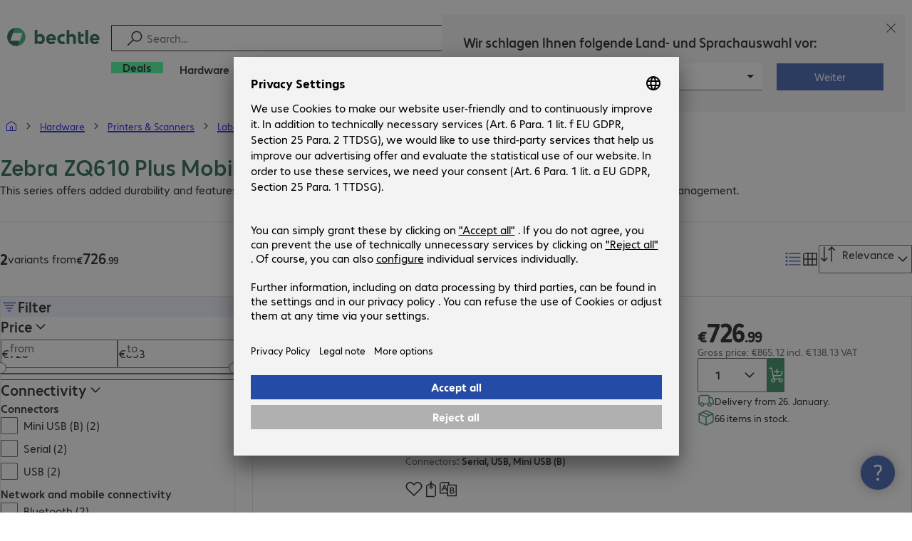

--- FILE ---
content_type: text/html; charset=UTF-8
request_url: https://www.bechtle.com/de-en/finder/product-family/zebra-zq610-plus-mobile-label-printer--4481--f
body_size: 84257
content:
<!DOCTYPE html><html lang="en"><head><meta charSet="utf-8" data-next-head=""/><meta name="viewport" content="width=device-width" data-next-head=""/><link rel="icon" href="/assets/product/_next/static/media/bechtle-32x32.bfe54a80.png" type="image/png" sizes="32x32"/><link rel="icon" href="/assets/product/_next/static/media/bechtle-16x16.f5ce956d.png" type="image/png" sizes="16x16"/><link rel="preconnect" href="https://media.bechtle.com/" data-next-head=""/><title data-next-head="">Shop Zebra ZQ610 Plus Mobile Label Printer online | Bechtle</title><meta name="robots" content="index, follow" data-next-head=""/><meta property="og:title" content="Shop Zebra ZQ610 Plus Mobile Label Printer online | Bechtle" data-next-head=""/><meta name="description" content="Business Zebra ZQ610 Plus Mobile Label Printer for office and remote productivity ✓ Pro-grade service and warranties ✓ ➞ Find out more!" data-next-head=""/><meta property="og:description" content="Business Zebra ZQ610 Plus Mobile Label Printer for office and remote productivity ✓ Pro-grade service and warranties ✓ ➞ Find out more!" data-next-head=""/><meta property="twitter:description" content="Business Zebra ZQ610 Plus Mobile Label Printer for office and remote productivity ✓ Pro-grade service and warranties ✓ ➞ Find out more!" data-next-head=""/><link rel="canonical" href="https://www.bechtle.com/de-en/finder/product-family/zebra-zq610-plus-mobile-label-printer--4481--f" data-next-head=""/><link rel="alternate" hrefLang="x-default" href="https://www.bechtle.com/finder/product-family/zebra-zq610-plus-mobile-etikettendrucker--4481--f" data-next-head=""/><link rel="alternate" hrefLang="de-DE" href="https://www.bechtle.com/finder/product-family/zebra-zq610-plus-mobile-etikettendrucker--4481--f" data-next-head=""/><link rel="alternate" hrefLang="en-DE" href="https://www.bechtle.com/de-en/finder/product-family/zebra-zq610-plus-mobile-label-printer--4481--f" data-next-head=""/><link rel="alternate" hrefLang="en-CH" href="https://www.bechtle.com/ch-en/finder/product-family/zebra-zq610-plus-mobile-label-printer--4481--f" data-next-head=""/><link rel="alternate" hrefLang="fr-CH" href="https://www.bechtle.com/ch-fr/finder/product-family/imprimantes-d-etiquettes-portables-zebra-zq610-plus--4481--f" data-next-head=""/><link rel="alternate" hrefLang="de-CH" href="https://www.bechtle.com/ch/finder/product-family/zebra-zq610-plus-mobile-etikettendrucker--4481--f" data-next-head=""/><link rel="alternate" hrefLang="nl-BE" href="https://www.bechtle.com/be-nl/finder/product-family/zebra-zq610-plus-mobiele-labelprinter--4481--f" data-next-head=""/><link rel="alternate" hrefLang="fr-BE" href="https://www.bechtle.com/be-fr/finder/product-family/imprimantes-d-etiquettes-portables-zebra-zq610-plus--4481--f" data-next-head=""/><link rel="alternate" hrefLang="en-BE" href="https://www.bechtle.com/be/finder/product-family/zebra-zq610-plus-mobile-label-printer--4481--f" data-next-head=""/><link rel="alternate" hrefLang="en-GB" href="https://www.bechtle.com/gb/finder/product-family/zebra-zq610-plus-mobile-label-printer--4481--f" data-next-head=""/><link rel="alternate" hrefLang="en-IE" href="https://www.bechtle.com/ie/finder/product-family/zebra-zq610-plus-mobile-label-printer--4481--f" data-next-head=""/><link rel="alternate" hrefLang="pt-PT" href="https://www.bechtle.com/pt/finder/product-family/impressora-de-etiquetas-portatil-zebra-zq610-plus--4481--f" data-next-head=""/><link rel="alternate" hrefLang="en-PT" href="https://www.bechtle.com/pt-en/finder/product-family/zebra-zq610-plus-mobile-label-printer--4481--f" data-next-head=""/><link rel="alternate" hrefLang="fr-FR" href="https://www.bechtle.com/fr/finder/product-family/imprimantes-d-etiquettes-portables-zebra-zq610-plus--4481--f" data-next-head=""/><link rel="alternate" hrefLang="en-FR" href="https://www.bechtle.com/fr-en/finder/product-family/zebra-zq610-plus-mobile-label-printer--4481--f" data-next-head=""/><link rel="alternate" hrefLang="pl-PL" href="https://www.bechtle.com/pl/finder/product-family/zebra-drukarka-etykiet-zq610-plus-mobile--4481--f" data-next-head=""/><link rel="alternate" hrefLang="en-PL" href="https://www.bechtle.com/pl-en/finder/product-family/zebra-zq610-plus-mobile-label-printer--4481--f" data-next-head=""/><link rel="alternate" hrefLang="de-AT" href="https://www.bechtle.com/at/finder/product-family/zebra-zq610-plus-mobile-etikettendrucker--4481--f" data-next-head=""/><link rel="alternate" hrefLang="en-AT" href="https://www.bechtle.com/at-en/finder/product-family/zebra-zq610-plus-mobile-label-printer--4481--f" data-next-head=""/><link rel="alternate" hrefLang="hu-HU" href="https://www.bechtle.com/hu/finder/product-family/zebra-zq610-plus-mobil-cimkenyomtato--4481--f" data-next-head=""/><link rel="alternate" hrefLang="en-HU" href="https://www.bechtle.com/hu-en/finder/product-family/zebra-zq610-plus-mobile-label-printer--4481--f" data-next-head=""/><link rel="alternate" hrefLang="nl-NL" href="https://www.bechtle.com/nl/finder/product-family/zebra-zq610-plus-mobiele-labelprinter--4481--f" data-next-head=""/><link rel="alternate" hrefLang="en-NL" href="https://www.bechtle.com/nl-en/finder/product-family/zebra-zq610-plus-mobile-label-printer--4481--f" data-next-head=""/><link rel="alternate" hrefLang="cs-CZ" href="https://www.bechtle.com/cz/finder/product-family/mobilni-potiskovace-etiket-zebra-zq610-plus--4481--f" data-next-head=""/><link rel="alternate" hrefLang="en-CZ" href="https://www.bechtle.com/cz-en/finder/product-family/zebra-zq610-plus-mobile-label-printer--4481--f" data-next-head=""/><link rel="alternate" hrefLang="es-ES" href="https://www.bechtle.com/es/finder/product-family/impresoras-de-etiquetas-portatiles-zebra-zq610-plus--4481--f" data-next-head=""/><link rel="alternate" hrefLang="en-ES" href="https://www.bechtle.com/es-en/finder/product-family/zebra-zq610-plus-mobile-label-printer--4481--f" data-next-head=""/><link rel="alternate" hrefLang="it-IT" href="https://www.bechtle.com/it/finder/product-family/stampanti-per-etichette-mobili-zebra-zq610-plus--4481--f" data-next-head=""/><link rel="alternate" hrefLang="en-IT" href="https://www.bechtle.com/it-en/finder/product-family/zebra-zq610-plus-mobile-label-printer--4481--f" data-next-head=""/><link data-next-font="" rel="preconnect" href="/" crossorigin="anonymous"/><link rel="preload" href="/assets/product/_next/static/css/f14a08115588b2a0.css" as="style"/><link rel="preload" href="/assets/product/_next/static/css/62c2d5285585514c.css" as="style"/><link rel="preload" href="/assets/product/_next/static/css/bad7a570ae6cab65.css" as="style"/><link rel="preload" href="/assets/product/_next/static/css/6d3a3a9ac2f0b98d.css" as="style"/><link rel="preload" href="/assets/product/_next/static/css/0b09109fb1ad0402.css" as="style"/><link rel="stylesheet" href="/.resources/bechtle-ui/webresources/css/neo-hybris.css" media="all"/><script>window.bechtleData = window.bechtleData || {};
                       window.bechtleData.neoCurrentLanguage = 'en';
                       window.bechtleData.neoCurrentMarket = 'DE';</script><link rel="stylesheet" href="/assets/product/_next/static/css/f14a08115588b2a0.css" data-n-g=""/><link rel="stylesheet" href="/assets/product/_next/static/css/62c2d5285585514c.css" data-n-p=""/><link rel="stylesheet" href="/assets/product/_next/static/css/bad7a570ae6cab65.css" data-n-p=""/><link rel="stylesheet" href="/assets/product/_next/static/css/6d3a3a9ac2f0b98d.css" data-n-p=""/><link rel="stylesheet" href="/assets/product/_next/static/css/0b09109fb1ad0402.css" data-n-p=""/><noscript data-n-css=""></noscript><script defer="" noModule="" src="/assets/product/_next/static/chunks/polyfills-42372ed130431b0a.js"></script><script src="/.resources/bechtle-ui/webresources/js/neo-hybris.js" type="text/javascript" defer="" data-nscript="beforeInteractive"></script><script src="/assets/product/_next/static/chunks/webpack-8250f0bf6a283aa7.js" defer=""></script><script src="/assets/product/_next/static/chunks/framework-d445c479e7312fe9.js" defer=""></script><script src="/assets/product/_next/static/chunks/main-07bdf85504968925.js" defer=""></script><script src="/assets/product/_next/static/chunks/pages/_app-ac4827662c6b803b.js" defer=""></script><script src="/assets/product/_next/static/chunks/1013-ac096974950fc317.js" defer=""></script><script src="/assets/product/_next/static/chunks/2299-5b092b682faf7dd7.js" defer=""></script><script src="/assets/product/_next/static/chunks/1059-fdf228dcb490f365.js" defer=""></script><script src="/assets/product/_next/static/chunks/9686-aa44a6bd6f64cd06.js" defer=""></script><script src="/assets/product/_next/static/chunks/9829-f329df118da49e78.js" defer=""></script><script src="/assets/product/_next/static/chunks/4639-73d67e6e288ae56f.js" defer=""></script><script src="/assets/product/_next/static/chunks/8230-10355fd24ed98b0a.js" defer=""></script><script src="/assets/product/_next/static/chunks/1751-5b538d661ef95651.js" defer=""></script><script src="/assets/product/_next/static/chunks/4121-a1897fb9af1e247d.js" defer=""></script><script src="/assets/product/_next/static/chunks/7249-651ddac8ce3c96c6.js" defer=""></script><script src="/assets/product/_next/static/chunks/9549-7d67c55ec6d247de.js" defer=""></script><script src="/assets/product/_next/static/chunks/7036-01f28ce3e76a44bf.js" defer=""></script><script src="/assets/product/_next/static/chunks/4873-d17ff278c4016896.js" defer=""></script><script src="/assets/product/_next/static/chunks/2409-b5ed6f6d492aa601.js" defer=""></script><script src="/assets/product/_next/static/chunks/6625-8265a27576dd459c.js" defer=""></script><script src="/assets/product/_next/static/chunks/8515-b90da9bda5d5ef2e.js" defer=""></script><script src="/assets/product/_next/static/chunks/6781-cea01d5c3e66faf7.js" defer=""></script><script src="/assets/product/_next/static/chunks/3392-27ec93aba602bd72.js" defer=""></script><script src="/assets/product/_next/static/chunks/8603-0c966268f74223a0.js" defer=""></script><script src="/assets/product/_next/static/chunks/pages/finder/new/product-family/%5B%5B...slug%5D%5D-1800590ac7b79595.js" defer=""></script><script src="/assets/product/_next/static/9tVhGwUjiJpEl3kmOXyIZ/_buildManifest.js" defer=""></script><script src="/assets/product/_next/static/9tVhGwUjiJpEl3kmOXyIZ/_ssgManifest.js" defer=""></script></head><body><script id="navigation-data">window.initialHeaderData={"componentsVisibility":{"experimentalsInfo":false,"brandLogo":true,"searchSuggest":true,"searchBar":true,"mainNavigation":true,"breadcrumbs":true,"countryLanguageSelector":true,"myAccount":true,"comparisonList":true,"wishLists":true,"shoppingCart":true,"myAccountBubble":true},"isInCustomerContext":false,"userContext":"anonymous","customerName":"","isImpersonated":false,"isEmployee":false,"authenticated":false,"brand":"BECHTLE","country":"de","language":"en","translations":{"ariaCountryLanguageSelector":"Country and language selection","homePage":"My home page","ariaLogo":"Return to the home page","userAccountAria":"Create a user account","searchPlaceholder":"Search…","search":"Find","searchSuggestHelp":"Press space for search suggestions","closeButtonText":"Close","contextDisplayTexts":{"myshop":"myShop","admin":"Admin","employee-global":"Admin","employee":" Internal","invest":"Invest","customer":"Customer","customer-global":"Customer","leaveContext":"Leave context","switchContext":"Switch context"},"autosuggest":{"products":"Products","categories":"Categories","news":"News","pressNews":"News & Updates","topicPages":"Topics","events":"Events","editorialContent":"Editorial Content","redirectTo":"TRANSLATION_NOT_AVAILABLE","overview":"TRANSLATION_NOT_AVAILABLE","contents":"Content","allProducts":"Show all products","allContents":"Show all content","redirectToProductOverview":"Go to the product overview","redirectToPressNewsOverview":"Go to the news and updates overview","redirectToTopicPageOverview":"Go to the topics overview","redirectToEventsOverview":"Go to the event overview"}},"geoLocationEnabled":true,"localePrefix":"\u002Fde-en","userMenu":{"links":{"wishLists":{"href":"\u002Fde-en\u002Fshop\u002Fmy-account\u002Fwishlists","text":"Shopping lists","testId":"header_link_wishlist","type":"entry","selectable":true},"comparisonList":{"href":"\u002Fde-en\u002Fshop\u002Fproductcomparison\u002Fview","text":"Compare products","testId":"header_link_comparisonlist","type":"entry","selectable":true},"shoppingCart":{"href":"\u002Fde-en\u002Fshop\u002Fcart","text":"Shopping basket","testId":"header_link_cart","type":"entry","selectable":true}},"userInitials":null,"myAccount":"My Bechtle"},"homeLink":{"href":"\u002Fde-en","testId":"breadcrumb_home_link"},"logout":{"href":"\u002Fde-en\u002Fbeus\u002Flogout","text":"Log out","testId":"action__contextDisplay-logout","csrfToken":"6f1cc281b8fe4355b83b4f54e5003613"},"isPilotCustomer":false,"mainNavigation":{"elements":[{"category_id":"cfac4d77-0894-4335-8509-5cbc87b68f5c","parent":"4d3811fb-455a-4a2d-a9f9-59a9d84c0dcf","index":0,"highlight":true,"entry":{"name":"Deals","link":"\u002Fde-en\u002Fdeals","linkTarget":"_self","seoName":"deals"},"categories":[],"testId":"deals"},{"category_id":"10","index":1,"categories":[{"category_id":"10007","index":0,"categories":[{"category_id":"10007004","index":0,"entry":{"name":"Notebooks","link":"\u002Fde-en\u002Fshop\u002Fhardware\u002Fmobile-computing\u002Fnotebooks--10007004--c","seo_name":"Notebooks"}},{"category_id":"10007010","index":1,"entry":{"name":"Mobile Workstations","link":"\u002Fde-en\u002Fshop\u002Fhardware\u002Fmobile-computing\u002Fmobile-workstations--10007010--c","seo_name":"Mobile Workstations"}},{"category_id":"10007011","index":2,"entry":{"name":"Mobile Thin Clients","link":"\u002Fde-en\u002Fshop\u002Fhardware\u002Fmobile-computing\u002Fmobile-thin-clients--10007011--c","seo_name":"Mobile Thin Clients"}},{"category_id":"10007005","index":3,"entry":{"name":"Tablets","link":"\u002Fde-en\u002Fshop\u002Fhardware\u002Fmobile-computing\u002Ftablets--10007005--c","seo_name":"Tablets"}},{"category_id":"10007006","index":4,"entry":{"name":"Smartphones & Mobile Phones","link":"\u002Fde-en\u002Fshop\u002Fhardware\u002Fmobile-computing\u002Fsmartphones-mobile-phones--10007006--c","seo_name":"Smartphones & Mobile Phones"}},{"category_id":"10007009","index":5,"entry":{"name":"Wearables","link":"\u002Fde-en\u002Fshop\u002Fhardware\u002Fmobile-computing\u002Fwearables--10007009--c","seo_name":"Wearables"}},{"category_id":"10007008","index":8,"entry":{"name":"Mobile Computing Warranties & Services","link":"\u002Fde-en\u002Fshop\u002Fhardware\u002Fmobile-computing\u002Fmobile-computing-warranties-services--10007008--c","seo_name":"Mobile Computing Warranties & Services"}},{"category_id":"10007001","index":9,"entry":{"name":"Mobile Computing Accessories","link":"\u002Fde-en\u002Fshop\u002Fhardware\u002Fmobile-computing\u002Fmobile-computing-accessories--10007001--c","seo_name":"Mobile Computing Accessories"}},{"category_id":"10007003","index":10,"entry":{"name":"Mobile Computing Spare Parts","link":"\u002Fde-en\u002Fshop\u002Fhardware\u002Fmobile-computing\u002Fmobile-computing-spare-parts--10007003--c","seo_name":"Mobile Computing Spare Parts"}}],"entry":{"name":"Mobile Computing","link":"\u002Fde-en\u002Fshop\u002Fhardware\u002Fmobile-computing--10007--c","seo_name":"Mobile Computing"}},{"category_id":"10001","index":1,"categories":[{"category_id":"10001005","index":0,"entry":{"name":"Conference Systems","link":"\u002Fde-en\u002Fshop\u002Fhardware\u002Fcommunication-conferencing\u002Fconference-systems--10001005--c","seo_name":"Conference Systems"}},{"category_id":"10001002","index":1,"entry":{"name":"VoIP Telephony","link":"\u002Fde-en\u002Fshop\u002Fhardware\u002Fcommunication-conferencing\u002Fvoip-telephony--10001002--c","seo_name":"VoIP Telephony"}},{"category_id":"10001001","index":3,"entry":{"name":"Headsets","link":"\u002Fde-en\u002Fshop\u002Fhardware\u002Fcommunication-conferencing\u002Fheadsets--10001001--c","seo_name":"Headsets"}},{"category_id":"10001008","index":4,"entry":{"name":"Webcams","link":"\u002Fde-en\u002Fshop\u002Fhardware\u002Fcommunication-conferencing\u002Fwebcams--10001008--c","seo_name":"Webcams"}},{"category_id":"10001004","index":5,"entry":{"name":"Communication Warranties & Services","link":"\u002Fde-en\u002Fshop\u002Fhardware\u002Fcommunication-conferencing\u002Fcommunication-warranties-services--10001004--c","seo_name":"Communication Warranties & Services"}},{"category_id":"10001003","index":6,"entry":{"name":"Communication Accessories","link":"\u002Fde-en\u002Fshop\u002Fhardware\u002Fcommunication-conferencing\u002Fcommunication-accessories--10001003--c","seo_name":"Communication Accessories"}}],"entry":{"name":"Communication & Conferencing","link":"\u002Fde-en\u002Fshop\u002Fhardware\u002Fcommunication-conferencing--10001--c","seo_name":"Communication & Conferencing"}},{"category_id":"10006","index":2,"categories":[{"category_id":"10006009","index":0,"entry":{"name":"Servers","link":"\u002Fde-en\u002Fshop\u002Fhardware\u002Fit-infrastructure\u002Fservers--10006009--c","seo_name":"Servers"}},{"category_id":"10006008","index":1,"entry":{"name":"Storage","link":"\u002Fde-en\u002Fshop\u002Fhardware\u002Fit-infrastructure\u002Fstorage--10006008--c","seo_name":"Storage"}},{"category_id":"10006003","index":2,"entry":{"name":"Uninterruptible Power Supply","link":"\u002Fde-en\u002Fshop\u002Fhardware\u002Fit-infrastructure\u002Funinterruptible-power-supply--10006003--c","seo_name":"Uninterruptible Power Supply"}},{"category_id":"10006005","index":3,"entry":{"name":"Network","link":"\u002Fde-en\u002Fshop\u002Fhardware\u002Fit-infrastructure\u002Fnetwork--10006005--c","seo_name":"Network"}},{"category_id":"10006001","index":4,"entry":{"name":"Security","link":"\u002Fde-en\u002Fshop\u002Fhardware\u002Fit-infrastructure\u002Fsecurity--10006001--c","seo_name":"Security"}},{"category_id":"10006004","index":5,"entry":{"name":"Racks","link":"\u002Fde-en\u002Fshop\u002Fhardware\u002Fit-infrastructure\u002Fracks--10006004--c","seo_name":"Racks"}},{"category_id":"10006006","index":6,"entry":{"name":"IT Infrastructure Warranties & Services","link":"\u002Fde-en\u002Fshop\u002Fhardware\u002Fit-infrastructure\u002Fit-infrastructure-warranties-services--10006006--c","seo_name":"IT Infrastructure Warranties & Services"}},{"category_id":"10006002","index":7,"entry":{"name":"IT Infrastructure Accessories","link":"\u002Fde-en\u002Fshop\u002Fhardware\u002Fit-infrastructure\u002Fit-infrastructure-accessories--10006002--c","seo_name":"IT Infrastructure Accessories"}},{"category_id":"10006007","index":8,"entry":{"name":"IT Infrastructure Spare Parts","link":"\u002Fde-en\u002Fshop\u002Fhardware\u002Fit-infrastructure\u002Fit-infrastructure-spare-parts--10006007--c","seo_name":"IT Infrastructure Spare Parts"}}],"entry":{"name":"IT Infrastructure","link":"\u002Fde-en\u002Fshop\u002Fhardware\u002Fit-infrastructure--10006--c","seo_name":"IT Infrastructure"}},{"category_id":"10003","index":3,"categories":[{"category_id":"10003002","index":0,"entry":{"name":"PCs","link":"\u002Fde-en\u002Fshop\u002Fhardware\u002Fcomputing\u002Fpcs--10003002--c","seo_name":"PCs"}},{"category_id":"10003003","index":1,"entry":{"name":"Workstations","link":"\u002Fde-en\u002Fshop\u002Fhardware\u002Fcomputing\u002Fworkstations--10003003--c","seo_name":"Workstations"}},{"category_id":"10003004","index":2,"entry":{"name":"Thin Clients","link":"\u002Fde-en\u002Fshop\u002Fhardware\u002Fcomputing\u002Fthin-clients--10003004--c","seo_name":"Thin Clients"}},{"category_id":"10003008","index":3,"entry":{"name":"All-in-One PCs","link":"\u002Fde-en\u002Fshop\u002Fhardware\u002Fcomputing\u002Fall-in-one-pcs--10003008--c","seo_name":"All-in-One PCs"}},{"category_id":"10003007","index":4,"entry":{"name":"Point of Sale & Point of Information","link":"\u002Fde-en\u002Fshop\u002Fhardware\u002Fcomputing\u002Fpoint-of-sale-point-of-information--10003007--c","seo_name":"Point of Sale & Point of Information"}},{"category_id":"10003006","index":5,"entry":{"name":"Computing Warranties & Services","link":"\u002Fde-en\u002Fshop\u002Fhardware\u002Fcomputing\u002Fcomputing-warranties-services--10003006--c","seo_name":"Computing Warranties & Services"}},{"category_id":"10003005","index":6,"entry":{"name":"Computing Accessories","link":"\u002Fde-en\u002Fshop\u002Fhardware\u002Fcomputing\u002Fcomputing-accessories--10003005--c","seo_name":"Computing Accessories"}},{"category_id":"10003009","index":7,"entry":{"name":"Computing Spare Parts","link":"\u002Fde-en\u002Fshop\u002Fhardware\u002Fcomputing\u002Fcomputing-spare-parts--10003009--c","seo_name":"Computing Spare Parts"}}],"entry":{"name":"Computing","link":"\u002Fde-en\u002Fshop\u002Fhardware\u002Fcomputing--10003--c","seo_name":"Computing"}},{"category_id":"10005","index":4,"categories":[{"category_id":"10005004","index":0,"entry":{"name":"Monitors","link":"\u002Fde-en\u002Fshop\u002Fhardware\u002Fperipherals\u002Fmonitors--10005004--c","seo_name":"Monitors"}},{"category_id":"10005005","index":1,"entry":{"name":"Public Displays","link":"\u002Fde-en\u002Fshop\u002Fhardware\u002Fperipherals\u002Fpublic-displays--10005005--c","seo_name":"Public Displays"}},{"category_id":"10005012","index":2,"entry":{"name":"TVs","link":"\u002Fde-en\u002Fshop\u002Fhardware\u002Fperipherals\u002Ftvs--10005012--c","seo_name":"TVs"}},{"category_id":"10005007","index":3,"entry":{"name":"Projectors","link":"\u002Fde-en\u002Fshop\u002Fhardware\u002Fperipherals\u002Fprojectors--10005007--c","seo_name":"Projectors"}},{"category_id":"10005010","index":4,"entry":{"name":"Input Devices","link":"\u002Fde-en\u002Fshop\u002Fhardware\u002Fperipherals\u002Finput-devices--10005010--c","seo_name":"Input Devices"}},{"category_id":"10005006","index":8,"entry":{"name":"Audio, Photo & Video","link":"\u002Fde-en\u002Fshop\u002Fhardware\u002Fperipherals\u002Faudio-photo-video--10005006--c","seo_name":"Audio, Photo & Video"}},{"category_id":"10005003","index":9,"entry":{"name":"Peripherals Warranties & Services","link":"\u002Fde-en\u002Fshop\u002Fhardware\u002Fperipherals\u002Fperipherals-warranties-services--10005003--c","seo_name":"Peripherals Warranties & Services"}},{"category_id":"10005002","index":10,"entry":{"name":"Peripherals Accessories","link":"\u002Fde-en\u002Fshop\u002Fhardware\u002Fperipherals\u002Fperipherals-accessories--10005002--c","seo_name":"Peripherals Accessories"}}],"entry":{"name":"Peripherals","link":"\u002Fde-en\u002Fshop\u002Fhardware\u002Fperipherals--10005--c","seo_name":"Peripherals"}},{"category_id":"10009","index":5,"categories":[{"category_id":"10009005","index":0,"entry":{"name":"Printers","link":"\u002Fde-en\u002Fshop\u002Fhardware\u002Fprinters-scanners\u002Fprinters--10009005--c","seo_name":"Printers"}},{"category_id":"10009011","index":1,"entry":{"name":"Label Printers","link":"\u002Fde-en\u002Fshop\u002Fhardware\u002Fprinters-scanners\u002Flabel-printers--10009011--c","seo_name":"Label Printers"}},{"category_id":"10009008","index":2,"entry":{"name":"Disc Duplicators","link":"\u002Fde-en\u002Fshop\u002Fhardware\u002Fprinters-scanners\u002Fdisc-duplicators--10009008--c","seo_name":"Disc Duplicators"}},{"category_id":"10009001","index":3,"entry":{"name":"Scanners","link":"\u002Fde-en\u002Fshop\u002Fhardware\u002Fprinters-scanners\u002Fscanners--10009001--c","seo_name":"Scanners"}},{"category_id":"10009004","index":4,"entry":{"name":"Barcode Scanners","link":"\u002Fde-en\u002Fshop\u002Fhardware\u002Fprinters-scanners\u002Fbarcode-scanners--10009004--c","seo_name":"Barcode Scanners"}},{"category_id":"10009012","index":5,"entry":{"name":"Mobile Data Collection","link":"\u002Fde-en\u002Fshop\u002Fhardware\u002Fprinters-scanners\u002Fmobile-data-collection--10009012--c","seo_name":"Mobile Data Collection"}},{"category_id":"10009006","index":6,"entry":{"name":"Consumables","link":"\u002Fde-en\u002Fshop\u002Fhardware\u002Fprinters-scanners\u002Fconsumables--10009006--c","seo_name":"Consumables"}},{"category_id":"10009010","index":7,"entry":{"name":"Warranties & Services","link":"\u002Fde-en\u002Fshop\u002Fhardware\u002Fprinters-scanners\u002Fwarranties-services--10009010--c","seo_name":"Warranties & Services"}},{"category_id":"10009002","index":8,"entry":{"name":"Printer & Scanner Accessories","link":"\u002Fde-en\u002Fshop\u002Fhardware\u002Fprinters-scanners\u002Fprinter-scanner-accessories--10009002--c","seo_name":"Printer & Scanner Accessories"}},{"category_id":"10009007","index":9,"entry":{"name":"Printer Spare Parts","link":"\u002Fde-en\u002Fshop\u002Fhardware\u002Fprinters-scanners\u002Fprinter-spare-parts--10009007--c","seo_name":"Printer Spare Parts"}},{"category_id":"10009009","index":10,"entry":{"name":"3D Printers","link":"\u002Fde-en\u002Fshop\u002Fhardware\u002Fprinters-scanners\u002F3d-printers--10009009--c","seo_name":"3D Printers"}}],"entry":{"name":"Printers & Scanners","link":"\u002Fde-en\u002Fshop\u002Fhardware\u002Fprinters-scanners--10009--c","seo_name":"Printers & Scanners"}},{"category_id":"10002","index":6,"categories":[{"category_id":"10002003","index":0,"entry":{"name":"SSDs & HDDs","link":"\u002Fde-en\u002Fshop\u002Fhardware\u002Fcomponents\u002Fssds-hdds--10002003--c","seo_name":"SSDs & HDDs"}},{"category_id":"10002008","index":1,"entry":{"name":"Memory","link":"\u002Fde-en\u002Fshop\u002Fhardware\u002Fcomponents\u002Fmemory--10002008--c","seo_name":"Memory"}},{"category_id":"10002005","index":2,"entry":{"name":"Graphics Cards","link":"\u002Fde-en\u002Fshop\u002Fhardware\u002Fcomponents\u002Fgraphics-cards--10002005--c","seo_name":"Graphics Cards"}},{"category_id":"10002004","index":3,"entry":{"name":"Drives & Enclosures","link":"\u002Fde-en\u002Fshop\u002Fhardware\u002Fcomponents\u002Fdrives-enclosures--10002004--c","seo_name":"Drives & Enclosures"}},{"category_id":"10002001","index":4,"entry":{"name":"Interfaces & Controllers","link":"\u002Fde-en\u002Fshop\u002Fhardware\u002Fcomponents\u002Finterfaces-controllers--10002001--c","seo_name":"Interfaces & Controllers"}},{"category_id":"10002007","index":6,"entry":{"name":"Power Supplies","link":"\u002Fde-en\u002Fshop\u002Fhardware\u002Fcomponents\u002Fpower-supplies--10002007--c","seo_name":"Power Supplies"}},{"category_id":"10002006","index":7,"entry":{"name":"Processors","link":"\u002Fde-en\u002Fshop\u002Fhardware\u002Fcomponents\u002Fprocessors--10002006--c","seo_name":"Processors"}},{"category_id":"10002009","index":7,"entry":{"name":"Storage Media","link":"\u002Fde-en\u002Fshop\u002Fhardware\u002Fcomponents\u002Fstorage-media--10002009--c","seo_name":"Storage Media"}},{"category_id":"10002002","index":8,"entry":{"name":"Component Accessories","link":"\u002Fde-en\u002Fshop\u002Fhardware\u002Fcomponents\u002Fcomponent-accessories--10002002--c","seo_name":"Component Accessories"}}],"entry":{"name":"Components","link":"\u002Fde-en\u002Fshop\u002Fhardware\u002Fcomponents--10002--c","seo_name":"Components"}},{"category_id":"10004","index":7,"categories":[{"category_id":"10004005","index":0,"entry":{"name":"Network Connectivity","link":"\u002Fde-en\u002Fshop\u002Fhardware\u002Fconnectivity\u002Fnetwork-connectivity--10004005--c","seo_name":"Network Connectivity"}},{"category_id":"10004003","index":1,"entry":{"name":"PC Connectivity","link":"\u002Fde-en\u002Fshop\u002Fhardware\u002Fconnectivity\u002Fpc-connectivity--10004003--c","seo_name":"PC Connectivity"}},{"category_id":"10004007","index":2,"entry":{"name":"USB Connectivity","link":"\u002Fde-en\u002Fshop\u002Fhardware\u002Fconnectivity\u002Fusb-connectivity--10004007--c","seo_name":"USB Connectivity"}},{"category_id":"10004008","index":3,"entry":{"name":"Power Connectivity","link":"\u002Fde-en\u002Fshop\u002Fhardware\u002Fconnectivity\u002Fpower-connectivity--10004008--c","seo_name":"Power Connectivity"}},{"category_id":"10004006","index":4,"entry":{"name":"Phone Connectivity","link":"\u002Fde-en\u002Fshop\u002Fhardware\u002Fconnectivity\u002Fphone-connectivity--10004006--c","seo_name":"Phone Connectivity"}},{"category_id":"10004001","index":5,"entry":{"name":"Device Servers","link":"\u002Fde-en\u002Fshop\u002Fhardware\u002Fconnectivity\u002Fdevice-servers--10004001--c","seo_name":"Device Servers"}},{"category_id":"10004004","index":6,"entry":{"name":"Extenders & Splitters","link":"\u002Fde-en\u002Fshop\u002Fhardware\u002Fconnectivity\u002Fextenders-splitters--10004004--c","seo_name":"Extenders & Splitters"}},{"category_id":"10004002","index":7,"entry":{"name":"Connectivity Accessories","link":"\u002Fde-en\u002Fshop\u002Fhardware\u002Fconnectivity\u002Fconnectivity-accessories--10004002--c","seo_name":"Connectivity Accessories"}}],"entry":{"name":"Connectivity","link":"\u002Fde-en\u002Fshop\u002Fhardware\u002Fconnectivity--10004--c","seo_name":"Connectivity"}},{"category_id":"10008","index":8,"categories":[{"category_id":"10008001","index":0,"entry":{"name":"Organisation & Ergonomics","link":"\u002Fde-en\u002Fshop\u002Fhardware\u002Foffice-equipment\u002Forganisation-ergonomics--10008001--c","seo_name":"Organisation & Ergonomics"}},{"category_id":"10008009","index":1,"entry":{"name":"Smart Home","link":"\u002Fde-en\u002Fshop\u002Fhardware\u002Foffice-equipment\u002Fsmart-home--10008009--c","seo_name":"Smart Home"}},{"category_id":"10008003","index":2,"entry":{"name":"Cleaning Products","link":"\u002Fde-en\u002Fshop\u002Fhardware\u002Foffice-equipment\u002Fcleaning-products--10008003--c","seo_name":"Cleaning Products"}},{"category_id":"10008008","index":3,"entry":{"name":"Safety, Security & Protection","link":"\u002Fde-en\u002Fshop\u002Fhardware\u002Foffice-equipment\u002Fsafety-security-protection--10008008--c","seo_name":"Safety, Security & Protection"}},{"category_id":"10008004","index":4,"entry":{"name":"Office Appliances","link":"\u002Fde-en\u002Fshop\u002Fhardware\u002Foffice-equipment\u002Foffice-appliances--10008004--c","seo_name":"Office Appliances"}},{"category_id":"10008002","index":5,"entry":{"name":"Mounting Solutions","link":"\u002Fde-en\u002Fshop\u002Fhardware\u002Foffice-equipment\u002Fmounting-solutions--10008002--c","seo_name":"Mounting Solutions"}},{"category_id":"10008007","index":6,"entry":{"name":"Office Furniture","link":"\u002Fde-en\u002Fshop\u002Fhardware\u002Foffice-equipment\u002Foffice-furniture--10008007--c","seo_name":"Office Furniture"}},{"category_id":"10008006","index":7,"entry":{"name":"Batteries","link":"\u002Fde-en\u002Fshop\u002Fhardware\u002Foffice-equipment\u002Fbatteries--10008006--c","seo_name":"Batteries"}},{"category_id":"10008005","index":8,"entry":{"name":"Office Equipment Accessories","link":"\u002Fde-en\u002Fshop\u002Fhardware\u002Foffice-equipment\u002Foffice-equipment-accessories--10008005--c","seo_name":"Office Equipment Accessories"}}],"entry":{"name":"Office Equipment","link":"\u002Fde-en\u002Fshop\u002Fhardware\u002Foffice-equipment--10008--c","seo_name":"Office Equipment"}},{"category_id":"outlet","index":9999,"categories":[{"category_id":"bStock","index":1,"categories":[],"translationKey":"mainNavigation.customProductElements.bStock","entry":{"name":"B-Stock","link":"\u002Fde-en\u002Ffinder\u002Foutlet--b-stock"}}],"translationKey":"mainNavigation.customProductElements.outlet","entry":{"name":"Outlet","link":"\u002Fde-en\u002Ffinder\u002Foutlet--b-stock"}}],"entry":{"name":"Hardware","link":"\u002Fde-en\u002Fshop\u002Fhardware--10--c","seo_name":"Hardware"},"testId":"hardware"},{"category_id":"20","index":2,"categories":[{"category_id":"20005","index":0,"categories":[{"category_id":"20005002","index":0,"entry":{"name":"Client Backup & Recovery","link":"\u002Fde-en\u002Fshop\u002Fsoftware\u002Fstorage-backup-recovery\u002Fclient-backup-recovery--20005002--c","seo_name":"Client Backup & Recovery"}},{"category_id":"20005001","index":3,"entry":{"name":"Backup, Recovery & Archiving","link":"\u002Fde-en\u002Fshop\u002Fsoftware\u002Fstorage-backup-recovery\u002Fbackup-recovery-archiving--20005001--c","seo_name":"Backup, Recovery & Archiving"}},{"category_id":"20005003","index":4,"entry":{"name":"Server Backup & Recovery","link":"\u002Fde-en\u002Fshop\u002Fsoftware\u002Fstorage-backup-recovery\u002Fserver-backup-recovery--20005003--c","seo_name":"Server Backup & Recovery"}}],"entry":{"name":"Storage, Backup & Recovery","link":"\u002Fde-en\u002Fshop\u002Fsoftware\u002Fstorage-backup-recovery--20005--c","seo_name":"Storage, Backup & Recovery"}},{"category_id":"20002","index":1,"categories":[{"category_id":"20002001","index":0,"entry":{"name":"Endpoint Security","link":"\u002Fde-en\u002Fshop\u002Fsoftware\u002Fsecurity-software\u002Fendpoint-security--20002001--c","seo_name":"Endpoint Security"}},{"category_id":"20002003","index":1,"entry":{"name":"E-mail Security","link":"\u002Fde-en\u002Fshop\u002Fsoftware\u002Fsecurity-software\u002Fe-mail-security--20002003--c","seo_name":"E-mail Security"}},{"category_id":"20002002","index":2,"entry":{"name":"Security Suites","link":"\u002Fde-en\u002Fshop\u002Fsoftware\u002Fsecurity-software\u002Fsecurity-suites--20002002--c","seo_name":"Security Suites"}},{"category_id":"20002006","index":3,"entry":{"name":"Mobile Security","link":"\u002Fde-en\u002Fshop\u002Fsoftware\u002Fsecurity-software\u002Fmobile-security--20002006--c","seo_name":"Mobile Security"}},{"category_id":"20002004","index":4,"entry":{"name":"Network Security","link":"\u002Fde-en\u002Fshop\u002Fsoftware\u002Fsecurity-software\u002Fnetwork-security--20002004--c","seo_name":"Network Security"}},{"category_id":"20002007","index":5,"entry":{"name":"Cloud Security","link":"\u002Fde-en\u002Fshop\u002Fsoftware\u002Fsecurity-software\u002Fcloud-security--20002007--c","seo_name":"Cloud Security"}},{"category_id":"20002005","index":6,"entry":{"name":"Gateway Security","link":"\u002Fde-en\u002Fshop\u002Fsoftware\u002Fsecurity-software\u002Fgateway-security--20002005--c","seo_name":"Gateway Security"}},{"category_id":"20002008","index":8,"entry":{"name":"Management & Training","link":"\u002Fde-en\u002Fshop\u002Fsoftware\u002Fsecurity-software\u002Fmanagement-training--20002008--c","seo_name":"Management & Training"}}],"entry":{"name":"Security Software","link":"\u002Fde-en\u002Fshop\u002Fsoftware\u002Fsecurity-software--20002--c","seo_name":"Security Software"}},{"category_id":"20008","index":2,"categories":[{"category_id":"20008001","index":0,"entry":{"name":"Project Management & Collaboration","link":"\u002Fde-en\u002Fshop\u002Fsoftware\u002Fdevelopment-software\u002Fproject-management-collaboration--20008001--c","seo_name":"Project Management & Collaboration"}}],"entry":{"name":"Development Software","link":"\u002Fde-en\u002Fshop\u002Fsoftware\u002Fdevelopment-software--20008--c","seo_name":"Development Software"}},{"category_id":"20007","index":3,"categories":[{"category_id":"20007001","index":0,"entry":{"name":"Communication","link":"\u002Fde-en\u002Fshop\u002Fsoftware\u002Fcollaboration-software\u002Fcommunication--20007001--c","seo_name":"Communication"}},{"category_id":"20007003","index":1,"entry":{"name":"Document Management","link":"\u002Fde-en\u002Fshop\u002Fsoftware\u002Fcollaboration-software\u002Fdocument-management--20007003--c","seo_name":"Document Management"}},{"category_id":"20007002","index":2,"entry":{"name":"File Sharing","link":"\u002Fde-en\u002Fshop\u002Fsoftware\u002Fcollaboration-software\u002Ffile-sharing--20007002--c","seo_name":"File Sharing"}}],"entry":{"name":"Collaboration Software","link":"\u002Fde-en\u002Fshop\u002Fsoftware\u002Fcollaboration-software--20007--c","seo_name":"Collaboration Software"}},{"category_id":"20006","index":4,"categories":[{"category_id":"20006001","index":0,"entry":{"name":"Office Software & Add-ons","link":"\u002Fde-en\u002Fshop\u002Fsoftware\u002Foffice-applications\u002Foffice-software-add-ons--20006001--c","seo_name":"Office Software & Add-ons"}},{"category_id":"20006002","index":1,"entry":{"name":"Creative Design & Publishing","link":"\u002Fde-en\u002Fshop\u002Fsoftware\u002Foffice-applications\u002Fcreative-design-publishing--20006002--c","seo_name":"Creative Design & Publishing"}}],"entry":{"name":"Office Applications","link":"\u002Fde-en\u002Fshop\u002Fsoftware\u002Foffice-applications--20006--c","seo_name":"Office Applications"}},{"category_id":"20004","index":5,"categories":[{"category_id":"20004001","index":0,"entry":{"name":"Operating Systems","link":"\u002Fde-en\u002Fshop\u002Fsoftware\u002Finfrastructure-software\u002Foperating-systems--20004001--c","seo_name":"Operating Systems"}},{"category_id":"20004003","index":1,"entry":{"name":"Monitoring & Reporting","link":"\u002Fde-en\u002Fshop\u002Fsoftware\u002Finfrastructure-software\u002Fmonitoring-reporting--20004003--c","seo_name":"Monitoring & Reporting"}},{"category_id":"20004002","index":2,"entry":{"name":"Software Deployment & Maintenance","link":"\u002Fde-en\u002Fshop\u002Fsoftware\u002Finfrastructure-software\u002Fsoftware-deployment-maintenance--20004002--c","seo_name":"Software Deployment & Maintenance"}},{"category_id":"20004009","index":3,"entry":{"name":"Print Management","link":"\u002Fde-en\u002Fshop\u002Fsoftware\u002Finfrastructure-software\u002Fprint-management--20004009--c","seo_name":"Print Management"}},{"category_id":"20004007","index":8,"entry":{"name":"Optimisation","link":"\u002Fde-en\u002Fshop\u002Fsoftware\u002Finfrastructure-software\u002Foptimisation--20004007--c","seo_name":"Optimisation"}}],"entry":{"name":"Infrastructure Software","link":"\u002Fde-en\u002Fshop\u002Fsoftware\u002Finfrastructure-software--20004--c","seo_name":"Infrastructure Software"}},{"category_id":"20003","index":6,"categories":[{"category_id":"20003002","index":0,"entry":{"name":"Desktop Virtualisation","link":"\u002Fde-en\u002Fshop\u002Fsoftware\u002Fvirtualisation\u002Fdesktop-virtualisation--20003002--c","seo_name":"Desktop Virtualisation"}},{"category_id":"20003003","index":3,"entry":{"name":"Infrastructure & Management","link":"\u002Fde-en\u002Fshop\u002Fsoftware\u002Fvirtualisation\u002Finfrastructure-management--20003003--c","seo_name":"Infrastructure & Management"}}],"entry":{"name":"Virtualisation","link":"\u002Fde-en\u002Fshop\u002Fsoftware\u002Fvirtualisation--20003--c","seo_name":"Virtualisation"}}],"entry":{"name":"Software","link":"\u002Fde-en\u002Fshop\u002Fsoftware--20--c","seo_name":"Software"},"testId":"software"},{"category_id":"98c22e49-b6f2-49d8-bf85-ae1f7f83b9ba","parent":"4d3811fb-455a-4a2d-a9f9-59a9d84c0dcf","index":1,"highlight":false,"entry":{"name":"IT Solutions","link":"\u002Fde-en\u002Fit-solutions","linkTarget":"_self","seoName":"it-solutions"},"categories":[{"category_id":"f37da840-8f73-4941-9c66-ddca5be841cb","parent":"98c22e49-b6f2-49d8-bf85-ae1f7f83b9ba","index":0,"highlight":false,"entry":{"name":"Business Applications","link":"\u002Fde-en\u002Fit-solutions\u002Fbusiness-applications","linkTarget":"_self","seoName":"business-applications"},"categories":[{"category_id":"2cc01f7c-368e-446c-ac0e-2c78f9642a8f","parent":"f37da840-8f73-4941-9c66-ddca5be841cb","index":0,"highlight":false,"entry":{"name":"Business Intelligence","link":"\u002Fde-en\u002Fit-solutions\u002Fbusiness-applications\u002Fbusiness-intelligence","linkTarget":"_self","seoName":"business-intelligence"},"categories":[]},{"category_id":"edc2ba87-2646-4dd2-9b91-f8668c474ad6","parent":"f37da840-8f73-4941-9c66-ddca5be841cb","index":1,"highlight":false,"entry":{"name":"Collaboration","link":"\u002Fde-en\u002Fit-solutions\u002Fbusiness-applications\u002Fcollaboration","linkTarget":"_self","seoName":"collaboration"},"categories":[]},{"category_id":"23a174ae-80f3-48d3-8a07-ffec60b9690f","parent":"f37da840-8f73-4941-9c66-ddca5be841cb","index":2,"highlight":false,"entry":{"name":"Customer Relationship Management","link":"\u002Fde-en\u002Fit-solutions\u002Fbusiness-applications\u002Fcustomer-relationship-management","linkTarget":"_self","seoName":"customer-relationship-management"},"categories":[]},{"category_id":"0d354cd1-b224-452c-a0bb-2603fa2b2116","parent":"f37da840-8f73-4941-9c66-ddca5be841cb","index":3,"highlight":false,"entry":{"name":"Enterprise Resource Planning","link":"\u002Fde-en\u002Fit-solutions\u002Fbusiness-applications\u002Ferp-successful-business-planning","linkTarget":"_self","seoName":"erp-successful-business-planning"},"categories":[]},{"category_id":"0b72e892-2d3e-4cc7-b25e-21f37dce9f07","parent":"f37da840-8f73-4941-9c66-ddca5be841cb","index":4,"highlight":false,"entry":{"name":"DMS & ECM","link":"\u002Fde-en\u002Fit-solutions\u002Fbusiness-applications\u002Fecm-dms","linkTarget":"_self","seoName":"ecm-dms"},"categories":[]}]},{"category_id":"44a21889-2f0f-4682-87c9-296e08052bae","parent":"98c22e49-b6f2-49d8-bf85-ae1f7f83b9ba","index":1,"highlight":false,"entry":{"name":"Data centre","link":"\u002Fde-en\u002Fit-solutions\u002Fdata-centre","linkTarget":"_self","seoName":"datacenter"},"categories":[{"category_id":"8a9ae05d-0788-49ab-a9c2-b33d6ce85c10","parent":"44a21889-2f0f-4682-87c9-296e08052bae","index":0,"highlight":false,"entry":{"name":"Next Generation Data Centre","link":"\u002Fde-en\u002Fit-solutions\u002Fdata-centre\u002Fnext-generation-datacentre","linkTarget":"_self","seoName":"next-generation-datacenter"},"categories":[]},{"category_id":"64aacd91-81d4-4bb4-8a13-0978ab536967","parent":"44a21889-2f0f-4682-87c9-296e08052bae","index":1,"highlight":false,"entry":{"name":"Modular Data Center Competence","link":"\u002Fde-en\u002Fit-solutions\u002Fdata-centre\u002Fmodular-data-centre-expertise","linkTarget":"_self","seoName":"modular-data-centre-expertise"},"categories":[]},{"category_id":"aec9d0e7-eda9-48cc-8b5b-a1e7f87ecb14","parent":"44a21889-2f0f-4682-87c9-296e08052bae","index":2,"highlight":false,"entry":{"name":"Hyper Converged Infrastructure ","link":"\u002Fde-en\u002Fit-solutions\u002Fdata-centre\u002Fhyper-converged-infrastructure","linkTarget":"_self","seoName":"hyper-converged-infrastructure"},"categories":[]},{"category_id":"909795f3-553a-44b9-abd3-8518d28303b2","parent":"44a21889-2f0f-4682-87c9-296e08052bae","index":3,"highlight":false,"entry":{"name":"Datacenter High Availability","link":"\u002Fde-en\u002Fit-solutions\u002Fdata-centre\u002Fhigh-availability","linkTarget":"_self","seoName":"high-availability"},"categories":[]}]},{"category_id":"57cf03ba-8aa0-4120-b50c-322d350e91b9","parent":"98c22e49-b6f2-49d8-bf85-ae1f7f83b9ba","index":2,"highlight":false,"entry":{"name":"Modern Workplace","link":"\u002Fde-en\u002Fit-solutions\u002Fmodern-workplace","linkTarget":"_self","seoName":"modern-workplace"},"categories":[{"category_id":"e9c3c3d1-d3e5-4411-ad97-947031203e24","parent":"57cf03ba-8aa0-4120-b50c-322d350e91b9","index":0,"highlight":false,"entry":{"name":"KI am modernen Arbeitsplatz.","link":"\u002Fde-en\u002Fit-solutions\u002Fmodern-workplace\u002Fdigital-workplace-sovereignty","linkTarget":"_self","seoName":"digital-workplace-sovereignty"},"categories":[]},{"category_id":"152be6a3-a08d-4115-8c8e-1c1d956e9f56","parent":"57cf03ba-8aa0-4120-b50c-322d350e91b9","index":1,"highlight":false,"entry":{"name":"Modern Meeting Room","link":"\u002Fde-en\u002Fit-solutions\u002Fmodern-workplace\u002Fmeeting-room-solutions","linkTarget":"_self","seoName":"meeting-room-solutions"},"categories":[]},{"category_id":"9b6e63f2-8328-4e03-9fce-9a7a0ec6ce8f","parent":"57cf03ba-8aa0-4120-b50c-322d350e91b9","index":2,"highlight":false,"entry":{"name":"Communication and Collaboration","link":"\u002Fde-en\u002Fit-solutions\u002Fmodern-workplace\u002Fcommunication-collaboration0","linkTarget":"_self","seoName":"communication-collaboration"},"categories":[]},{"category_id":"e6e729af-f745-48ca-8ff3-17883a35149f","parent":"57cf03ba-8aa0-4120-b50c-322d350e91b9","index":3,"highlight":false,"entry":{"name":"Mobile Working","link":"\u002Fde-en\u002Fit-solutions\u002Fmodern-workplace\u002Fmobility-management","linkTarget":"_self","seoName":"mobility-management"},"categories":[]},{"category_id":"f04af9fb-fc67-4116-b2c3-b167607e4ae1","parent":"57cf03ba-8aa0-4120-b50c-322d350e91b9","index":4,"highlight":false,"entry":{"name":"Workplace Security","link":"\u002Fde-en\u002Fit-solutions\u002Fmodern-workplace\u002Fworkplace-security","linkTarget":"_self","seoName":"workplace-security"},"categories":[]},{"category_id":"bece349a-57b2-4cf5-b77b-fd4319ec7435","parent":"57cf03ba-8aa0-4120-b50c-322d350e91b9","index":5,"highlight":false,"entry":{"name":"Managed Workplace Services","link":"\u002Fde-en\u002Fit-solutions\u002Fmodern-workplace\u002Fmanaged-workplace-services","linkTarget":"_self","seoName":"managed-workplace-services"},"categories":[]},{"category_id":"3c13056c-47c4-46eb-bbf3-0ce198576602","parent":"57cf03ba-8aa0-4120-b50c-322d350e91b9","index":6,"highlight":false,"entry":{"name":"User adoption and change management","link":"\u002Fde-en\u002Fit-solutions\u002Fmodern-workplace\u002Fuser-adoption-change-management","linkTarget":"_self","seoName":"user-adoption-change-management"},"categories":[{"category_id":"bd8e4671-c37e-41db-8281-e140abc44965","parent":"3c13056c-47c4-46eb-bbf3-0ce198576602","index":0,"highlight":false,"entry":{"name":"User Adoption & Change Management ▷ Bechtle AG® | Thank You","link":"\u002Fde-en\u002Fit-solutions\u002Fmodern-workplace\u002Fuser-adoption-change-management\u002Fthank-you","linkTarget":"_self","seoName":"User Adoption & Change Management ▷ Bechtle AG® | Thank You"},"categories":[]}]},{"category_id":"018bc8a2-2f59-4377-8fab-721459f74be3","parent":"57cf03ba-8aa0-4120-b50c-322d350e91b9","index":7,"highlight":false,"entry":{"name":"Extended reality","link":"\u002Fde-en\u002Fit-solutions\u002Fmodern-workplace\u002Fextended-reality","linkTarget":"_self","seoName":"ext-reality"},"categories":[{"category_id":"6a5402cc-29ba-499c-9702-00abf916d91c","parent":"018bc8a2-2f59-4377-8fab-721459f74be3","index":0,"highlight":false,"entry":{"name":"Thank You","link":"\u002Fde-en\u002Fit-solutions\u002Fmodern-workplace\u002Fextended-reality\u002Fthank-you","linkTarget":"_self","seoName":"Thank You"},"categories":[]}]},{"category_id":"20bddf89-3fa4-41e5-b30f-f9c4d099a2c3","parent":"57cf03ba-8aa0-4120-b50c-322d350e91b9","index":8,"highlight":false,"entry":{"name":"Digital Office","link":"\u002Fde-en\u002Fit-solutions\u002Fmodern-workplace\u002Fdigital-office","linkTarget":"_self","seoName":"digital-office"},"categories":[{"category_id":"70b03151-1106-4842-b916-98ca69d09dbd","parent":"20bddf89-3fa4-41e5-b30f-f9c4d099a2c3","index":0,"highlight":false,"entry":{"name":"Das kann ein papierloses Büro  ▷ Bechtle AG® | Dankesseite","link":"\u002Fde-en\u002Fit-solutions\u002Fmodern-workplace\u002Fdigital-office-papierlos\u002Fdigital-office-thank-you","linkTarget":"_self","seoName":"Das kann ein papierloses Büro  ▷ Bechtle AG® | Dankesseite"},"categories":[]}]},{"category_id":"0e63abc4-ce36-4d13-bc0b-be723d222dd8","parent":"57cf03ba-8aa0-4120-b50c-322d350e91b9","index":9,"highlight":false,"entry":{"name":"Digital workplace sovereignty with Bechtle","link":"\u002Fde-en\u002Fit-solutions\u002Fmodern-workplace\u002Fdigital-sovereign-workplace","linkTarget":"_self","seoName":"digital-sovereign-workplace"},"categories":[{"category_id":"3542ed51-f238-416b-8711-923e54f1351f","parent":"0e63abc4-ce36-4d13-bc0b-be723d222dd8","index":0,"highlight":false,"entry":{"name":"Modern Workplace – Digitally sovereign Workplace | Thank you ","link":"\u002Fde-en\u002Fit-solutions\u002Fmodern-workplace\u002Fdigital-sovereign-workplace\u002Fthank-you","linkTarget":"_self"},"categories":[]}]}]},{"category_id":"2d0db610-2fad-4d26-b122-bbb196a94695","parent":"98c22e49-b6f2-49d8-bf85-ae1f7f83b9ba","index":3,"highlight":false,"entry":{"name":"Networking Solutions","link":"\u002Fde-en\u002Fit-solutions\u002Fnetworking-solutions","linkTarget":"_self","seoName":"networking-solutions"},"categories":[{"category_id":"299ed834-3e6d-4116-afd0-867a0d3494cb","parent":"2d0db610-2fad-4d26-b122-bbb196a94695","index":0,"highlight":false,"entry":{"name":"Bechtle service bundles for Cisco infrastructure","link":"\u002Fde-en\u002Fit-solutions\u002Fnetworking-solutions\u002Fcisco-service-packages","linkTarget":"_self","seoName":"cisco-service-packages"},"categories":[{"category_id":"18a11c97-09c3-411f-8153-c17c8191e5d7","parent":"299ed834-3e6d-4116-afd0-867a0d3494cb","index":0,"highlight":false,"entry":{"name":"Cisco Premium Service","link":"\u002Fde-en\u002Fit-solutions\u002Fnetworking-solutions\u002Fcisco-service-packages\u002Fbechtle-cisco-premium-service","linkTarget":"_self","seoName":"bechtle-cisco-premium-service"},"categories":[{"category_id":"8c0b24f6-c0d3-48f8-82a1-4b8a07038876","parent":"18a11c97-09c3-411f-8153-c17c8191e5d7","index":0,"highlight":false,"entry":{"name":"Bechtle Cisco Premium Service – Vielen Dank","link":"\u002Fde-en\u002Fit-solutions\u002Fnetworking-solutions\u002Fcisco-service-packages\u002Fbechtle-cisco-premium-service\u002Fbechtle-cisco-premium-service-vielen-dank","linkTarget":"_self","seoName":"bechtle-cisco-premium-service-vielen-dank"},"categories":[]}]},{"category_id":"5c351345-b0d5-4c5a-b9f4-b50bca16a271","parent":"299ed834-3e6d-4116-afd0-867a0d3494cb","index":1,"highlight":false,"entry":{"name":"Bechtle Cisco Subscription Service | Licensing models","link":"\u002Fde-en\u002Fit-solutions\u002Fnetworking-solutions\u002Fcisco-service-packages\u002Fbechtle-cisco-subscription-service","linkTarget":"_self","seoName":"bechtle-cisco-subscription-service"},"categories":[]},{"category_id":"49dec664-6bbe-43ce-9131-25d66ccb6e4b","parent":"299ed834-3e6d-4116-afd0-867a0d3494cb","index":2,"highlight":false,"entry":{"name":"Bechtle Cisco Lifecycle Service","link":"\u002Fde-en\u002Fit-solutions\u002Fnetworking-solutions\u002Fcisco-service-packages\u002Fbechtle-cisco-lifecycle-service","linkTarget":"_self","seoName":"bechtle-cisco-lifecycle-service"},"categories":[]}]},{"category_id":"3bd99f4b-eaa4-429c-9af7-b0473f760eb1","parent":"2d0db610-2fad-4d26-b122-bbb196a94695","index":1,"highlight":false,"entry":{"name":"Bechtle NetFlex Service: Netzwerk modernisieren – Kapital schonen.","link":"\u002Fde-en\u002Fit-solutions\u002Fnetworking-solutions\u002Fbechtle-netflex-service","linkTarget":"_self","seoName":"bechtle-netflex-service"},"categories":[]}]},{"category_id":"8cb2541a-44ad-45d5-bcce-52eab72d85e5","parent":"98c22e49-b6f2-49d8-bf85-ae1f7f83b9ba","index":4,"highlight":false,"entry":{"name":"IT Security","link":"\u002Fde-en\u002Fit-solutions\u002Fsecurity-solutions","linkTarget":"_self","seoName":"security-solutions"},"categories":[{"category_id":"6bb051f1-1e3d-4443-8e10-71ef5b13edfc","parent":"8cb2541a-44ad-45d5-bcce-52eab72d85e5","index":0,"highlight":false,"entry":{"name":"Governance, Risk & Compliance","link":"\u002Fde-en\u002Fit-solutions\u002Fsecurity-solutions\u002Fgovernance-risk-compliance","linkTarget":"_self","seoName":"governance-risk-compliance"},"categories":[]},{"category_id":"75c78c4b-4490-40e5-ba17-b1204adce8b9","parent":"8cb2541a-44ad-45d5-bcce-52eab72d85e5","index":1,"highlight":false,"entry":{"name":"Human Centered Security","link":"\u002Fde-en\u002Fit-solutions\u002Fsecurity-solutions\u002Fhuman-centered-security","linkTarget":"_self","seoName":"human-centered-security"},"categories":[]},{"category_id":"fe7410f5-0143-4f5d-aabd-0df6dfabdbef","parent":"8cb2541a-44ad-45d5-bcce-52eab72d85e5","index":2,"highlight":false,"entry":{"name":"OT & IoT Security","link":"\u002Fde-en\u002Fit-solutions\u002Fsecurity-solutions\u002Fiot-ot-security","linkTarget":"_self","seoName":"iot-ot-security"},"categories":[]},{"category_id":"b79a10c5-e37e-4a3e-9636-01d6ca8bbe9d","parent":"8cb2541a-44ad-45d5-bcce-52eab72d85e5","index":3,"highlight":false,"entry":{"name":"Physical Security","link":"\u002Fde-en\u002Fit-solutions\u002Fsecurity-solutions\u002Fphysical-security","linkTarget":"_self","seoName":"physical-security"},"categories":[]},{"category_id":"9ca16611-6622-4391-9b04-85b02abd885a","parent":"8cb2541a-44ad-45d5-bcce-52eab72d85e5","index":4,"highlight":false,"entry":{"name":"Security Operations","link":"\u002Fde-en\u002Fit-solutions\u002Fsecurity-solutions\u002Fsecurity-operations","linkTarget":"_self","seoName":"security-operations"},"categories":[]},{"category_id":"204e7215-549d-4a21-923d-502ced3f69f6","parent":"8cb2541a-44ad-45d5-bcce-52eab72d85e5","index":5,"highlight":false,"entry":{"name":"Secure Software Development","link":"\u002Fde-en\u002Fit-solutions\u002Fsecurity-solutions\u002Fsecure-software-development","linkTarget":"_self","seoName":"secure-software-development"},"categories":[]},{"category_id":"08205f91-af77-4ec1-bdfe-b5fe97822900","parent":"8cb2541a-44ad-45d5-bcce-52eab72d85e5","index":6,"highlight":false,"entry":{"name":"Holistic Security Architecture","link":"\u002Fde-en\u002Fit-solutions\u002Fsecurity-solutions\u002Fsecurity-architecture","linkTarget":"_self","seoName":"security-architecture"},"categories":[]},{"category_id":"d893abb5-cff1-4a02-a519-7ac96da74d14","parent":"8cb2541a-44ad-45d5-bcce-52eab72d85e5","index":7,"highlight":false,"entry":{"name":"Bechtle Security Academy","link":"\u002Fde-en\u002Fit-solutions\u002Fsecurity-solutions\u002Fbechtle-security-academy","linkTarget":"_self","seoName":"bechtle-security-academy"},"categories":[]}]},{"category_id":"af67fb1e-05f0-4696-b622-adf4198cd0c4","parent":"98c22e49-b6f2-49d8-bf85-ae1f7f83b9ba","index":5,"highlight":false,"entry":{"name":"IoT-Solutions","link":"\u002Fde-en\u002Fit-solutions\u002Fiot-solutions","linkTarget":"_self","seoName":"iot-solutions"},"categories":[{"category_id":"25449006-4100-4d7b-aa10-810c64537109","parent":"af67fb1e-05f0-4696-b622-adf4198cd0c4","index":0,"highlight":false,"entry":{"name":"IoT-Networks","link":"\u002Fde-en\u002Fit-solutions\u002Fiot-solutions\u002Fiot-networks","linkTarget":"_self","seoName":"iot-networks"},"categories":[]},{"category_id":"491607eb-40b9-4c83-947b-e1d5ff784a0c","parent":"af67fb1e-05f0-4696-b622-adf4198cd0c4","index":1,"highlight":false,"entry":{"name":"IoT-Platforms","link":"\u002Fde-en\u002Fit-solutions\u002Fiot-solutions\u002Fiot-platforms","linkTarget":"_self","seoName":"iot-platforms"},"categories":[]},{"category_id":"caaa9574-ae6a-4d13-8945-cec958b40e24","parent":"af67fb1e-05f0-4696-b622-adf4198cd0c4","index":2,"highlight":false,"entry":{"name":"IoT-Services","link":"\u002Fde-en\u002Fit-solutions\u002Fiot-solutions\u002Fiot-services","linkTarget":"_self","seoName":"iot-services"},"categories":[]},{"category_id":"f6c2e137-1469-4427-b98d-199ae5e2faed","parent":"af67fb1e-05f0-4696-b622-adf4198cd0c4","index":3,"highlight":false,"entry":{"name":"IoT-Security","link":"\u002Fde-en\u002Fit-solutions\u002Fiot-solutions\u002Fiot-security","linkTarget":"_self","seoName":"iot-security"},"categories":[]},{"category_id":"47f2bea8-a272-4ec7-9a8d-2cca6276cde3","parent":"af67fb1e-05f0-4696-b622-adf4198cd0c4","index":4,"highlight":false,"entry":{"name":"Smart Building: IoT solutions for buildings","link":"\u002Fde-en\u002Fit-solutions\u002Fiot-solutions\u002Fsmart-building-solutions","linkTarget":"_self","seoName":"smart-building-solutions"},"categories":[]}]},{"category_id":"0b1cbe16-7509-4404-a5ae-c65f73628fba","parent":"98c22e49-b6f2-49d8-bf85-ae1f7f83b9ba","index":6,"highlight":false,"entry":{"name":"Data & Analytics","link":"\u002Fde-en\u002Fit-solutions\u002Fdata-and-analytics","linkTarget":"_self","seoName":"data-and-analytics"},"categories":[{"category_id":"da3575b4-e602-468f-8572-845ebb75ac33","parent":"0b1cbe16-7509-4404-a5ae-c65f73628fba","index":0,"highlight":false,"entry":{"name":"Data storage","link":"\u002Fde-en\u002Fit-solutions\u002Fdata-and-analytics\u002Fdata-storage","linkTarget":"_self","seoName":"data-storage"},"categories":[]},{"category_id":"e19a1396-615a-4be7-a702-c8859343e8b0","parent":"0b1cbe16-7509-4404-a5ae-c65f73628fba","index":1,"highlight":false,"entry":{"name":"Data analytics","link":"\u002Fde-en\u002Fit-solutions\u002Fdata-and-analytics\u002Fdata-analytics","linkTarget":"_self","seoName":"data-analytics"},"categories":[{"category_id":"518ea8ae-d4fa-40a5-a2cd-9cf2872139ad","parent":"e19a1396-615a-4be7-a702-c8859343e8b0","index":0,"highlight":false,"entry":{"name":"Vielen Dank","link":"\u002Fde-en\u002Fit-solutions\u002Fdata-and-analytics\u002Fdatenanalyse\u002Fvielen-dank","linkTarget":"_self","seoName":"Vielen Dank"},"categories":[]}]},{"category_id":"017ab915-4c0e-490b-a148-2d65c3774301","parent":"0b1cbe16-7509-4404-a5ae-c65f73628fba","index":2,"highlight":false,"entry":{"name":"Data visualisation","link":"\u002Fde-en\u002Fit-solutions\u002Fdata-and-analytics\u002Fdata-visualisation","linkTarget":"_self","seoName":"data-visualisation"},"categories":[{"category_id":"4eb84d11-e04b-40bb-a302-8ecb9011f1e0","parent":"017ab915-4c0e-490b-a148-2d65c3774301","index":0,"highlight":false,"entry":{"name":"Vielen Dank","link":"\u002Fde-en\u002Fit-solutions\u002Fdata-and-analytics\u002Fdatenvisualisierung\u002Fvielen-dank","linkTarget":"_self","seoName":"Vielen Dank"},"categories":[]}]},{"category_id":"d996538b-6b7e-4746-b6af-eb546304bd8a","parent":"0b1cbe16-7509-4404-a5ae-c65f73628fba","index":3,"highlight":false,"entry":{"name":"Data strategies","link":"\u002Fde-en\u002Fit-solutions\u002Fdata-and-analytics\u002Fdata-strategies","linkTarget":"_self","seoName":"data-strategies"},"categories":[{"category_id":"b06eab30-fc5e-4bd1-938c-73ad7de1355f","parent":"d996538b-6b7e-4746-b6af-eb546304bd8a","index":0,"highlight":false,"entry":{"name":"Vielen Dank","link":"\u002Fde-en\u002Fit-solutions\u002Fdata-and-analytics\u002Fdatenstrategie\u002Fvielen-dank","linkTarget":"_self","seoName":"Vielen Dank"},"categories":[]}]}]},{"category_id":"21233b63-a535-41c6-8d1d-125785d9019f","parent":"98c22e49-b6f2-49d8-bf85-ae1f7f83b9ba","index":7,"highlight":false,"entry":{"name":"PLM | Engineering & Manufacturing","link":"\u002Fde-en\u002Fit-solutions\u002Fplm","linkTarget":"_self","seoName":"plm"},"categories":[{"category_id":"e6505e82-90e3-4f00-8f93-2d7882553c04","parent":"21233b63-a535-41c6-8d1d-125785d9019f","index":0,"highlight":false,"entry":{"name":"Product development","link":"\u002Fde-en\u002Fit-solutions\u002Fplm\u002Fproduct-development","linkTarget":"_self","seoName":"product-development"},"categories":[]},{"category_id":"c8be6928-37cf-43dc-96d9-3ed0735e181c","parent":"21233b63-a535-41c6-8d1d-125785d9019f","index":1,"highlight":false,"entry":{"name":"IT Infrastructure and Hardware","link":"\u002Fde-en\u002Fit-solutions\u002Fplm\u002Fit-infrastructure-hardware","linkTarget":"_self","seoName":"it-infrastructure-hardware"},"categories":[]},{"category_id":"c5a1021c-6863-4ff3-a92f-757e4790f57d","parent":"21233b63-a535-41c6-8d1d-125785d9019f","index":2,"highlight":false,"entry":{"name":"3DEXPERIENCE PLM Platform","link":"\u002Fde-en\u002Fit-solutions\u002Fplm\u002F3dexperience-plm","linkTarget":"_self","seoName":"3dexperience-plm"},"categories":[]},{"category_id":"0f7f395a-cf83-4098-9440-ed52133c034a","parent":"21233b63-a535-41c6-8d1d-125785d9019f","index":3,"highlight":false,"entry":{"name":"Product data management","link":"\u002Fde-en\u002Fit-solutions\u002Fplm\u002Fproduct-data-management","linkTarget":"_self","seoName":"product-data-management"},"categories":[]},{"category_id":"f325546e-86ac-426b-8328-ffaba1ea62ee","parent":"21233b63-a535-41c6-8d1d-125785d9019f","index":4,"highlight":false,"entry":{"name":"Simulations and analyses","link":"\u002Fde-en\u002Fit-solutions\u002Fplm\u002Fsimulation-analyses","linkTarget":"_self","seoName":"simulation-analyses"},"categories":[]},{"category_id":"464a602e-2036-4ea9-b9df-d5a0b624580b","parent":"21233b63-a535-41c6-8d1d-125785d9019f","index":5,"highlight":false,"entry":{"name":"Digital manufacturing","link":"\u002Fde-en\u002Fit-solutions\u002Fplm\u002Fdigital-manufacturing-solutions","linkTarget":"_self","seoName":"digital-manufacturing-solutions"},"categories":[]},{"category_id":"933f695d-17f5-4106-833a-4117f3d87845","parent":"21233b63-a535-41c6-8d1d-125785d9019f","index":6,"highlight":false,"entry":{"name":"Additive manufacturing processes","link":"\u002Fde-en\u002Fit-solutions\u002Fplm\u002Fadditive-manufacturing-processes","linkTarget":"_self","seoName":"additive-manufacturing-processes"},"categories":[]},{"category_id":"73bebdd3-9d4c-4b3c-b581-132bbc5fb57f","parent":"21233b63-a535-41c6-8d1d-125785d9019f","index":7,"highlight":false,"entry":{"name":"Industrial IoT","link":"\u002Fde-en\u002Fit-solutions\u002Fplm\u002Findustrial-iot","linkTarget":"_self","seoName":"industrial-iot"},"categories":[]},{"category_id":"8bf0dfd7-4727-4cfb-84e6-6be17c338b62","parent":"21233b63-a535-41c6-8d1d-125785d9019f","index":8,"highlight":false,"entry":{"name":"Marketing and sales solutions","link":"\u002Fde-en\u002Fit-solutions\u002Fplm\u002Fplm-marketing","linkTarget":"_self","seoName":"plm-marketing"},"categories":[]},{"category_id":"00d405a8-9b64-4cb4-9a41-05195318a40f","parent":"21233b63-a535-41c6-8d1d-125785d9019f","index":9,"highlight":false,"entry":{"name":"Process automation","link":"\u002Fde-en\u002Fit-solutions\u002Fplm\u002Fsystem-integration-process-automation","linkTarget":"_self","seoName":"system-integration-process-automation"},"categories":[]}]},{"category_id":"ee5cf15d-168d-434e-9dfd-71fd9dd7bc38","parent":"98c22e49-b6f2-49d8-bf85-ae1f7f83b9ba","index":8,"highlight":false,"entry":{"name":"Künstliche Intelligenz","link":"\u002Fde-en\u002Fit-solutions\u002Fai-solutions","linkTarget":"_self","seoName":"ai-solutions"},"categories":[]},{"category_id":"001c42a1-0038-4f2b-8306-19707d55fef4","parent":"98c22e49-b6f2-49d8-bf85-ae1f7f83b9ba","index":9,"highlight":false,"entry":{"name":"References","link":"\u002Fde-en\u002Fabout-bechtle\u002Freferences","linkTarget":"_self","seoName":"references"},"categories":[]}],"testId":"it-solutions"},{"category_id":"f1b343af-ad1f-40d7-add5-22799d8cd8bf","parent":"4d3811fb-455a-4a2d-a9f9-59a9d84c0dcf","index":2,"highlight":false,"entry":{"name":"Clouds","link":"\u002Fde-en\u002Fclouds","linkTarget":"_self","seoName":"clouds"},"categories":[{"category_id":"55e087a6-7cc6-4ddd-9630-5d31c0c22907","parent":"f1b343af-ad1f-40d7-add5-22799d8cd8bf","index":0,"highlight":false,"entry":{"name":"Multi-cloud","link":"\u002Fde-en\u002Fclouds\u002Fmulti-cloud","linkTarget":"_self","seoName":"multi-cloud"},"categories":[]},{"category_id":"2324cee5-1990-4382-a031-6899d263cbc1","parent":"f1b343af-ad1f-40d7-add5-22799d8cd8bf","index":1,"highlight":false,"entry":{"name":"Cloud consultation and implementation","link":"\u002Fde-en\u002Fclouds\u002Fcloud-consultation-and-implementation","linkTarget":"_self","seoName":"cloud-consultation-and-implementation"},"categories":[]},{"category_id":"855156e2-376b-4f43-b352-077105ef0e59","parent":"f1b343af-ad1f-40d7-add5-22799d8cd8bf","index":2,"highlight":false,"entry":{"name":"Bechtle Cloud Services","link":"\u002Fde-en\u002Fclouds\u002Fcloud-services","linkTarget":"_self","seoName":"cloud-services"},"categories":[{"category_id":"202e5d50-e895-40b0-a3ab-3640db98525e","parent":"855156e2-376b-4f43-b352-077105ef0e59","index":0,"highlight":false,"entry":{"name":"Bechtle Clouds Services","link":"\u002Fde-en\u002Fclouds\u002Fcloud-services\u002Fbechtle-clouds-services","linkTarget":"_self","seoName":"bechtle-clouds-services"},"categories":[]},{"category_id":"ebdde43e-86a9-49fc-818b-0f1cd8025bc4","parent":"855156e2-376b-4f43-b352-077105ef0e59","index":1,"highlight":false,"entry":{"name":"Bechtle Secure Cloudshare","link":"\u002Fde-en\u002Fclouds\u002Fcloud-services\u002Fsecure-cloudshare","linkTarget":"_self","seoName":"secure-cloudshare"},"categories":[]},{"category_id":"681f35ed-8bae-47d9-b729-7c221cbd8ccb","parent":"855156e2-376b-4f43-b352-077105ef0e59","index":2,"highlight":false,"entry":{"name":"AvePoint","link":"\u002Fde-en\u002Fclouds\u002Fcloud-services\u002Favepoint","linkTarget":"_self","seoName":"avepoint"},"categories":[]},{"category_id":"02bb1790-4ed1-4740-9c9c-bd42e4d81bc5","parent":"855156e2-376b-4f43-b352-077105ef0e59","index":3,"highlight":false,"entry":{"name":"Amazon Web Services ","link":"\u002Fde-en\u002Fclouds\u002Fcloud-services\u002Famazon-web-services","linkTarget":"_self","seoName":"amazon-web-service"},"categories":[]},{"category_id":"962a5de3-41f0-4485-954b-3f13ca2dd884","parent":"855156e2-376b-4f43-b352-077105ef0e59","index":4,"highlight":false,"entry":{"name":"AWS Operations","link":"\u002Fde-en\u002Fclouds\u002Fcloud-services\u002Faws-operations","linkTarget":"_self","seoName":"aws-operations"},"categories":[]},{"category_id":"0178dd10-4777-4df2-bfd3-530ef988fadc","parent":"855156e2-376b-4f43-b352-077105ef0e59","index":5,"highlight":false,"entry":{"name":"Cisco Services","link":"\u002Fde-en\u002Fclouds\u002Fcloud-services\u002Fcisco-services","linkTarget":"_self","seoName":"cisco-services"},"categories":[]},{"category_id":"2250999c-ad2b-4bbe-96e4-00d33476ee48","parent":"855156e2-376b-4f43-b352-077105ef0e59","index":6,"highlight":false,"entry":{"name":"Google Chrome Enterprise","link":"\u002Fde-en\u002Fclouds\u002Fcloud-services\u002Fgoogle-chrome-enterprise","linkTarget":"_self","seoName":"google-chrome-enterprise"},"categories":[]},{"category_id":"76a8fb1a-20b6-4c3e-93f2-045bc137f2be","parent":"855156e2-376b-4f43-b352-077105ef0e59","index":7,"highlight":false,"entry":{"name":"Google Cloud VMware Engine","link":"\u002Fde-en\u002Fclouds\u002Fcloud-services\u002Fgoogle-gcve","linkTarget":"_self","seoName":"google-gcve"},"categories":[]},{"category_id":"51b37d9a-47d6-47ff-a1ec-23a4ae4540fb","parent":"855156e2-376b-4f43-b352-077105ef0e59","index":8,"highlight":false,"entry":{"name":"Google Operations","link":"\u002Fde-en\u002Fclouds\u002Fcloud-services\u002Fgoogle-operations-bechtle","linkTarget":"_self","seoName":"google-operations-for-bechtle"},"categories":[]},{"category_id":"25390e2b-5b8f-4ea4-b790-991bb3fe124a","parent":"855156e2-376b-4f43-b352-077105ef0e59","index":9,"highlight":false,"entry":{"name":"Google Workspace","link":"\u002Fde-en\u002Fclouds\u002Fcloud-services\u002Fgoogle-workspace","linkTarget":"_self","seoName":"google-workspace"},"categories":[]},{"category_id":"4106cc87-0dac-4ba6-a0d9-41d38d14e5ad","parent":"855156e2-376b-4f43-b352-077105ef0e59","index":10,"highlight":false,"entry":{"name":"IONOS Cloud","link":"\u002Fde-en\u002Fcampaign\u002Fionos-cloud","linkTarget":"_self","seoName":"ionos-cloud"},"categories":[]},{"category_id":"8ab9bf7f-39e8-4e5c-8db6-c88ea13cc7d8","parent":"855156e2-376b-4f43-b352-077105ef0e59","index":11,"highlight":false,"entry":{"name":"Microsoft Services","link":"\u002Fde-en\u002Fclouds\u002Fcloud-services\u002Fmicrosoft-services","linkTarget":"_self","seoName":"microsoft-services"},"categories":[]},{"category_id":"f64f99f3-7768-49bb-ad36-def0f61ebf2b","parent":"855156e2-376b-4f43-b352-077105ef0e59","index":12,"highlight":false,"entry":{"name":"OVHcloud","link":"\u002Fde-en\u002Fclouds\u002Fcloud-services\u002Fovhcloud","linkTarget":"_self","seoName":"ovhcloud"},"categories":[]},{"category_id":"6c6d9522-c859-4954-a922-bfb2ad729a54","parent":"855156e2-376b-4f43-b352-077105ef0e59","index":13,"highlight":false,"entry":{"name":"pluscloud","link":"\u002Fde-en\u002Fclouds\u002Fcloud-services\u002Fpluscloud","linkTarget":"_self","seoName":"pluscloud"},"categories":[]},{"category_id":"7ea23391-1c27-4160-854a-8d6b431c201a","parent":"855156e2-376b-4f43-b352-077105ef0e59","index":14,"highlight":false,"entry":{"name":"Private Cloud Services","link":"\u002Fde-en\u002Fclouds\u002Fcloud-services\u002Fprivate-clouds","linkTarget":"_self","seoName":"private-cloud-services"},"categories":[{"category_id":"159ea0c9-9e91-4485-969c-6a9ec2d33336","parent":"7ea23391-1c27-4160-854a-8d6b431c201a","index":0,"highlight":false,"entry":{"name":"Virtual Private Clouds | Available in three versions","link":"\u002Fde-en\u002Fclouds\u002Fcloud-services\u002Fprivate-clouds\u002Fvirtual-private-cloud","linkTarget":"_self","seoName":"virtual-private-cloud"},"categories":[]},{"category_id":"142d6ffa-2cf6-43a7-89af-c258d74132b2","parent":"7ea23391-1c27-4160-854a-8d6b431c201a","index":1,"highlight":false,"entry":{"name":"Off-Premise – Secure Cloud Solutions by Bechtle","link":"\u002Fde-en\u002Fclouds\u002Fcloud-services\u002Fprivate-clouds\u002Foff-premise","linkTarget":"_self","seoName":"off-premise"},"categories":[]}]},{"category_id":"12117726-0e5f-48d5-82b8-db52c2c40ff7","parent":"855156e2-376b-4f43-b352-077105ef0e59","index":15,"highlight":false,"entry":{"name":"STACKIT Cloud-Solution","link":"\u002Fde-en\u002Fclouds\u002Fcloud-services\u002Fstackit","linkTarget":"_self","seoName":"stackit"},"categories":[{"category_id":"4abd04f6-43bf-4be6-96f0-0d2d9eaf17cd","parent":"12117726-0e5f-48d5-82b8-db52c2c40ff7","index":0,"highlight":false,"entry":{"name":"Thank You","link":"\u002Fde-en\u002Fclouds\u002Fcloud-services\u002Fstackit\u002Fthank-you","linkTarget":"_self","seoName":"Thank You"},"categories":[]}]},{"category_id":"48d7c702-61aa-4aff-bc3a-a3e190af4d71","parent":"855156e2-376b-4f43-b352-077105ef0e59","index":16,"highlight":false,"entry":{"name":"Maximum productivity and security – Bechtle bundle","link":"\u002Fde-en\u002Fclouds\u002Fcloud-services\u002Fmicrosoft-365-avepoint-backup-ionos-cloud-bundle","linkTarget":"_self","seoName":"microsoft-365-avepoint-backup-ionos-cloud-bundle"},"categories":[]},{"category_id":"59103f3d-68b3-4345-8d74-610e798d8c41","parent":"855156e2-376b-4f43-b352-077105ef0e59","index":17,"highlight":false,"entry":{"name":"Managed IONOS Cloud Operation.","link":"\u002Fde-en\u002Fclouds\u002Fcloud-services\u002Fionos-cloud-operations","linkTarget":"_self","seoName":"ionos-cloud-operations"},"categories":[{"category_id":"e6dfecd5-05d6-4d50-8eeb-0db502622af1","parent":"59103f3d-68b3-4345-8d74-610e798d8c41","index":0,"highlight":false,"entry":{"name":"Thank You","link":"\u002Fde-en\u002Fclouds\u002Fcloud-services\u002Fionos-cloud-operations\u002Fthank-you","linkTarget":"_self","seoName":"thank-you"},"categories":[]}]},{"category_id":"9c9c3068-11f2-4da0-819a-362f02b0d3c1","parent":"855156e2-376b-4f43-b352-077105ef0e59","index":18,"highlight":false,"entry":{"name":"Nextcloud: Office-Lösung mit maximaler Datensicherheit.","link":"\u002Fde-en\u002Fclouds\u002Fcloud-services\u002Fbechtle-worksuite-nextcloud","linkTarget":"_self","seoName":"bechtle-worksuite-nextcloud"},"categories":[{"category_id":"3d6122bd-ebb4-43a9-b311-a4390527e843","parent":"9c9c3068-11f2-4da0-819a-362f02b0d3c1","index":0,"highlight":false,"entry":{"name":"Thank You","link":"\u002Fde-en\u002Fclouds\u002Fcloud-services\u002Fbechtle-worksuite-nextcloud\u002Fthank-you","linkTarget":"_self","seoName":"thank-you"},"categories":[]}]}]},{"category_id":"6db33f86-dfb6-4efa-a734-bacaead0c513","parent":"f1b343af-ad1f-40d7-add5-22799d8cd8bf","index":3,"highlight":false,"entry":{"name":"Clouds-Shop","link":"https:\u002F\u002Fwww.bechtle-clouds.com\u002F","linkTarget":"_blank","seoName":"Clouds-Shop"},"categories":[]},{"category_id":"e2a70c03-15f8-4cf2-9567-fa81942ca018","parent":"f1b343af-ad1f-40d7-add5-22799d8cd8bf","index":4,"highlight":false,"entry":{"name":"What is the cloud?","link":"\u002Fde-en\u002Fclouds\u002Fwhy-the-cloud","linkTarget":"_self","seoName":"cloud-basic"},"categories":[]}],"testId":"clouds"},{"category_id":"cfe1d306-8a78-40b2-b005-1e2359d58138","parent":"4d3811fb-455a-4a2d-a9f9-59a9d84c0dcf","index":3,"highlight":false,"entry":{"name":"IT Services","link":"\u002Fde-en\u002Fit-services","linkTarget":"_self","seoName":"it-services"},"categories":[{"category_id":"ddd7bd7a-70b4-439e-9715-ed468c9f09d7","parent":"cfe1d306-8a78-40b2-b005-1e2359d58138","index":0,"highlight":false,"entry":{"name":"Bechtle consulting services","link":"\u002Fde-en\u002Fit-services\u002Fconsulting-services","linkTarget":"_self","seoName":"consulting-services"},"categories":[]},{"category_id":"46953e41-76d4-49ea-a396-1cff1e3f538d","parent":"cfe1d306-8a78-40b2-b005-1e2359d58138","index":1,"highlight":false,"entry":{"name":"Professional Services","link":"\u002Fde-en\u002Fit-services\u002Fprofessional-services","linkTarget":"_self","seoName":"professional-services"},"categories":[]},{"category_id":"6ab8522c-b651-4356-9ffd-0bd16fe1007f","parent":"cfe1d306-8a78-40b2-b005-1e2359d58138","index":2,"highlight":false,"entry":{"name":"Managed Services","link":"\u002Fde-en\u002Fit-services\u002Fmanaged-services","linkTarget":"_self","seoName":"managed-services"},"categories":[{"category_id":"dd9558a2-78d3-4f6f-87ac-32d74ac5a098","parent":"6ab8522c-b651-4356-9ffd-0bd16fe1007f","index":0,"highlight":false,"entry":{"name":"Outsourcing & Outtasking","link":"\u002Fde-en\u002Fit-services\u002Fmanaged-services\u002Foutsourcing-outtasking","linkTarget":"_self","seoName":"outsourcing-outtasking"},"categories":[]},{"category_id":"3302b06b-c1db-4989-836a-b7f3a8843070","parent":"6ab8522c-b651-4356-9ffd-0bd16fe1007f","index":1,"highlight":false,"entry":{"name":"Infrastructure","link":"\u002Fde-en\u002Fit-services\u002Fmanaged-services\u002Finfrastructure","linkTarget":"_self","seoName":"infrastructure"},"categories":[{"category_id":"3065e432-f010-45a8-b923-74a7012747ba","parent":"3302b06b-c1db-4989-836a-b7f3a8843070","index":0,"highlight":false,"entry":{"name":"Software Defined Datacenter (SDDC)","link":"\u002Fde-en\u002Fit-services\u002Fmanaged-services\u002Finfrastructure\u002Fvirtualisation","linkTarget":"_self","seoName":"virtualisation-sddc"},"categories":[]}]},{"category_id":"38f68253-b90f-465d-87f5-f74f053a0149","parent":"6ab8522c-b651-4356-9ffd-0bd16fe1007f","index":2,"highlight":false,"entry":{"name":"managed-cloud","link":"\u002Fde-en\u002Fit-services\u002Fmanaged-services\u002Fmanaged-cloud","linkTarget":"_self","seoName":"managed-cloud"},"categories":[{"category_id":"9646b9bd-1871-4404-9eb1-147cdf35d08c","parent":"38f68253-b90f-465d-87f5-f74f053a0149","index":0,"highlight":false,"entry":{"name":"Azure Operations","link":"\u002Fde-en\u002Fit-services\u002Fmanaged-services\u002Fmanaged-cloud\u002Fazure-operations","linkTarget":"_self","seoName":"azure-operations"},"categories":[{"category_id":"c0c877ee-ce3c-4b9e-9b39-d0169407fcba","parent":"9646b9bd-1871-4404-9eb1-147cdf35d08c","index":0,"highlight":false,"entry":{"name":"Thank You","link":"\u002Fde-en\u002Fit-services\u002Fmanaged-services\u002Fmanaged-cloud\u002Fazure-operations\u002Fthank-you","linkTarget":"_self","seoName":"thank-you"},"categories":[]}]}]},{"category_id":"258e41de-d2bd-4ae1-8a02-d4ce93f713ce","parent":"6ab8522c-b651-4356-9ffd-0bd16fe1007f","index":3,"highlight":false,"entry":{"name":"Managed Workplace","link":"\u002Fde-en\u002Fit-solutions\u002Fmodern-workplace\u002Fmanaged-workplace-services","linkTarget":"","seoName":"managed-workplace"},"categories":[{"category_id":"45bc9d7f-7e5e-40de-b691-6e1fbd9b3c4d","parent":"258e41de-d2bd-4ae1-8a02-d4ce93f713ce","index":0,"highlight":false,"entry":{"name":"Client Management","link":"\u002Fde-en\u002Fit-services\u002Fmanaged-services\u002Fmanaged-workplace\u002Fclient-management","linkTarget":"_self","seoName":"Client Management"},"categories":[]},{"category_id":"1f017235-7352-43be-b2c3-06df870b8d5f","parent":"258e41de-d2bd-4ae1-8a02-d4ce93f713ce","index":1,"highlight":false,"entry":{"name":"Software Package Factory","link":"\u002Fde-en\u002Fit-services\u002Fmanaged-services\u002Fmanaged-workplace\u002Fsoftware-package-factory","linkTarget":"_self","seoName":"Software Package Factory"},"categories":[]}]},{"category_id":"3d74007c-b3ff-410c-afac-a449c6e561ff","parent":"6ab8522c-b651-4356-9ffd-0bd16fe1007f","index":4,"highlight":false,"entry":{"name":"managed-security-services","link":"\u002Fde-en\u002Fit-services\u002Fmanaged-services\u002Fmanaged-security-services","linkTarget":"_self","seoName":"managed-security-services"},"categories":[]},{"category_id":"1ffd9c14-cd38-4f44-99d8-e93a9aaced11","parent":"6ab8522c-b651-4356-9ffd-0bd16fe1007f","index":5,"highlight":false,"entry":{"name":"managed-application","link":"\u002Fde-en\u002Fit-services\u002Fmanaged-services\u002Fmanaged-application","linkTarget":"_self","seoName":"managed-application"},"categories":[{"category_id":"e8be38f4-9cc1-4537-a15f-41ff9d14d425","parent":"1ffd9c14-cd38-4f44-99d8-e93a9aaced11","index":0,"highlight":false,"entry":{"name":"ServiceNow®","link":"\u002Fde-en\u002Fit-services\u002Fmanaged-services\u002Fmanaged-application\u002Fservice-now","linkTarget":"_self","seoName":"service-now"},"categories":[]}]},{"category_id":"5db3dae1-b743-489e-b479-a8cc4d05b075","parent":"6ab8522c-b651-4356-9ffd-0bd16fe1007f","index":6,"highlight":false,"entry":{"name":"lifecycle-services","link":"\u002Fde-en\u002Fit-services\u002Fmanaged-services\u002Flifecycle-services","linkTarget":"_self","seoName":"lifecycle-services"},"categories":[]},{"category_id":"254cfc75-d169-4498-bd84-a0cab8c7b8cc","parent":"6ab8522c-b651-4356-9ffd-0bd16fe1007f","index":7,"highlight":false,"entry":{"name":"Bechtle Onsite Services ","link":"\u002Fde-en\u002Fit-services\u002Fmanaged-services\u002Fonsite-services","linkTarget":"_self","seoName":"onsite-services"},"categories":[]},{"category_id":"054ebd49-f054-47a9-9101-a570be0a4097","parent":"6ab8522c-b651-4356-9ffd-0bd16fe1007f","index":8,"highlight":false,"entry":{"name":"Maintenance and Repair ","link":"\u002Fde-en\u002Fit-services\u002Fmanaged-services\u002Fit-maintenance-repair","linkTarget":"_self","seoName":"maintenance-and-repair"},"categories":[]}]},{"category_id":"b328bfd8-5bc7-4600-8141-50252f349187","parent":"cfe1d306-8a78-40b2-b005-1e2359d58138","index":3,"highlight":false,"entry":{"name":"Bechtle Services","link":"\u002Fde-en\u002Fit-services\u002Fbechtle-services","linkTarget":"_self","seoName":"bechtle-services"},"categories":[{"category_id":"8a450b25-b67e-4d71-8922-932d4d00d59e","parent":"b328bfd8-5bc7-4600-8141-50252f349187","index":0,"highlight":false,"entry":{"name":"Ideation Innovation Workshop","link":"\u002Fde-en\u002Fit-services\u002Fbechtle-services\u002Finnovation-workshop-ideation","linkTarget":"_self","seoName":"innovation-workshop-ideation"},"categories":[]},{"category_id":"24ad4983-faa9-4c1a-bb1b-7ace7f6caaa0","parent":"b328bfd8-5bc7-4600-8141-50252f349187","index":1,"highlight":false,"entry":{"name":"Optimization and Licensing Assessment","link":"\u002Fde-en\u002Fit-services\u002Fbechtle-services\u002Faws-optimization-and-licensing-assessment","linkTarget":"_self","seoName":"aws-optimization-and-licensing-assessment"},"categories":[]},{"category_id":"9e818a45-b0ff-49af-a427-d80e6aa17184","parent":"b328bfd8-5bc7-4600-8141-50252f349187","index":2,"highlight":false,"entry":{"name":"B-Hard Cyber Security Assessment","link":"\u002Fde-en\u002Fit-services\u002Fbechtle-services\u002Fsecurity-assessment-b-hard","linkTarget":"_self","seoName":"security-assessment-b-hard"},"categories":[]},{"category_id":"db13e4e8-e35d-4456-ae65-14e9490a352c","parent":"b328bfd8-5bc7-4600-8141-50252f349187","index":3,"highlight":false,"entry":{"name":"WLAN simulation and planning","link":"\u002Fde-en\u002Fit-services\u002Fbechtle-services\u002Fwlan-simulation-and-planning","linkTarget":"_self","seoName":"wlan-simulation-and-planning"},"categories":[]},{"category_id":"5a7dc27f-03c3-4a0a-9d6f-4543eef1b36f","parent":"b328bfd8-5bc7-4600-8141-50252f349187","index":4,"highlight":false,"entry":{"name":"Power BI Workshop: Basic, Advanced, DAX","link":"\u002Fde-en\u002Fit-services\u002Fbechtle-services\u002Fpower-bi-workshop","linkTarget":"_self","seoName":"power-bi-workshop"},"categories":[]},{"category_id":"820004a5-bab8-4c64-825e-e40e8fa895b4","parent":"b328bfd8-5bc7-4600-8141-50252f349187","index":5,"highlight":false,"entry":{"name":"IST-Analyse IT-Infrastruktur | Einfach buchen | Bechtle","link":"\u002Fde-en\u002Fit-services\u002Fbechtle-services\u002Fanalysis-of-the-it-infrastructure","linkTarget":"_self","seoName":"analysis-of-the-it-infrastructure"},"categories":[]},{"category_id":"d6763ebd-8f62-4533-9662-e6464836e087","parent":"b328bfd8-5bc7-4600-8141-50252f349187","index":6,"highlight":false,"entry":{"name":"Workshop Modern Deployment & Management","link":"\u002Fde-en\u002Fit-services\u002Fbechtle-services\u002Fmodern-deployment-management-workshop","linkTarget":"_self","seoName":"modern-deployment-management-workshop"},"categories":[]},{"category_id":"3d9c6559-2497-4f66-87ee-c52d5d939d91","parent":"b328bfd8-5bc7-4600-8141-50252f349187","index":7,"highlight":false,"entry":{"name":"Measurement & Analysis in IP networks","link":"\u002Fde-en\u002Fit-services\u002Fbechtle-services\u002Fmeasurement-analysis-ip-networks","linkTarget":"_self","seoName":"measurement-analysis-ip-networks"},"categories":[]},{"category_id":"25f1d317-718a-4cc0-a24e-35a402ef31d7","parent":"b328bfd8-5bc7-4600-8141-50252f349187","index":8,"highlight":false,"entry":{"name":"Business process analyses and optimization","link":"\u002Fde-en\u002Fit-services\u002Fbechtle-services\u002Fbusiness-process-analyses-and-optimization","linkTarget":"_self","seoName":"business-process-analyses-and-optimization"},"categories":[]},{"category_id":"63184baf-911e-4715-9e1c-55dc8042c716","parent":"b328bfd8-5bc7-4600-8141-50252f349187","index":9,"highlight":false,"entry":{"name":"SAP Migration Service","link":"\u002Fde-en\u002Fit-services\u002Fbechtle-services\u002Fsap-migration-service","linkTarget":"_self","seoName":"sap-migration-service"},"categories":[]},{"category_id":"254c9819-31cd-4668-9e6e-dc77acb6a583","parent":"b328bfd8-5bc7-4600-8141-50252f349187","index":10,"highlight":false,"entry":{"name":"Modern Meeting Solutions","link":"\u002Fde-en\u002Fit-services\u002Fbechtle-services\u002Fmodern-meeting-solutions","linkTarget":"_self","seoName":"modern-meeting-solutions"},"categories":[]},{"category_id":"5f02c7f4-5c00-42cf-880d-0881ef8e79e5","parent":"b328bfd8-5bc7-4600-8141-50252f349187","index":11,"highlight":false,"entry":{"name":"Microsoft Enterprise Agreement Assessment","link":"\u002Fde-en\u002Fit-services\u002Fbechtle-services\u002Fmicrosoft-enterprise-agreement-assessment","linkTarget":"_self","seoName":"microsoft-enterprise-agreement-assessment"},"categories":[]},{"category_id":"96f71a2f-53eb-4547-b46e-40727e14a3ef","parent":"b328bfd8-5bc7-4600-8141-50252f349187","index":12,"highlight":false,"entry":{"name":"First Steps Change Management","link":"\u002Fde-en\u002Fit-services\u002Fbechtle-services\u002Ffirst-steps-change-management","linkTarget":"_self","seoName":"first-steps-change-management"},"categories":[]},{"category_id":"69a22b1c-a18c-405f-a62b-d5a8b7ac9aec","parent":"b328bfd8-5bc7-4600-8141-50252f349187","index":13,"highlight":false,"entry":{"name":"Opportunities Workshop","link":"\u002Fde-en\u002Fit-services\u002Fbechtle-services\u002Fopportunities-workshop","linkTarget":"_self","seoName":"opportunities-workshop"},"categories":[]},{"category_id":"bed1ee4d-3ca4-4881-bd8c-69b6a95f9030","parent":"b328bfd8-5bc7-4600-8141-50252f349187","index":14,"highlight":false,"entry":{"name":"Installation SAP S\u002F4HANA","link":"\u002Fde-en\u002Fit-services\u002Fbechtle-services\u002Finstallation-s4hana","linkTarget":"_self","seoName":"installation-s4hana"},"categories":[]},{"category_id":"8c5f4259-62d1-400d-bea8-5f3d940c8b63","parent":"b328bfd8-5bc7-4600-8141-50252f349187","index":15,"highlight":false,"entry":{"name":"Migration Microsoft Azure","link":"\u002Fde-en\u002Fit-services\u002Fbechtle-services\u002Fmicrosoft-azure-migration","linkTarget":"_self","seoName":"microsoft-azure-migration"},"categories":[]},{"category_id":"7551ab9d-1fc2-473f-b687-cfa8dea79e38","parent":"b328bfd8-5bc7-4600-8141-50252f349187","index":16,"highlight":false,"entry":{"name":"Azure Virtual Desktop package","link":"\u002Fde-en\u002Fit-services\u002Fbechtle-services\u002Fazure-windows-virtual-desktop-package","linkTarget":"_self","seoName":"azure-windows-virtual-desktop-package"},"categories":[{"category_id":"c8b0199f-c8ca-4c8a-aa66-4a722322a49f","parent":"7551ab9d-1fc2-473f-b687-cfa8dea79e38","index":0,"highlight":false,"categories":[]}]},{"category_id":"d2e06124-56d7-43a2-b9fd-40f09303497e","parent":"b328bfd8-5bc7-4600-8141-50252f349187","index":17,"highlight":false,"entry":{"name":"Step Into the Cloud for Financial Institutions","link":"\u002Fde-en\u002Fit-services\u002Fbechtle-services\u002Fstep-into-the-cloud-for-financial-institutions","linkTarget":"_self","seoName":"step-into-the-cloud-for-financial-institutions"},"categories":[]}]},{"category_id":"65cb4103-aa49-47bd-aeb4-09f4511ac2e0","parent":"cfe1d306-8a78-40b2-b005-1e2359d58138","index":4,"highlight":false,"entry":{"name":"Financial Services","link":"\u002Fde-en\u002Fit-services\u002Ffinancial-services","linkTarget":"_self","seoName":"financial-services"},"categories":[{"category_id":"47c200b4-2c05-43fe-a33f-94677e68e736","parent":"65cb4103-aa49-47bd-aeb4-09f4511ac2e0","index":0,"highlight":false,"entry":{"name":"Consultation","link":"\u002Fde-en\u002Fit-services\u002Ffinancial-services\u002Fconsultation","linkTarget":"_self","seoName":"consultation"},"categories":[]},{"category_id":"56608aee-4ea2-473a-8176-988f85bb5981","parent":"65cb4103-aa49-47bd-aeb4-09f4511ac2e0","index":1,"highlight":false,"entry":{"name":"Structuring","link":"\u002Fde-en\u002Fit-services\u002Ffinancial-services\u002Fstructuring","linkTarget":"_self","seoName":"structuring"},"categories":[]},{"category_id":"a85d76fe-b2db-4603-908a-6ddfac711163","parent":"65cb4103-aa49-47bd-aeb4-09f4511ac2e0","index":2,"highlight":false,"entry":{"name":"Financing","link":"\u002Fde-en\u002Fit-services\u002Ffinancial-services\u002Ffinancing","linkTarget":"_self","seoName":"financing"},"categories":[]}]},{"category_id":"ec57f86c-42eb-4039-8041-323bd26c0a0e","parent":"cfe1d306-8a78-40b2-b005-1e2359d58138","index":5,"highlight":false,"entry":{"name":"E-Procurement","link":"\u002Fde-en\u002Fit-services\u002Feprocurement-services","linkTarget":"_self","seoName":"eprocurement-services"},"categories":[{"category_id":"6a396ce0-05d6-4873-9266-aaa4b36a8990","parent":"ec57f86c-42eb-4039-8041-323bd26c0a0e","index":0,"highlight":false,"entry":{"name":"My Bechtle","link":"\u002Fde-en\u002Fit-services\u002Feprocurement-services\u002Fmy-bechtle","linkTarget":"_self","seoName":"my-bechtle"},"categories":[]},{"category_id":"e96eb403-16f9-4362-814b-0706b8b459a3","parent":"ec57f86c-42eb-4039-8041-323bd26c0a0e","index":1,"highlight":false,"entry":{"name":"ERP Connection","link":"\u002Fde-en\u002Fit-services\u002Feprocurement-services\u002Ferp-connection","linkTarget":"_self","seoName":"erp-connection"},"categories":[]},{"category_id":"37c0e72d-ee33-4c40-8edd-13e1a2805a84","parent":"ec57f86c-42eb-4039-8041-323bd26c0a0e","index":2,"highlight":false,"entry":{"name":"Digital business documents","link":"\u002Fde-en\u002Fit-services\u002Feprocurement-services\u002Felectronic-invoicing","linkTarget":"_self","seoName":"electronic-invoicing"},"categories":[]},{"category_id":"92757370-e3ed-49eb-8708-73be20f63d29","parent":"ec57f86c-42eb-4039-8041-323bd26c0a0e","index":3,"highlight":false,"entry":{"name":"Quotes","link":"\u002Fde-en\u002Fit-services\u002Feprocurement-services\u002Fquotes-fast-and-uncomplicated","linkTarget":"_self","seoName":"quotes-fast-and-uncomplicated"},"categories":[]},{"category_id":"ad8eb887-8ab3-46d3-be8b-b1ed82709855","parent":"ec57f86c-42eb-4039-8041-323bd26c0a0e","index":4,"highlight":false,"entry":{"name":"Framework agreements","link":"\u002Fde-en\u002Fit-services\u002Feprocurement-services\u002Fcall-of-orders","linkTarget":"_self","seoName":"call-of-orders"},"categories":[]},{"category_id":"9b479386-38a6-4557-b86b-e1e16f3db048","parent":"ec57f86c-42eb-4039-8041-323bd26c0a0e","index":5,"highlight":false,"entry":{"name":"Special conditions","link":"\u002Fde-en\u002Fit-services\u002Feprocurement-services\u002Findividual-conditions","linkTarget":"_self","seoName":"individual-conditions"},"categories":[]}]},{"category_id":"1d4bda57-03a7-45be-893e-0f83b98ec575","parent":"cfe1d306-8a78-40b2-b005-1e2359d58138","index":6,"highlight":false,"entry":{"name":"Bechtle Learning Services","link":"\u002Fde-en\u002Fit-services\u002Fbechtle-learning-services","linkTarget":"_self","seoName":"bechtle-learning-services"},"categories":[{"category_id":"eb0045af-47d3-429f-b2aa-a2c1feab7306","parent":"1d4bda57-03a7-45be-893e-0f83b98ec575","index":0,"highlight":false,"entry":{"name":"Digital learning | Bechtle Learning Services","link":"\u002Fde-en\u002Fit-services\u002Fbechtle-learning-services\u002Fdigital-learning","linkTarget":"_self","seoName":"digital-learning"},"categories":[{"category_id":"8034b660-a886-4090-a7c0-ad1b5608b6ba","parent":"eb0045af-47d3-429f-b2aa-a2c1feab7306","index":0,"highlight":false,"entry":{"name":"How to use FOCUS as a video guide","link":"\u002Fde-en\u002Fit-services\u002Fbechtle-learning-services\u002Fdigital-learning\u002Fvideo-guide-production","linkTarget":"_self","seoName":"video-guide-production"},"categories":[]},{"category_id":"7bf2004c-81d2-4e3c-ae65-a3f34029572f","parent":"eb0045af-47d3-429f-b2aa-a2c1feab7306","index":1,"highlight":false,"entry":{"name":"Mobile film studio for businesses","link":"\u002Fde-en\u002Fit-services\u002Fbechtle-learning-services\u002Fdigital-learning\u002Fmobile-filmstudio","linkTarget":"_self","seoName":"mobile-filmstudio"},"categories":[]},{"category_id":"6e36cf5b-defd-4f65-83cc-b57d16917163","parent":"eb0045af-47d3-429f-b2aa-a2c1feab7306","index":2,"highlight":false,"entry":{"name":"E-Learning Content (standard & individual)","link":"\u002Fde-en\u002Fit-services\u002Fbechtle-learning-services\u002Fdigital-learning\u002Fe-learning-content","linkTarget":"_self","seoName":"e-learning-content"},"categories":[]},{"category_id":"fd8fad75-22a6-493c-8e78-8d44d0f92d0f","parent":"eb0045af-47d3-429f-b2aa-a2c1feab7306","index":3,"highlight":false,"entry":{"name":"Using gamification for corporate success","link":"\u002Fde-en\u002Fit-services\u002Fbechtle-learning-services\u002Fdigital-learning\u002Fgamification-serious-gaming","linkTarget":"_self","seoName":"gamification-serious-gaming"},"categories":[]},{"category_id":"b7bf8682-2f36-4c01-84e6-53dbc3d0cffc","parent":"eb0045af-47d3-429f-b2aa-a2c1feab7306","index":4,"highlight":false,"entry":{"name":"Interactive Learning - Augmented & Virtual Reality","link":"\u002Fde-en\u002Fit-services\u002Fbechtle-learning-services\u002Fdigital-learning\u002Faugmented-reality-virtual-reality","linkTarget":"_self","seoName":"augmented-reality-virtual-reality"},"categories":[]},{"category_id":"7b067b3b-0b84-48a9-a3a9-823722659f2a","parent":"eb0045af-47d3-429f-b2aa-a2c1feab7306","index":5,"highlight":false,"entry":{"name":"LMS – Learning Management System","link":"\u002Fde-en\u002Fit-services\u002Fbechtle-learning-services\u002Fdigital-learning\u002Flearning-management-system","linkTarget":"_self","seoName":"learning-management-system"},"categories":[]},{"category_id":"31cb7d53-7635-4326-abf7-69daa02a4684","parent":"eb0045af-47d3-429f-b2aa-a2c1feab7306","index":6,"highlight":false,"entry":{"name":"Security Escape-Room","link":"\u002Fde-en\u002Fit-services\u002Fbechtle-learning-services\u002Fdigital-learning\u002Fescape-room","linkTarget":"_self","seoName":"escape-room"},"categories":[]}]},{"category_id":"5e4c8418-9ca5-48ea-b5c5-b391ab3ade64","parent":"1d4bda57-03a7-45be-893e-0f83b98ec575","index":1,"highlight":false,"entry":{"name":"Managed Training Services | Bechtle Learning Services","link":"\u002Fde-en\u002Fit-services\u002Fbechtle-learning-services\u002Fmanaged-training-services","linkTarget":"_self","seoName":"managed-training-services"},"categories":[{"category_id":"26bf891c-7793-4542-b3c0-34b8cf4c0f95","parent":"5e4c8418-9ca5-48ea-b5c5-b391ab3ade64","index":0,"highlight":false,"entry":{"name":"Training media","link":"\u002Fde-en\u002Fit-services\u002Fbechtle-learning-services\u002Fmanaged-training-services\u002Ftraining-media","linkTarget":"_self","seoName":"training-media"},"categories":[]},{"category_id":"92aeec34-435d-4aa7-870e-de358ec4b182","parent":"5e4c8418-9ca5-48ea-b5c5-b391ab3ade64","index":1,"highlight":false,"entry":{"name":"Digital Learning Consultant","link":"\u002Fde-en\u002Fit-services\u002Fbechtle-learning-services\u002Fmanaged-training-services\u002Fdigital-learning-consultant","linkTarget":"_self","seoName":"digital-learning-consultant"},"categories":[]},{"category_id":"da17c1ba-d541-42a0-9e9e-a2c3e9dcf346","parent":"5e4c8418-9ca5-48ea-b5c5-b391ab3ade64","index":2,"highlight":false,"entry":{"name":"Room management | Event service","link":"\u002Fde-en\u002Fit-services\u002Fbechtle-learning-services\u002Fmanaged-training-services\u002Froommanagement-eventservice","linkTarget":"_self","seoName":"roommanagement-eventservice"},"categories":[]},{"category_id":"908714fb-b54a-41b4-9d60-1809689e76a8","parent":"5e4c8418-9ca5-48ea-b5c5-b391ab3ade64","index":3,"highlight":false,"entry":{"name":"User Adoption - Change Management","link":"\u002Fde-en\u002Fit-services\u002Fbechtle-learning-services\u002Fmanaged-training-services\u002Fuser-adoption-change-management","linkTarget":"_self","seoName":"user-adoption-change-management"},"categories":[]},{"category_id":"1c3e62c7-a64f-4a23-8993-f16025a176dd","parent":"5e4c8418-9ca5-48ea-b5c5-b391ab3ade64","index":4,"highlight":false,"entry":{"name":"Participant management","link":"\u002Fde-en\u002Fit-services\u002Fbechtle-learning-services\u002Fmanaged-training-services\u002Fparticipant-management","linkTarget":"_self","seoName":"participant-management"},"categories":[]},{"category_id":"e85cbc01-cafb-42cd-94d1-a775f32a815e","parent":"5e4c8418-9ca5-48ea-b5c5-b391ab3ade64","index":5,"highlight":false,"entry":{"name":"Microsoft Evergreen approach","link":"\u002Fde-en\u002Fit-services\u002Fbechtle-learning-services\u002Fmanaged-training-services\u002Fms-evergreen","linkTarget":"_self","seoName":"ms-evergreen"},"categories":[]},{"category_id":"2f581419-15ac-43f5-aa0c-9aa4703d407a","parent":"5e4c8418-9ca5-48ea-b5c5-b391ab3ade64","index":6,"highlight":false,"entry":{"name":"Project support","link":"\u002Fde-en\u002Fit-services\u002Fbechtle-learning-services\u002Fmanaged-training-services\u002Fproject-support","linkTarget":"_self","seoName":"project-support"},"categories":[]}]},{"category_id":"4ba39e13-a8d3-42dd-8d13-5a5883327f81","parent":"1d4bda57-03a7-45be-893e-0f83b98ec575","index":2,"highlight":false,"entry":{"name":"Training Centers","link":"\u002Fde-en\u002Fit-services\u002Fbechtle-learning-services\u002Ftraining-centers","linkTarget":"_self","seoName":"training-centers"},"categories":[{"category_id":"2003cddb-38d3-44ce-a95a-4ad62c05bec4","parent":"4ba39e13-a8d3-42dd-8d13-5a5883327f81","index":0,"highlight":false,"entry":{"name":"Live-Online-Trainings","link":"\u002Fde-en\u002Fit-services\u002Fbechtle-learning-services\u002Ftraining-centers\u002Fsz-weimar","linkTarget":"_self","seoName":"sz-weimar"},"categories":[]},{"category_id":"e3741383-2d25-4cb0-9694-3c38d41fa80f","parent":"4ba39e13-a8d3-42dd-8d13-5a5883327f81","index":1,"highlight":false,"entry":{"name":"Live-Online-Trainings","link":"\u002Fde-en\u002Fit-services\u002Fbechtle-learning-services\u002Ftraining-centers\u002Fsz-ulm","linkTarget":"_self","seoName":"sz-ulm"},"categories":[]},{"category_id":"5940ab65-dde2-458e-ba0a-fcd13af1fb40","parent":"4ba39e13-a8d3-42dd-8d13-5a5883327f81","index":2,"highlight":false,"entry":{"name":"Live-Online-Trainings","link":"\u002Fde-en\u002Fit-services\u002Fbechtle-learning-services\u002Ftraining-centers\u002Fsz-stuttgart","linkTarget":"_self","seoName":"sz-stuttgart"},"categories":[]},{"category_id":"591bc5e4-5b6e-4897-bc58-6472d39043b2","parent":"4ba39e13-a8d3-42dd-8d13-5a5883327f81","index":3,"highlight":false,"entry":{"name":"Live-Online-Trainings","link":"\u002Fde-en\u002Fit-services\u002Fbechtle-learning-services\u002Ftraining-centers\u002Fsz-solingen","linkTarget":"_self","seoName":"sz-solingen"},"categories":[]},{"category_id":"75a93f88-d83f-4930-88a6-11263b656588","parent":"4ba39e13-a8d3-42dd-8d13-5a5883327f81","index":4,"highlight":false,"entry":{"name":"Live-Online-Trainings","link":"\u002Fde-en\u002Fit-services\u002Fbechtle-learning-services\u002Ftraining-centers\u002Fsz-regensburg","linkTarget":"_self","seoName":"sz-regensburg"},"categories":[]},{"category_id":"0b875d26-331b-479d-8cdc-e8d079dc894e","parent":"4ba39e13-a8d3-42dd-8d13-5a5883327f81","index":5,"highlight":false,"entry":{"name":"Live-Online-Trainings","link":"\u002Fde-en\u002Fit-services\u002Fbechtle-learning-services\u002Ftraining-centers\u002Fsz-muenster","linkTarget":"_self","seoName":"sz-muenster"},"categories":[]},{"category_id":"a281877e-47e5-4842-ba84-393656679a25","parent":"4ba39e13-a8d3-42dd-8d13-5a5883327f81","index":6,"highlight":false,"entry":{"name":"Live-Online-Trainings","link":"\u002Fde-en\u002Fit-services\u002Fbechtle-learning-services\u002Ftraining-centers\u002Fsz-mannheim","linkTarget":"_self","seoName":"sz-mannheim"},"categories":[]},{"category_id":"627d33cb-28ee-4a0e-8aef-e6c089947446","parent":"4ba39e13-a8d3-42dd-8d13-5a5883327f81","index":7,"highlight":false,"entry":{"name":"Live-Online-Trainings","link":"\u002Fde-en\u002Fit-services\u002Fbechtle-learning-services\u002Ftraining-centers\u002Fsz-magdeburg","linkTarget":"_self","seoName":"sz-magdeburg"},"categories":[]},{"category_id":"76d9d520-4661-4b9c-8aeb-55a61327b462","parent":"4ba39e13-a8d3-42dd-8d13-5a5883327f81","index":8,"highlight":false,"entry":{"name":"Live-Online-Trainings","link":"\u002Fde-en\u002Fit-services\u002Fbechtle-learning-services\u002Ftraining-centers\u002Fsz-leipzig","linkTarget":"_self","seoName":"sz-leipzig"},"categories":[]},{"category_id":"c0e607ef-011f-4da0-92dd-2be451c30e8e","parent":"4ba39e13-a8d3-42dd-8d13-5a5883327f81","index":9,"highlight":false,"entry":{"name":"Live-Online-Trainings","link":"\u002Fde-en\u002Fit-services\u002Fbechtle-learning-services\u002Ftraining-centers\u002Fsz-karlsruhe","linkTarget":"_self","seoName":"sz-karlsruhe"},"categories":[]},{"category_id":"d756b7a6-caac-4483-bee7-902d97a55d94","parent":"4ba39e13-a8d3-42dd-8d13-5a5883327f81","index":10,"highlight":false,"entry":{"name":"Live-Online-Trainings","link":"\u002Fde-en\u002Fit-services\u002Fbechtle-learning-services\u002Ftraining-centers\u002Fsz-friedrichshafen","linkTarget":"_self","seoName":"sz-friedrichshafen"},"categories":[]},{"category_id":"c51ebe9b-7c19-4edb-8226-396b7c56bfe1","parent":"4ba39e13-a8d3-42dd-8d13-5a5883327f81","index":11,"highlight":false,"entry":{"name":"Live-Online-Trainings","link":"\u002Fde-en\u002Fit-services\u002Fbechtle-learning-services\u002Ftraining-centers\u002Fsz-vs-villingen","linkTarget":"_self","seoName":"sz-vs-villingen"},"categories":[]},{"category_id":"3e11e0a7-3349-48e0-a3a9-dbc52194cb3c","parent":"4ba39e13-a8d3-42dd-8d13-5a5883327f81","index":12,"highlight":false,"entry":{"name":"Live-Online-Trainings","link":"\u002Fde-en\u002Fit-services\u002Fbechtle-learning-services\u002Ftraining-centers\u002Fsz-duesseldorf","linkTarget":"_self","seoName":"sz-duesseldorf"},"categories":[]},{"category_id":"0c165090-a15f-43db-acc1-6bd34a7274d7","parent":"4ba39e13-a8d3-42dd-8d13-5a5883327f81","index":13,"highlight":false,"entry":{"name":"Live-Online-Trainings","link":"\u002Fde-en\u002Fit-services\u002Fbechtle-learning-services\u002Ftraining-centers\u002Fsz-dresden","linkTarget":"_self","seoName":"sz-dresden"},"categories":[]},{"category_id":"0226e025-aaee-448f-ba87-e7d45b8f986d","parent":"4ba39e13-a8d3-42dd-8d13-5a5883327f81","index":14,"highlight":false,"entry":{"name":"Live-Online-Trainings","link":"\u002Fde-en\u002Fit-services\u002Fbechtle-learning-services\u002Ftraining-centers\u002Fsz-chemnitz","linkTarget":"_self","seoName":"sz-chemnitz"},"categories":[]},{"category_id":"4f6295b8-d593-4813-aac9-99833c815128","parent":"4ba39e13-a8d3-42dd-8d13-5a5883327f81","index":15,"highlight":false,"entry":{"name":"Live-Online-Trainings","link":"\u002Fde-en\u002Fit-services\u002Fbechtle-learning-services\u002Ftraining-centers\u002Fsz-neckarsulm","linkTarget":"_self","seoName":"sz-neckarsulm"},"categories":[]},{"category_id":"2076aed4-7a68-4cd9-a9cd-e1044ce4cb31","parent":"4ba39e13-a8d3-42dd-8d13-5a5883327f81","index":16,"highlight":false,"entry":{"name":"Hotel information","link":"\u002Fde-en\u002Fit-services\u002Fbechtle-learning-services\u002Ftraining-centers\u002Fhotel-information","linkTarget":"_self","seoName":"hotel-information"},"categories":[]}]},{"category_id":"6064164f-9f01-4b9c-be6d-db9fff11544f","parent":"1d4bda57-03a7-45be-893e-0f83b98ec575","index":3,"highlight":false,"entry":{"name":"Service Information","link":"\u002Fde-en\u002Fit-services\u002Fbechtle-learning-services\u002Fservice","linkTarget":"_self","seoName":"service"},"categories":[{"category_id":"57aa8e01-7286-407b-8e2e-da529d0af9d7","parent":"6064164f-9f01-4b9c-be6d-db9fff11544f","index":0,"highlight":false,"entry":{"name":"gtc-agb","link":"\u002Fde-en\u002Fit-services\u002Fbechtle-learning-services\u002Fservice\u002Fgtc-agb","linkTarget":"_self","seoName":"gtc-agb"},"categories":[]},{"category_id":"c4b5ef4d-dfca-43f1-9493-a2b412374b38","parent":"6064164f-9f01-4b9c-be6d-db9fff11544f","index":1,"highlight":false,"entry":{"name":"register-service","link":"\u002Fde-en\u002Fit-services\u002Fbechtle-learning-services\u002Fservice\u002Fregister-service","linkTarget":"_self","seoName":"register-service"},"categories":[]},{"category_id":"2511d7f6-373f-4539-a47e-6440fe0bf162","parent":"6064164f-9f01-4b9c-be6d-db9fff11544f","index":2,"highlight":false,"entry":{"name":"Service","link":"\u002Fde-en\u002Fit-services\u002Fbechtle-learning-services\u002Fservice\u002Fregister-campaign","linkTarget":"_self","seoName":"register-campaign"},"categories":[]},{"category_id":"fe503603-dbf1-40d2-a72f-62d223528b3f","parent":"6064164f-9f01-4b9c-be6d-db9fff11544f","index":3,"highlight":false,"entry":{"name":"Service","link":"\u002Fde-en\u002Fit-services\u002Fbechtle-learning-services\u002Fservice\u002Fregister-campaign-0","linkTarget":"_self","seoName":"register-campaign-0"},"categories":[]},{"category_id":"1e487b36-11e4-41af-bc21-c5384e45d28b","parent":"6064164f-9f01-4b9c-be6d-db9fff11544f","index":4,"highlight":false,"entry":{"name":"Service","link":"\u002Fde-en\u002Fit-services\u002Fbechtle-learning-services\u002Fservice\u002Fregister-campaign-1","linkTarget":"_self","seoName":"register-campaign-1"},"categories":[]}]},{"category_id":"015702fb-9234-4b82-be4c-6096763beb8b","parent":"1d4bda57-03a7-45be-893e-0f83b98ec575","index":4,"highlight":false,"entry":{"name":"Test Centers and Certifications","link":"\u002Fde-en\u002Fit-services\u002Fbechtle-learning-services\u002Ftest-center-and-certifications","linkTarget":"_self","seoName":"test-center-and-certifications"},"categories":[{"category_id":"60f043b1-5f08-4248-9f3b-c0300c8f3796","parent":"015702fb-9234-4b82-be4c-6096763beb8b","index":0,"highlight":false,"entry":{"name":"Microsoft Certifications","link":"\u002Fde-en\u002Fit-services\u002Fbechtle-learning-services\u002Ftest-center-and-certifications\u002Fmicrosoft-certifications","linkTarget":"_self","seoName":"microsoft-certifications"},"categories":[]},{"category_id":"cb681bc1-1e6f-414c-8f3f-4805bea8984a","parent":"015702fb-9234-4b82-be4c-6096763beb8b","index":1,"highlight":false,"entry":{"name":"Microsoft ESI","link":"\u002Fde-en\u002Fit-services\u002Fbechtle-learning-services\u002Ftest-center-and-certifications\u002Fmicrosoft-esi","linkTarget":"_self","seoName":"microsoft-esi"},"categories":[]},{"category_id":"120cbdf9-f389-43e8-bdf7-0471187f161f","parent":"015702fb-9234-4b82-be4c-6096763beb8b","index":2,"highlight":false,"entry":{"name":"Test Centers and Certifications","link":"\u002Fde-en\u002Fit-services\u002Fbechtle-learning-services\u002Ftest-center-and-certifications\u002Ftest-center","linkTarget":"_self","seoName":"test-center"},"categories":[]},{"category_id":"86d7404d-1d20-4a38-ba42-9c1391f80354","parent":"015702fb-9234-4b82-be4c-6096763beb8b","index":3,"highlight":false,"entry":{"name":"Test Centers and Certifications","link":"\u002Fde-en\u002Fit-services\u002Fbechtle-learning-services\u002Ftest-center-and-certifications\u002Flinux-certifications","linkTarget":"_self","seoName":"linux-certifications"},"categories":[]}]},{"category_id":"f4fd5f5a-43dc-4668-8e9e-23220332ca57","parent":"1d4bda57-03a7-45be-893e-0f83b98ec575","index":5,"highlight":false,"entry":{"name":"AI-Trainings","link":"\u002Fde-en\u002Fit-services\u002Fbechtle-learning-services\u002Fai-trainings","linkTarget":"_self","seoName":"ai-trainings"},"categories":[]},{"category_id":"79433eb6-b3bf-4d93-8a3b-a1f79788132c","parent":"1d4bda57-03a7-45be-893e-0f83b98ec575","index":6,"highlight":false,"entry":{"name":"All trainings at bechtle categorized","link":"\u002Fde-en\u002Fshop\u002Flearning-services--40--c","linkTarget":"_self","seoName":"all-trainings"},"categories":[]},{"category_id":"181fa880-17a3-4138-882c-88a7f6468451","parent":"1d4bda57-03a7-45be-893e-0f83b98ec575","index":7,"highlight":false,"entry":{"name":"Security Know-how","link":"\u002Fde-en\u002Fit-services\u002Fbechtle-learning-services\u002Fsecurity-know-how","linkTarget":"_self","seoName":"security-know-how"},"categories":[{"category_id":"2249eee2-a37c-4bee-b180-301367fb3d2b","parent":"181fa880-17a3-4138-882c-88a7f6468451","index":0,"highlight":false,"entry":{"name":"Security Awareness","link":"\u002Fde-en\u002Fit-services\u002Fbechtle-learning-services\u002Fsecurity-know-how\u002Fsecurity-awareness","linkTarget":"_self","seoName":"security-awareness"},"categories":[]},{"category_id":"1bf69b18-bcf5-4e7f-9905-092c5fe28c78","parent":"181fa880-17a3-4138-882c-88a7f6468451","index":1,"highlight":false,"entry":{"name":"IT-Security Trainings","link":"\u002Fde-en\u002Fit-services\u002Fbechtle-learning-services\u002Fsecurity-know-how\u002Fit-security-trainings","linkTarget":"_self","seoName":"it-security-trainings"},"categories":[]}]}]},{"category_id":"3b8aad91-47bb-4bbe-9ba7-1a8b49d7f903","parent":"cfe1d306-8a78-40b2-b005-1e2359d58138","index":7,"highlight":false,"entry":{"name":"Bechtle Circular IT","link":"\u002Fde-en\u002Fit-services\u002Fbechtle-circular-it","linkTarget":"_self","seoName":"bechtle-circular-it"},"categories":[]},{"category_id":"5ff84d22-807d-4ebf-851a-ff563c9a50a0","parent":"cfe1d306-8a78-40b2-b005-1e2359d58138","index":8,"highlight":false,"entry":{"name":"References","link":"\u002Fde-en\u002Fabout-bechtle\u002Freferences","linkTarget":"_self","seoName":"references"},"categories":[]}],"testId":"it-services"},{"category_id":"b10945ae-ed99-444b-9eaa-037d444b9208","parent":"4d3811fb-455a-4a2d-a9f9-59a9d84c0dcf","index":4,"highlight":false,"entry":{"name":"Public Sector","link":"\u002Fde-en\u002Fpublic-sector","linkTarget":"_self","seoName":"public-sector"},"categories":[{"category_id":"672ae6cf-3d9f-4d8d-8346-0b0cbde90d72","parent":"b10945ae-ed99-444b-9eaa-037d444b9208","index":0,"highlight":false,"entry":{"name":"Education","link":"\u002Fde-en\u002Fpublic-sector\u002Fdigitalisation-school","linkTarget":"_self","seoName":"digitalisation-school"},"categories":[{"category_id":"4ed6f5b6-ad1c-4047-aaa5-963e409fc9dc","parent":"672ae6cf-3d9f-4d8d-8346-0b0cbde90d72","index":0,"highlight":false,"entry":{"name":"Parent payment plans","link":"\u002Fde-en\u002Fpublic-sector\u002Fdigitalisation-school\u002Fparent-payment-plans","linkTarget":"_self","seoName":"parent-payment-plans"},"categories":[{"category_id":"cb13ed2a-31be-4266-91ef-2269eb228186","parent":"4ed6f5b6-ad1c-4047-aaa5-963e409fc9dc","index":0,"highlight":false,"entry":{"name":"Thank you","link":"\u002Fde-en\u002Fpublic-sector\u002Fdigitalisation-school\u002Fparent-payment-plans\u002Fthank-you","linkTarget":"_self","seoName":"thank-you"},"categories":[]}]},{"category_id":"b024822d-aee8-4933-a82d-51a60886abe9","parent":"672ae6cf-3d9f-4d8d-8346-0b0cbde90d72","index":1,"highlight":false,"entry":{"name":"Managed Services","link":"\u002Fde-en\u002Fpublic-sector\u002Fdigitalisation-school\u002Fmanaged-services","linkTarget":"_self","seoName":"managed-services"},"categories":[]},{"category_id":"417eb43e-49d1-4872-9e38-82d7244d9e1e","parent":"672ae6cf-3d9f-4d8d-8346-0b0cbde90d72","index":2,"highlight":false,"entry":{"name":"IT security","link":"\u002Fde-en\u002Fpublic-sector\u002Fdigitalisation-school\u002Fit-security","linkTarget":"_self","seoName":"it-security"},"categories":[]},{"category_id":"8d0368f5-68c2-4373-9abb-14f3cd9b9c1e","parent":"672ae6cf-3d9f-4d8d-8346-0b0cbde90d72","index":3,"highlight":false,"entry":{"name":"DigitalPakt for your school","link":"\u002Fde-en\u002Fpublic-sector\u002Fdigitalisation-school\u002Fdigitalpakt","linkTarget":"_self","seoName":"digitalpakt"},"categories":[{"category_id":"da0c6c8d-9068-4a27-99e9-619ac7f805b9","parent":"8d0368f5-68c2-4373-9abb-14f3cd9b9c1e","index":0,"highlight":false,"entry":{"name":"Thank you","link":"\u002Fde-en\u002Fpublic-sector\u002Fdigitalisation-school\u002Fdigitalpakt\u002Fthank-you","linkTarget":"_self","seoName":"thank-you"},"categories":[]}]},{"category_id":"9631a6a6-19a4-464a-a858-ad6d492d10af","parent":"672ae6cf-3d9f-4d8d-8346-0b0cbde90d72","index":4,"highlight":false,"entry":{"name":"Bechtle SchoolPilot","link":"\u002Fde-en\u002Fpublic-sector\u002Fdigitalisation-school\u002Fschoolpilot","linkTarget":"_self","seoName":"schoolpilot"},"categories":[]},{"category_id":"f581087f-c681-4275-be54-f84f63558cc5","parent":"672ae6cf-3d9f-4d8d-8346-0b0cbde90d72","index":5,"highlight":false,"entry":{"name":"Extended reality","link":"\u002Fde-en\u002Fpublic-sector\u002Fdigitalisation-school\u002Fextended-reality-school","linkTarget":"_self","seoName":"extended-reality-school"},"categories":[]}]},{"category_id":"88c28b5e-af7f-425d-ae50-375ad256d29f","parent":"b10945ae-ed99-444b-9eaa-037d444b9208","index":1,"highlight":false,"entry":{"name":"Digital sovereignty","link":"\u002Fde-en\u002Fpublic-sector\u002Feuropean-digital-sovereignty","linkTarget":"_self","seoName":"european-digital-sovereignty"},"categories":[{"category_id":"69d3a5ed-9281-4958-81d8-7a779c432286","parent":"88c28b5e-af7f-425d-ae50-375ad256d29f","index":0,"highlight":false,"entry":{"name":"Digital workplace sovereignty","link":"\u002Fde-en\u002Fit-solutions\u002Fmodern-workplace\u002Fdigital-sovereign-workplace","linkTarget":"","seoName":"Digital workplace sovereignty"},"categories":[]},{"category_id":"d8e6c201-a4fc-4d12-830e-b9d301392efa","parent":"88c28b5e-af7f-425d-ae50-375ad256d29f","index":1,"highlight":false,"entry":{"name":"OCRE with Bechtle","link":"\u002Fde-en\u002Fpublic-sector\u002Feuropean-digital-sovereignty\u002Focre","linkTarget":"_self","seoName":"ocre"},"categories":[]},{"category_id":"9fc5e474-8478-41c5-9702-e8da5e181e2b","parent":"88c28b5e-af7f-425d-ae50-375ad256d29f","index":2,"highlight":false,"entry":{"name":"Digitalisation in public administration","link":"\u002Fde-en\u002Fpublic-sector\u002Feuropean-digital-sovereignty\u002Fdigitalising-public-services","linkTarget":"_self","seoName":"digitalising-public-services"},"categories":[]},{"category_id":"85fb4bbd-705f-4fbe-93ce-64e3683e6444","parent":"88c28b5e-af7f-425d-ae50-375ad256d29f","index":3,"highlight":false,"entry":{"name":"Multi-cloud computing in the public sector","link":"\u002Fde-en\u002Fpublic-sector\u002Feuropean-digital-sovereignty\u002Fmulti-cloud-computing","linkTarget":"_self","seoName":"multi-cloud-computing"},"categories":[{"category_id":"753d778b-2af9-4c68-a884-5e0be35f1fd9","parent":"85fb4bbd-705f-4fbe-93ce-64e3683e6444","index":0,"highlight":false,"entry":{"name":"Thank you","link":"\u002Fde-en\u002Fpublic-sector\u002Feuropean-digital-sovereignty\u002Fmulti-cloud-computing\u002Fthank-you","linkTarget":"_self","seoName":"thank-you"},"categories":[]}]}]},{"category_id":"53be0202-5977-4290-b1e5-096d43d932cf","parent":"b10945ae-ed99-444b-9eaa-037d444b9208","index":2,"highlight":false,"entry":{"name":"Healthcare","link":"\u002Fde-en\u002Fpublic-sector\u002Fhealthcare","linkTarget":"_self","seoName":"healthcare"},"categories":[{"category_id":"42818d7c-d45d-4796-9270-2392a3eace0d","parent":"53be0202-5977-4290-b1e5-096d43d932cf","index":0,"highlight":false,"entry":{"name":"AI-based diagnoses","link":"\u002Fde-en\u002Fpublic-sector\u002Fhealthcare\u002Fai-in-healthcare","linkTarget":"_self","seoName":"ai-in-healthcare"},"categories":[]}]},{"category_id":"b0983b2f-3fb0-48e1-96c0-1f6d3cbde4bc","parent":"b10945ae-ed99-444b-9eaa-037d444b9208","index":3,"highlight":false,"entry":{"name":"States and municipalities","link":"\u002Fde-en\u002Fpublic-sector\u002Fmunicipality","linkTarget":"_self","seoName":"municipality"},"categories":[]},{"category_id":"d7159b73-bf5f-4924-84ad-8597650309c5","parent":"b10945ae-ed99-444b-9eaa-037d444b9208","index":4,"highlight":false,"entry":{"name":"Solutions","link":"\u002Fde-en\u002Fpublic-sector\u002Fsolutions","linkTarget":"_self","seoName":"solutions"},"categories":[{"category_id":"30300b7f-0b68-4029-a0f2-3aa91c6c6a8f","parent":"d7159b73-bf5f-4924-84ad-8597650309c5","index":0,"highlight":false,"entry":{"name":"Virtual worlds","link":"\u002Fde-en\u002Fpublic-sector\u002Fsolutions\u002Fvirtual-worlds","linkTarget":"_self","seoName":"virtual-worlds"},"categories":[]},{"category_id":"d8d0851d-6948-4815-b8e8-f7b1fe7bcf7d","parent":"d7159b73-bf5f-4924-84ad-8597650309c5","index":1,"highlight":false,"entry":{"name":"Delos Cloud","link":"\u002Fde-en\u002Fpublic-sector\u002Fsolutions\u002Fdelos","linkTarget":"_self","seoName":"delos"},"categories":[]}]},{"category_id":"9d600cc9-f016-4aae-8dc8-97871a14fbb8","parent":"b10945ae-ed99-444b-9eaa-037d444b9208","index":5,"highlight":false,"entry":{"name":"Smart City","link":"\u002Fde-en\u002Fpublic-sector\u002Fsmart-city","linkTarget":"_self","seoName":"smart-city"},"categories":[]},{"category_id":"698b22f3-be9b-43fd-8c75-cdec1465f7fb","parent":"b10945ae-ed99-444b-9eaa-037d444b9208","index":6,"highlight":false,"entry":{"name":"References","link":"https:\u002F\u002Fwww.bechtle.com\u002Ffinder\u002Flanding\u002Fpage\u002Freference--c\u002Fbusiness--publicauthorities?sorting=title","linkTarget":"_self","seoName":"references"},"categories":[]}],"testId":"public-sector"},{"category_id":"6f88ec55-a92e-4ede-9f72-9f258998e411","parent":"4d3811fb-455a-4a2d-a9f9-59a9d84c0dcf","index":5,"highlight":false,"entry":{"name":"Careers at Bechtle","link":"\u002Fde-en\u002Fcareer","linkTarget":"_self","seoName":"career"},"categories":[{"category_id":"d7fe0ae6-6d68-46f6-a8a3-fd196cacdf9f","parent":"6f88ec55-a92e-4ede-9f72-9f258998e411","index":0,"highlight":false,"entry":{"name":"Jobs","link":"https:\u002F\u002Fjobs.bechtle.com","linkTarget":"_blank","seoName":"jobs"},"categories":[]},{"category_id":"afea5af3-57c8-41a2-a6d4-702d3cc39c7e","parent":"6f88ec55-a92e-4ede-9f72-9f258998e411","index":1,"highlight":false,"entry":{"name":"Pupils","link":"\u002Fde-en\u002Fcareer\u002Fpupils","linkTarget":"_self","seoName":"pupils"},"categories":[{"category_id":"fcc2f5e7-711c-47ce-acd8-1decf9acce1b","parent":"afea5af3-57c8-41a2-a6d4-702d3cc39c7e","index":0,"highlight":false,"entry":{"name":"Training","link":"\u002Fde-en\u002Fcareer\u002Fpupils\u002Fapprenticeship","linkTarget":"_self","seoName":"apprenticeship"},"categories":[]},{"category_id":"74956a2f-0899-4863-84d5-d7c8fedf51b7","parent":"afea5af3-57c8-41a2-a6d4-702d3cc39c7e","index":1,"highlight":false,"entry":{"name":"Dual study program","link":"\u002Fde-en\u002Fcareer\u002Fpupils\u002Fdual-study","linkTarget":"_self","seoName":"dual-study"},"categories":[]},{"category_id":"021f8e71-1caf-4e3e-91ad-2f0dbce304fe","parent":"afea5af3-57c8-41a2-a6d4-702d3cc39c7e","index":2,"highlight":false,"entry":{"name":"School internship","link":"\u002Fde-en\u002Fcareer\u002Fpupils\u002Fschool-internships","linkTarget":"_self","seoName":"school-internships"},"categories":[]}]},{"category_id":"3e36a652-ba1d-4f1b-8e70-0b834b50b7d1","parent":"6f88ec55-a92e-4ede-9f72-9f258998e411","index":2,"highlight":false,"entry":{"name":"University students","link":"\u002Fde-en\u002Fcareer\u002Funiversity-students","linkTarget":"_self","seoName":"university-students"},"categories":[]},{"category_id":"d57fde81-48bb-4326-92c0-d84666a5f4dd","parent":"6f88ec55-a92e-4ede-9f72-9f258998e411","index":3,"highlight":false,"entry":{"name":"Career starters","link":"\u002Fde-en\u002Fcareer\u002Fcareer-starters","linkTarget":"_self","seoName":"career-starters"},"categories":[]},{"category_id":"36570bff-fdb7-48d6-aaf9-d1c961b06a37","parent":"6f88ec55-a92e-4ede-9f72-9f258998e411","index":4,"highlight":false,"entry":{"name":"Professionals","link":"\u002Fde-en\u002Fcareer\u002Fprofessionals","linkTarget":"_self","seoName":"professionals"},"categories":[]},{"category_id":"f5a85339-89e1-433a-a0a8-f0e6bc7c2b01","parent":"6f88ec55-a92e-4ede-9f72-9f258998e411","index":5,"highlight":false,"entry":{"name":"Working at Bechtle","link":"\u002Fde-en\u002Fcareer\u002Fworking-at-bechtle","linkTarget":"_self","seoName":"working-at-bechtle"},"categories":[]},{"category_id":"2a1cb309-be00-484a-b419-8e9839da892b","parent":"6f88ec55-a92e-4ede-9f72-9f258998e411","index":6,"highlight":false,"entry":{"name":"Applying and onbording","link":"\u002Fde-en\u002Fcareer\u002Fapplication-and-onboarding","linkTarget":"_self","seoName":"application-and-onboarding"},"categories":[]},{"category_id":"86e74112-1bfe-4b9c-a066-d643b997e5d2","parent":"6f88ec55-a92e-4ede-9f72-9f258998e411","index":7,"highlight":false,"entry":{"name":"Your contact","link":"\u002Fde-en\u002Fcareer\u002Fcontact","linkTarget":"_self","seoName":"contact"},"categories":[]}],"testId":"career"},{"category_id":"658c44c6-6e8f-40a0-9193-b49adf0c854a","parent":"4d3811fb-455a-4a2d-a9f9-59a9d84c0dcf","index":6,"highlight":false,"entry":{"name":"About Bechtle","link":"\u002Fde-en\u002Fabout-bechtle","linkTarget":"_self","seoName":"about-bechtle"},"categories":[{"category_id":"a5bce17b-97c1-43cd-a13e-5583ec7d91f2","parent":"658c44c6-6e8f-40a0-9193-b49adf0c854a","index":0,"highlight":false,"entry":{"name":"Company","link":"\u002Fde-en\u002Fabout-bechtle\u002Fcompany","linkTarget":"_self","seoName":"company"},"categories":[{"category_id":"1e1df4ec-8076-4b79-97f6-bc88c984ffdd","parent":"a5bce17b-97c1-43cd-a13e-5583ec7d91f2","index":0,"highlight":false,"entry":{"name":"Management","link":"\u002Fde-en\u002Fabout-bechtle\u002Fcompany\u002Fmanagement","linkTarget":"_self","seoName":"management"},"categories":[]},{"category_id":"8a014a99-08a5-43de-be90-913cbdfccb3c","parent":"a5bce17b-97c1-43cd-a13e-5583ec7d91f2","index":1,"highlight":false,"entry":{"name":"Locations","link":"\u002Fde-en\u002Fabout-bechtle\u002Fcompany\u002Flocations","linkTarget":"_self","seoName":"locations"},"categories":[{"category_id":"2eeb4d85-91a8-49ff-800e-840c0c29dfbe","parent":"8a014a99-08a5-43de-be90-913cbdfccb3c","index":0,"highlight":false,"entry":{"name":"Bechtle direct Neckarsulm","link":"\u002Fde-en\u002Fabout-bechtle\u002Fcompany\u002Flocations\u002Fbechtle-direct-neckarsulm","linkTarget":"_self","seoName":"bechtle-direct-neckarsulm-neu"},"categories":[]},{"category_id":"059d1405-1d05-441f-bd2c-1291082415eb","parent":"8a014a99-08a5-43de-be90-913cbdfccb3c","index":1,"highlight":false,"entry":{"name":"Bechtle IT System House Augsburg","link":"\u002Fde-en\u002Fabout-bechtle\u002Fcompany\u002Flocations\u002Fbechtle-it-system-house-augsburg","linkTarget":"_self","seoName":"bechtle-system-house-augsburg-neu"},"categories":[]},{"category_id":"75dc4bef-09e7-4250-badc-1fd8125a67fa","parent":"8a014a99-08a5-43de-be90-913cbdfccb3c","index":2,"highlight":false,"entry":{"name":"Bechtle GmbH IT System House Hanover","link":"\u002Fde-en\u002Fabout-bechtle\u002Fcompany\u002Flocations\u002Fbechtle-it-system-house-hannover","linkTarget":"_self","seoName":"bechtle-system-house-hannover-neu"},"categories":[]},{"category_id":"f72aa0a5-6331-4269-abb9-780acc4f1f9b","parent":"8a014a99-08a5-43de-be90-913cbdfccb3c","index":3,"highlight":false,"entry":{"name":"Bechtle IT System House Mannheim","link":"\u002Fde-en\u002Fabout-bechtle\u002Fcompany\u002Flocations\u002Fbechtle-it-system-house-mannheim","linkTarget":"_self","seoName":"bechtle-system-house-mannheim-neu"},"categories":[]},{"category_id":"77325e07-ac59-432b-8a0b-62fd38b6b8ef","parent":"8a014a99-08a5-43de-be90-913cbdfccb3c","index":4,"highlight":false,"entry":{"name":"Bechtle IT System House Rottenburg","link":"\u002Fde-en\u002Fabout-bechtle\u002Fcompany\u002Flocations\u002Fbechtle-it-system-house-rottenburg","linkTarget":"_self","seoName":"bechtle-system-house-rottenburg"},"categories":[]},{"category_id":"e7652aa1-aeeb-4b97-b6f6-9d4285b7d4c4","parent":"8a014a99-08a5-43de-be90-913cbdfccb3c","index":5,"highlight":false,"entry":{"name":"Bechtle IT System House Aachen","link":"\u002Fde-en\u002Fabout-bechtle\u002Fcompany\u002Flocations\u002Fbechtle-it-system-house-aachen","linkTarget":"_self","seoName":"bechtle-system-house-aachen"},"categories":[]},{"category_id":"d5b76a60-9ced-4757-91fa-39b29bf9187f","parent":"8a014a99-08a5-43de-be90-913cbdfccb3c","index":6,"highlight":false,"entry":{"name":"Bechtle IT System House Münster","link":"\u002Fde-en\u002Fabout-bechtle\u002Fcompany\u002Flocations\u002Fbechtle-it-system-house-muenster","linkTarget":"_self","seoName":"bechtle-system-house-muenster-neu"},"categories":[]},{"category_id":"489e9817-9529-4000-9f31-95c76978fe85","parent":"8a014a99-08a5-43de-be90-913cbdfccb3c","index":7,"highlight":false,"entry":{"name":"Bechtle Managed Services GmbH","link":"\u002Fde-en\u002Fabout-bechtle\u002Fcompany\u002Flocations\u002Fbechtle-managed-services","linkTarget":"_self","seoName":"bechtle-managed-services-gmbh-neu"},"categories":[]},{"category_id":"9fdc7661-bb07-48cb-a5f4-71b3d16be4d3","parent":"8a014a99-08a5-43de-be90-913cbdfccb3c","index":8,"highlight":false,"entry":{"name":"Bechtle IT System House Leipzig","link":"\u002Fde-en\u002Fabout-bechtle\u002Fcompany\u002Flocations\u002Fbechtle-it-system-house-leipzig","linkTarget":"_self","seoName":"bechtle-system-house-leipzig-neu"},"categories":[]},{"category_id":"b5bb2d24-630c-4bc0-8b24-89d4d935ef4f","parent":"8a014a99-08a5-43de-be90-913cbdfccb3c","index":9,"highlight":false,"entry":{"name":"Bechtle GmbH IT System House Dortmund","link":"\u002Fde-en\u002Fabout-bechtle\u002Fcompany\u002Flocations\u002Fbechtle-it-system-house-dortmund","linkTarget":"","seoName":"bechtle-system-houses-dortmund"},"categories":[]},{"category_id":"7ef1b6b6-23f1-4065-8f0b-0fce2db5c91f","parent":"8a014a99-08a5-43de-be90-913cbdfccb3c","index":10,"highlight":false,"entry":{"name":"Bechtle IT System House Dortmund","link":"\u002Fde-en\u002Fabout-bechtle\u002Fcompany\u002Flocations\u002Fbechtle-it-system-house-dortmund","linkTarget":"_self","seoName":"bechtle-system-houses-dortmund-neu"},"categories":[]},{"category_id":"f072db4c-1d78-48e9-884a-3a635063b13e","parent":"8a014a99-08a5-43de-be90-913cbdfccb3c","index":11,"highlight":false,"entry":{"name":"Bechtle IT System House Essen","link":"\u002Fde-en\u002Fabout-bechtle\u002Fcompany\u002Flocations\u002Fitz-informationstechnologie-essen","linkTarget":"_self","seoName":"itz-informationstechnologie-gmbh-neu"},"categories":[]},{"category_id":"b16ceff6-fc42-462b-bff2-8023dab080c3","parent":"8a014a99-08a5-43de-be90-913cbdfccb3c","index":12,"highlight":false,"entry":{"name":"Bechtle IT System House Berlin","link":"\u002Fde-en\u002Fabout-bechtle\u002Fcompany\u002Flocations\u002Fbechtle-it-system-house-berlin","linkTarget":"_self","seoName":"bechtle-system-house-berlin-neu"},"categories":[]},{"category_id":"9347dd51-a54c-43a5-ab83-cfcb8622fe8a","parent":"8a014a99-08a5-43de-be90-913cbdfccb3c","index":13,"highlight":false,"entry":{"name":"Bechtle Financial Services AG","link":"\u002Fde-en\u002Fabout-bechtle\u002Fcompany\u002Flocations\u002Fbechtle-financial-services","linkTarget":"_self","seoName":"bechtle-financial-services"},"categories":[]},{"category_id":"26bc8ea6-76c7-47a8-a859-0c779be60b1a","parent":"8a014a99-08a5-43de-be90-913cbdfccb3c","index":14,"highlight":false,"entry":{"name":"Bechtle IT System House Bremen","link":"\u002Fde-en\u002Fabout-bechtle\u002Fcompany\u002Flocations\u002Fbechtle-it-system-house-bremen","linkTarget":"_self","seoName":"bechtle-system-house-bremen"},"categories":[]},{"category_id":"eb99a90e-bb4d-4235-96d5-ada18d736561","parent":"8a014a99-08a5-43de-be90-913cbdfccb3c","index":15,"highlight":false,"entry":{"name":"Bechtle Brussels","link":"\u002Fde-en\u002Fabout-bechtle\u002Fcompany\u002Flocations\u002Fbechtle-brussels","linkTarget":"_self","seoName":"bechtle-bruessel"},"categories":[]},{"category_id":"c32d919f-4055-4491-92ae-1a16dd0118a3","parent":"8a014a99-08a5-43de-be90-913cbdfccb3c","index":16,"highlight":false,"entry":{"name":"Bechtle Suisse SA – Petit-Lancy","link":"\u002Fde-en\u002Fabout-bechtle\u002Fcompany\u002Flocations\u002Fbechtle-suisse-petit-lancy","linkTarget":"_self","seoName":"bechtle-suisse-sa-succursale-de-suisse-romande-a-petit-lancy"},"categories":[]},{"category_id":"59fcd00a-a06c-4f64-b564-c500ba8cc836","parent":"8a014a99-08a5-43de-be90-913cbdfccb3c","index":17,"highlight":false,"entry":{"name":"Bechtle Austria GmbH | Vienna","link":"\u002Fde-en\u002Fabout-bechtle\u002Fcompany\u002Flocations\u002Fbechtle-austria-vienna","linkTarget":"_self","seoName":"bechtle-austria-vienna"},"categories":[]},{"category_id":"885192e3-1141-4fe2-aeca-89606c15360f","parent":"8a014a99-08a5-43de-be90-913cbdfccb3c","index":18,"highlight":false,"entry":{"name":"Bechtle GmbH Lake Constance – Villingen","link":"\u002Fde-en\u002Fabout-bechtle\u002Fcompany\u002Flocations\u002Fbechtle-lake-constance-villingen","linkTarget":"_self","seoName":"bechtle-system-house-villingen-neu"},"categories":[]},{"category_id":"1abbca80-c3e9-4b36-bd02-5668a54c14ea","parent":"8a014a99-08a5-43de-be90-913cbdfccb3c","index":19,"highlight":false,"entry":{"name":"Bechtle GmbH IT System House Ulm","link":"\u002Fde-en\u002Fabout-bechtle\u002Fcompany\u002Flocations\u002Fbechtle-it-system-house-ulm","linkTarget":"_self","seoName":"bechtle-system-house-ulm-neu"},"categories":[]},{"category_id":"dd9c256c-42fd-4d33-83be-9304e174d226","parent":"8a014a99-08a5-43de-be90-913cbdfccb3c","index":20,"highlight":false,"entry":{"name":"Bechtle GmbH IT System House Oldenburg","link":"\u002Fde-en\u002Fabout-bechtle\u002Fcompany\u002Flocations\u002Fbechtle-it-system-house-oldenburg","linkTarget":"_self","seoName":"bechtle-system-house-oldenburg"},"categories":[]},{"category_id":"a6f8a9f1-4f77-4ece-9bf5-b1ecde882197","parent":"8a014a99-08a5-43de-be90-913cbdfccb3c","index":21,"highlight":false,"entry":{"name":"Bechtle GmbH & Co. KG IT-Systemhaus Neckarsulm","link":"\u002Fde-en\u002Fabout-bechtle\u002Fcompany\u002Flocations\u002Fbechtle-it-system-house-neckarsulm","linkTarget":"_self","seoName":"bechtle-system-house-neckarsulm"},"categories":[{"category_id":"e3bebf4a-31a0-4336-b4dc-23f688198450","parent":"a6f8a9f1-4f77-4ece-9bf5-b1ecde882197","index":0,"highlight":false,"entry":{"name":"HS - Hamburger Software","link":"\u002Fde-en\u002Fabout-bechtle\u002Fcompany\u002Flocations\u002Fbechtle-it-system-house-neckarsulm\u002Fhamburger-software","linkTarget":"_self","seoName":"HS - Hamburger Software"},"categories":[]}]},{"category_id":"2d17e9e0-e30f-46fd-9878-ab6c944d30aa","parent":"8a014a99-08a5-43de-be90-913cbdfccb3c","index":22,"highlight":false,"entry":{"name":"Bechtle Freiburg","link":"\u002Fde-en\u002Fabout-bechtle\u002Fcompany\u002Flocations\u002Fbechtle-it-system-house-freiburg","linkTarget":"_self","seoName":"bechtle-system-house-freiburg-neu"},"categories":[]},{"category_id":"7caf005a-3f2b-4090-9b3f-b2dd47252a42","parent":"8a014a99-08a5-43de-be90-913cbdfccb3c","index":23,"highlight":false,"entry":{"name":"Bechtle GmbH Lake Constance – Friedrichshafen","link":"\u002Fde-en\u002Fabout-bechtle\u002Fcompany\u002Flocations\u002Fbechtle-it-system-house-friedrichshafen","linkTarget":"_self","seoName":"bechtle-system-house-friedrichshafen-neu"},"categories":[]},{"category_id":"7d6a82b4-6c1e-4d00-a0cf-c3dd9fc841f9","parent":"8a014a99-08a5-43de-be90-913cbdfccb3c","index":24,"highlight":false,"entry":{"name":"Bechtle IT Systems Integrator Munich","link":"\u002Fde-en\u002Fabout-bechtle\u002Fcompany\u002Flocations\u002Fbechtle-it-system-house-munich","linkTarget":"_self","seoName":"bechtle-system-house-muenchen"},"categories":[]},{"category_id":"5ad43c0e-8b3c-4fe7-ae01-06bfdc3b8595","parent":"8a014a99-08a5-43de-be90-913cbdfccb3c","index":25,"highlight":false,"entry":{"name":"Bechtle IT System House Regensburg","link":"\u002Fde-en\u002Fabout-bechtle\u002Fcompany\u002Flocations\u002Fbechtle-gmbh-und-co-kg-it-system-house-regensburg","linkTarget":"_self","seoName":"bechtle-system-house-regensburg"},"categories":[]},{"category_id":"b5bee86c-52dc-412a-9fe9-a9c5bde6a503","parent":"8a014a99-08a5-43de-be90-913cbdfccb3c","index":26,"highlight":false,"entry":{"name":"Bechtle IT System House Ober-Mörlen","link":"\u002Fde-en\u002Fabout-bechtle\u002Fcompany\u002Flocations\u002Fbechtle-it-system-house-ober-moerlen","linkTarget":"_self","seoName":"bechtle-system-house-ober-moerlen"},"categories":[]},{"category_id":"5f4046a2-783f-413e-9cbd-d3765c9cae94","parent":"8a014a99-08a5-43de-be90-913cbdfccb3c","index":27,"highlight":false,"entry":{"name":"Bechtle IT System House Weimar","link":"\u002Fde-en\u002Fabout-bechtle\u002Fcompany\u002Flocations\u002Fbechtle-it-system-house-weimar","linkTarget":"_self","seoName":"bechtle-system-house-weimar"},"categories":[]},{"category_id":"b132ecbf-6305-4b1d-ae08-a7f0643c79d5","parent":"8a014a99-08a5-43de-be90-913cbdfccb3c","index":28,"highlight":false,"entry":{"name":"Bechtle IT System House Düsseldorf","link":"\u002Fde-en\u002Fabout-bechtle\u002Fcompany\u002Flocations\u002Fbechtle-it-system-house-krefeld","linkTarget":"_self","seoName":"bechtle-system-house-krefeld"},"categories":[]},{"category_id":"8c47b649-2fdf-49d5-a35b-fee38488a42a","parent":"8a014a99-08a5-43de-be90-913cbdfccb3c","index":29,"highlight":false,"entry":{"name":"Bechtle IT System House Düsseldorf","link":"\u002Fde-en\u002Fabout-bechtle\u002Fcompany\u002Flocations\u002Fbechtle-system-house-duesseldorf","linkTarget":"_self","seoName":"bechtle-system-house-duesseldorf"},"categories":[]},{"category_id":"a84e6671-16dc-42e5-a94e-2632f08f04ce","parent":"8a014a99-08a5-43de-be90-913cbdfccb3c","index":30,"highlight":false,"entry":{"name":"Bechtle IT System House Hannover \u002F Gütersloh","link":"\u002Fde-en\u002Fabout-bechtle\u002Fcompany\u002Flocations\u002Fbechtle-it-system-house-hannover-guetersloh","linkTarget":"_self","seoName":"bechtle-system-house-hannover-guetersloh"},"categories":[{"category_id":"9e16d618-5a58-4a50-b1b2-1a3eee3a4fab","parent":"a84e6671-16dc-42e5-a94e-2632f08f04ce","index":0,"highlight":false,"entry":{"name":"Competence Center Atlassian","link":"\u002Fde-en\u002Fabout-bechtle\u002Fcompany\u002Flocations\u002Fbechtle-it-system-house-bielefeld\u002Fcompetence-center-atlassian","linkTarget":"_self","seoName":"competence-center-atlassian"},"categories":[]}]},{"category_id":"caa71f11-a1b9-48d8-a814-9212a745630a","parent":"8a014a99-08a5-43de-be90-913cbdfccb3c","index":31,"highlight":false,"entry":{"name":"Bechtle IT System House Chemnitz","link":"\u002Fde-en\u002Fabout-bechtle\u002Fcompany\u002Flocations\u002Fbechtle-it-system-house-chemnitz","linkTarget":"_self","seoName":"bechtle-system-house-chemnitz-neu"},"categories":[]},{"category_id":"8e902833-f866-4c5f-b203-8393461bc0a2","parent":"8a014a99-08a5-43de-be90-913cbdfccb3c","index":32,"highlight":false,"entry":{"name":"Bechtle GmbH & Co. KG IT System House Cottbus","link":"\u002Fde-en\u002Fabout-bechtle\u002Fcompany\u002Flocations\u002Fbechtle-it-system-house-cottbus","linkTarget":"_self","seoName":"bechtle-system-house-cottbus"},"categories":[]},{"category_id":"286fecc3-6fa3-46a4-8104-6d74e37fa369","parent":"8a014a99-08a5-43de-be90-913cbdfccb3c","index":33,"highlight":false,"entry":{"name":"Bechtle GmbH IT System House Solingen","link":"\u002Fde-en\u002Fabout-bechtle\u002Fcompany\u002Flocations\u002Fbechtle-it-system-house-solingen","linkTarget":"_self","seoName":"bechtle-systemhaus-solingen"},"categories":[{"category_id":"f663861e-e741-42a0-b638-b7cd1c7bdf75","parent":"286fecc3-6fa3-46a4-8104-6d74e37fa369","index":0,"highlight":false,"entry":{"name":"SUSE","link":"\u002Fde-en\u002Fabout-bechtle\u002Fcompany\u002Flocations\u002Fbechtle-it-system-house-solingen\u002Fsuse","linkTarget":"_self","seoName":"suse"},"categories":[]},{"category_id":"fe4aa3e8-ad41-469b-b7f7-d310407b32ea","parent":"286fecc3-6fa3-46a4-8104-6d74e37fa369","index":1,"highlight":false,"entry":{"name":"Entwicklung","link":"\u002Fde-en\u002Fabout-bechtle\u002Fcompany\u002Flocations\u002Fbechtle-it-system-house-solingen\u002Fentwicklung","linkTarget":"_self","seoName":"entwicklung"},"categories":[]},{"category_id":"135a823f-8bac-43ae-9ca2-ce9cb2e6a189","parent":"286fecc3-6fa3-46a4-8104-6d74e37fa369","index":2,"highlight":false,"entry":{"name":"Bechtle Solingen Career Path","link":"\u002Fde-en\u002Fabout-bechtle\u002Fcompany\u002Flocations\u002Fbechtle-it-system-house-solingen\u002Fbechtle-solingen-career-path","linkTarget":"_self","seoName":"bechtle-solingen-laufbahn"},"categories":[]},{"category_id":"6f1ffdc7-3218-4cb9-b1ea-86f160f886d1","parent":"286fecc3-6fa3-46a4-8104-6d74e37fa369","index":3,"highlight":false,"entry":{"name":"Lenovo Edge Computing mit OpenStack","link":"\u002Fde-en\u002Fabout-bechtle\u002Fcompany\u002Flocations\u002Fbechtle-it-system-house-solingen\u002Flenovo_edge_comupting","linkTarget":"_self","seoName":"lenovo_edge_comupting"},"categories":[]},{"category_id":"4525555e-4830-4d26-aacd-a636939b9f20","parent":"286fecc3-6fa3-46a4-8104-6d74e37fa369","index":4,"highlight":false,"entry":{"name":"Akarion AG","link":"\u002Fde-en\u002Fabout-bechtle\u002Fcompany\u002Flocations\u002Fbechtle-it-system-house-solingen\u002Fakarion","linkTarget":"_self","seoName":"akarion"},"categories":[]},{"category_id":"d8fba744-2555-4b7f-82ae-ddc12f43e198","parent":"286fecc3-6fa3-46a4-8104-6d74e37fa369","index":5,"highlight":false,"entry":{"name":"Privacy - Bechtle Solingen","link":"\u002Fde-en\u002Fabout-bechtle\u002Fcompany\u002Flocations\u002Fbechtle-it-system-house-solingen\u002Fprivacy","linkTarget":"_self","seoName":"datenschutz"},"categories":[]},{"category_id":"9f8b812a-4df0-41dd-bafc-44c70e75f039","parent":"286fecc3-6fa3-46a4-8104-6d74e37fa369","index":6,"highlight":false,"entry":{"name":"Digitization - secure, productive and transparent.","link":"\u002Fde-en\u002Fabout-bechtle\u002Fcompany\u002Flocations\u002Fbechtle-it-system-house-solingen\u002Fdigitalisierung","linkTarget":"_self","seoName":"digitalisierung"},"categories":[]},{"category_id":"6dda4dbe-726c-4106-8df4-57eb98e363a7","parent":"286fecc3-6fa3-46a4-8104-6d74e37fa369","index":7,"highlight":false,"entry":{"name":"Cyber-Risk Check","link":"\u002Fde-en\u002Fabout-bechtle\u002Fcompany\u002Flocations\u002Fbechtle-it-system-house-solingen\u002Fcyberrisiko-check","linkTarget":"_self","seoName":"cyberrisiko-check"},"categories":[]},{"category_id":"41b8b028-bdfe-4798-8808-549cb379e3e7","parent":"286fecc3-6fa3-46a4-8104-6d74e37fa369","index":8,"highlight":false,"entry":{"name":"Bechtle Microsoft World - Gewinnspiel","link":"\u002Fde-en\u002Fabout-bechtle\u002Fcompany\u002Flocations\u002Fbechtle-it-system-house-solingen\u002Fbmsw-gewinnspiel","linkTarget":"_self","seoName":"bmsw-gewinnspiel"},"categories":[]},{"category_id":"cbe08f42-f2be-401c-b215-7cf2b6ec2526","parent":"286fecc3-6fa3-46a4-8104-6d74e37fa369","index":9,"highlight":false,"entry":{"name":"Darknet Scanner","link":"\u002Fde-en\u002Fabout-bechtle\u002Fcompany\u002Flocations\u002Fbechtle-it-system-house-solingen\u002Fdarknet-scanner","linkTarget":"_self","seoName":"darknet-scanner"},"categories":[]},{"category_id":"077c640c-cbe1-4084-b12f-064fc27bec82","parent":"286fecc3-6fa3-46a4-8104-6d74e37fa369","index":10,"highlight":false,"entry":{"name":"AD Health","link":"\u002Fde-en\u002Fabout-bechtle\u002Fcompany\u002Flocations\u002Fbechtle-it-system-house-solingen\u002Fad_health","linkTarget":"_self","seoName":"ad_health"},"categories":[]},{"category_id":"f61dc685-68ff-405b-9de5-d2c886668954","parent":"286fecc3-6fa3-46a4-8104-6d74e37fa369","index":11,"highlight":false,"entry":{"name":"greenPulse","link":"\u002Fde-en\u002Fabout-bechtle\u002Fcompany\u002Flocations\u002Fbechtle-it-system-house-solingen\u002Fgreenpulse","linkTarget":"_self","seoName":"greenpulse"},"categories":[]}]},{"category_id":"9c7d5bc9-d091-4206-aff4-18f6fd9f0330","parent":"8a014a99-08a5-43de-be90-913cbdfccb3c","index":34,"highlight":false,"entry":{"name":"Bechtle GmbH IT System House Hamburg","link":"\u002Fde-en\u002Fabout-bechtle\u002Fcompany\u002Flocations\u002Fbechtle-it-system-house-hamburg","linkTarget":"_self","seoName":"bechtle-system-house-hamburg-neu"},"categories":[]},{"category_id":"969b9171-5b7b-4e37-ba07-de8656aa2c3f","parent":"8a014a99-08a5-43de-be90-913cbdfccb3c","index":35,"highlight":false,"entry":{"name":"PLANET AI","link":"\u002Fde-en\u002Fabout-bechtle\u002Fcompany\u002Flocations\u002Fplanet-ai","linkTarget":"_self","seoName":"planet-ai"},"categories":[]},{"category_id":"9b0c4be2-fe41-4b4e-8210-a81347fde8ed","parent":"8a014a99-08a5-43de-be90-913cbdfccb3c","index":36,"highlight":false,"entry":{"name":"Bechtle GmbH IT-Systemhaus Stuttgart","link":"\u002Fde-en\u002Fabout-bechtle\u002Fcompany\u002Flocations\u002Fbechtle-it-system-house-stuttgart","linkTarget":"_self","seoName":"bechtle-system-house-stuttgart-neu"},"categories":[]},{"category_id":"281c1a4a-a603-4cf2-bac0-7a511c9347ad","parent":"8a014a99-08a5-43de-be90-913cbdfccb3c","index":37,"highlight":false,"entry":{"name":"Bechtle GmbH IT System House St. Pölten","link":"\u002Fde-en\u002Fabout-bechtle\u002Fcompany\u002Flocations\u002Fbechtle-austria-st-poelten","linkTarget":"_self","seoName":"bechtle-austria-st-poelten"},"categories":[]},{"category_id":"4fd068bc-32d5-4457-a268-741ec7587f08","parent":"8a014a99-08a5-43de-be90-913cbdfccb3c","index":38,"highlight":false,"entry":{"name":"Bechtle IT System House Saarbrücken","link":"\u002Fde-en\u002Fabout-bechtle\u002Fcompany\u002Flocations\u002Fbechtle-it-system-house-saarbruecken","linkTarget":"_self","seoName":"bechtle-it-system-house-saarbruecken"},"categories":[]},{"category_id":"08868465-37ba-4472-9e61-9466aa9b9221","parent":"8a014a99-08a5-43de-be90-913cbdfccb3c","index":39,"highlight":false,"entry":{"name":"Bechtle Schweiz AG Pratteln","link":"\u002Fde-en\u002Fabout-bechtle\u002Fcompany\u002Flocations\u002Fbechtle-steffen-schweiz-branch-it-services","linkTarget":"_self","seoName":"bechtle-schweiz-ag-pratteln-neu"},"categories":[]},{"category_id":"069f810a-cdf9-4d99-9864-8e3324085fd7","parent":"8a014a99-08a5-43de-be90-913cbdfccb3c","index":40,"highlight":false,"entry":{"name":"Bechtle GmbH IT System House Nuremberg","link":"\u002Fde-en\u002Fabout-bechtle\u002Fcompany\u002Flocations\u002Fbechtle-it-system-house-nuremberg","linkTarget":"_self","seoName":"bechtle-system-house-nuernberg"},"categories":[]},{"category_id":"5d51826c-3a52-4b89-8f00-c5f6d8dd1ad6","parent":"8a014a99-08a5-43de-be90-913cbdfccb3c","index":41,"highlight":false,"entry":{"name":"Bechtle GmbH IT-Systemhaus Magdeburg","link":"\u002Fde-en\u002Fabout-bechtle\u002Fcompany\u002Flocations\u002Fbechtle-system-house-magdeburg","linkTarget":"_self","seoName":"bechtle-system-house-magdeburg"},"categories":[]},{"category_id":"d59b91f3-c4c7-4849-8322-2b3cf7da1132","parent":"8a014a99-08a5-43de-be90-913cbdfccb3c","index":42,"highlight":false,"entry":{"name":"Bechtle GmbH IT System House Innsbruck","link":"\u002Fde-en\u002Fabout-bechtle\u002Fcompany\u002Flocations\u002Fbechtle-austria-innsbruck","linkTarget":"_self","seoName":"bechtle-austria-innsbruck"},"categories":[]},{"category_id":"831c035e-d050-45f3-90e9-e3b647953918","parent":"8a014a99-08a5-43de-be90-913cbdfccb3c","index":43,"highlight":false,"entry":{"name":"Bechtle IT System House Karlsruhe","link":"\u002Fde-en\u002Fabout-bechtle\u002Fcompany\u002Flocations\u002Fbechtle-it-system-house-karlsruhe","linkTarget":"_self","seoName":"bechtle-system-house-karlsruhe-neu"},"categories":[]},{"category_id":"92689aff-0772-4d19-a150-f39f45c5aa40","parent":"8a014a99-08a5-43de-be90-913cbdfccb3c","index":44,"highlight":false,"entry":{"name":"Bechtle GmbH IT System House Götzis","link":"\u002Fde-en\u002Fabout-bechtle\u002Fcompany\u002Flocations\u002Fbechtle-austria-goetzis","linkTarget":"_self","seoName":"bechtle-austria-goetzis"},"categories":[]},{"category_id":"f4c61265-04ba-4694-a4a1-1a4f5b979f9c","parent":"8a014a99-08a5-43de-be90-913cbdfccb3c","index":45,"highlight":false,"entry":{"name":"Bechtle GmbH IT System House Linz","link":"\u002Fde-en\u002Fabout-bechtle\u002Fcompany\u002Flocations\u002Fbechtle-it-system-house-linz","linkTarget":"_self","seoName":"smartpoint-linz"},"categories":[]},{"category_id":"765d3e5d-f215-4707-aed0-573786119b40","parent":"8a014a99-08a5-43de-be90-913cbdfccb3c","index":46,"highlight":false,"entry":{"name":"Bechtle Austria GmbH | Graz.","link":"\u002Fde-en\u002Fabout-bechtle\u002Fcompany\u002Flocations\u002Fbechtle-austria-graz","linkTarget":"_self","seoName":"bechtle-austria-graz"},"categories":[]},{"category_id":"686258c8-e704-47bd-b300-b60098b04d79","parent":"8a014a99-08a5-43de-be90-913cbdfccb3c","index":47,"highlight":false,"entry":{"name":"Bechtle GmbH IT-Systemhaus Eisenach","link":"\u002Fde-en\u002Fabout-bechtle\u002Fcompany\u002Flocations\u002Fbechtle-gmbh-und-co-kg-it-system-house-rhine-main","linkTarget":"_self","seoName":"bechtle-system-house-eisenach"},"categories":[]},{"category_id":"58dc4bf5-2f2d-49be-9762-8fe52d4b09d3","parent":"8a014a99-08a5-43de-be90-913cbdfccb3c","index":48,"highlight":false,"entry":{"name":"Bechtle GmbH & Co. KG IT-Systemhaus Darmstadt","link":"\u002Fde-en\u002Fabout-bechtle\u002Fcompany\u002Flocations\u002Fbechtle-it-system-house-darmstadt","linkTarget":"_self","seoName":"bechtle-system-house-darmstadt-neu"},"categories":[]},{"category_id":"37c658b5-5f8e-4c41-b8bc-caed0ed34312","parent":"8a014a99-08a5-43de-be90-913cbdfccb3c","index":49,"highlight":false,"entry":{"name":"Bechtle GmbH & Co. KG IT System House Dresden","link":"\u002Fde-en\u002Fabout-bechtle\u002Fcompany\u002Flocations\u002Fbechtle-it-system-house-dresden","linkTarget":"_self","seoName":"bechtle-system-house-dresden-neu"},"categories":[]},{"category_id":"70073bc6-5cb2-4e8f-ae0d-fdaa7cff41a1","parent":"8a014a99-08a5-43de-be90-913cbdfccb3c","index":50,"highlight":false,"entry":{"name":"Bechtle GmbH IT-Systemhaus Kiel","link":"\u002Fde-en\u002Fabout-bechtle\u002Fcompany\u002Flocations\u002Fbechtle-it-system-house-kiel","linkTarget":"_self","seoName":"bechtle-system-house-kiel-neu"},"categories":[]},{"category_id":"2b708fb2-4201-493c-ba49-fe477e36366f","parent":"8a014a99-08a5-43de-be90-913cbdfccb3c","index":51,"highlight":false,"entry":{"name":"Bechtle GmbH IT-Systemhaus Offenburg","link":"\u002Fde-en\u002Fabout-bechtle\u002Fcompany\u002Flocations\u002Fbechtle-it-system-house-offenburg","linkTarget":"_self","seoName":"bechtle-system-house-offenburg-neu"},"categories":[]},{"category_id":"0bc8e1fb-8de3-4b30-994b-e2e8215eb7c7","parent":"8a014a99-08a5-43de-be90-913cbdfccb3c","index":52,"highlight":false,"entry":{"name":"Bechtle Spain – Madrid","link":"\u002Fde-en\u002Fabout-bechtle\u002Fcompany\u002Flocations\u002Fbechtle-direct-madrid-spain","linkTarget":"_self","seoName":"bechtle-direct-spain-madrid"},"categories":[]},{"category_id":"ae697814-a04d-4e88-8a86-5008c92cd9ba","parent":"8a014a99-08a5-43de-be90-913cbdfccb3c","index":53,"highlight":false,"entry":{"name":"Bechtle Spain – Barcelona","link":"\u002Fde-en\u002Fabout-bechtle\u002Fcompany\u002Flocations\u002Fbechtle-direct-barcelona-spain","linkTarget":"_self","seoName":"bechtle-direct-spain-barcelona"},"categories":[]},{"category_id":"bd8f88f8-2f3b-4036-a886-8b8458c75de8","parent":"8a014a99-08a5-43de-be90-913cbdfccb3c","index":54,"highlight":false,"entry":{"name":"Bechtle direct Ireland","link":"\u002Fde-en\u002Fabout-bechtle\u002Fcompany\u002Flocations\u002Fbechtle-direct-ireland","linkTarget":"_self","seoName":"bechtle-direct-ireland"},"categories":[]},{"category_id":"15ea73b6-9f8f-404f-a8e2-0d629ba63a02","parent":"8a014a99-08a5-43de-be90-913cbdfccb3c","index":55,"highlight":false,"entry":{"name":"Bechtle Limited","link":"\u002Fde-en\u002Fabout-bechtle\u002Fcompany\u002Flocations\u002Fbechtle-direct-uk","linkTarget":"_self","seoName":"bechtle-direct-uk"},"categories":[]},{"category_id":"7608fe48-1054-4f64-958f-566d6e1106d9","parent":"8a014a99-08a5-43de-be90-913cbdfccb3c","index":56,"highlight":false,"entry":{"name":"Bechtle direct France","link":"\u002Fde-en\u002Fabout-bechtle\u002Fcompany\u002Flocations\u002Fbechtle-direct-france","linkTarget":"_self","seoName":"bechtle-direct-france"},"categories":[]},{"category_id":"558fcd31-e8c6-4913-9e2a-3631eb9b4d21","parent":"8a014a99-08a5-43de-be90-913cbdfccb3c","index":57,"highlight":false,"entry":{"name":"Bechtle direct Portugal, Sociedade Unipessoal Lda","link":"\u002Fde-en\u002Fabout-bechtle\u002Fcompany\u002Flocations\u002Fbechtle-direct-portugal","linkTarget":"_self","seoName":"bechtle-direct-portugal"},"categories":[]},{"category_id":"bf6b9bfb-c822-4933-b1b1-1eab3ecd215d","parent":"8a014a99-08a5-43de-be90-913cbdfccb3c","index":58,"highlight":false,"entry":{"name":"Bechtle direct Srl-GmbH – Bolzano","link":"\u002Fde-en\u002Fabout-bechtle\u002Fcompany\u002Flocations\u002Fbechtle-direct-italy-bolzano","linkTarget":"_self","seoName":"bechtle-direct-italy-bolzano"},"categories":[]},{"category_id":"8213b91e-f422-47f1-a23c-0455f0351751","parent":"8a014a99-08a5-43de-be90-913cbdfccb3c","index":59,"highlight":false,"entry":{"name":"Bechtle direct Suisse – Morges","link":"\u002Fde-en\u002Fabout-bechtle\u002Fcompany\u002Flocations\u002Fbechtle-direct-switzerland-morges","linkTarget":"_self","seoName":"bechtle-direct-switzerland-morges-neu"},"categories":[]},{"category_id":"29f808a0-d789-4fd5-8ec3-2d2e8ce90ab7","parent":"8a014a99-08a5-43de-be90-913cbdfccb3c","index":60,"highlight":false,"entry":{"name":"Bechtle direct Belgium","link":"\u002Fde-en\u002Fabout-bechtle\u002Fcompany\u002Flocations\u002Fbechtle-direct-belgium","linkTarget":"_self","seoName":"bechtle-direct-belgium"},"categories":[]},{"category_id":"7e947669-3258-482b-87ec-ae131ec6efad","parent":"8a014a99-08a5-43de-be90-913cbdfccb3c","index":61,"highlight":false,"entry":{"name":"Bechtle direct Netherlands","link":"\u002Fde-en\u002Fabout-bechtle\u002Fcompany\u002Flocations\u002Fbechtle-direct-netherlands","linkTarget":"_self","seoName":"bechtle-direct-netherlands"},"categories":[]},{"category_id":"6e76523f-276e-48c4-baf8-6a5194ecea2c","parent":"8a014a99-08a5-43de-be90-913cbdfccb3c","index":62,"highlight":false,"entry":{"name":"Bechtle direct Czech Republic","link":"\u002Fde-en\u002Fabout-bechtle\u002Fcompany\u002Flocations\u002Fbechtle-direct-czech-republic","linkTarget":"_self","seoName":"bechtle-direct-czech-republic"},"categories":[]},{"category_id":"fa2459d3-999f-44bc-9d48-50c8b3beecc7","parent":"8a014a99-08a5-43de-be90-913cbdfccb3c","index":63,"highlight":false,"entry":{"name":"Bechtle direct Hungary","link":"\u002Fde-en\u002Fabout-bechtle\u002Fcompany\u002Flocations\u002Fbechtle-direct-hungary","linkTarget":"_self","seoName":"bechtle-direct-hungary"},"categories":[]},{"category_id":"e845677c-c177-4c4a-8383-95b33ad1a2f5","parent":"8a014a99-08a5-43de-be90-913cbdfccb3c","index":64,"highlight":false,"entry":{"name":"Bechtle Austria GmbH | Traun.","link":"\u002Fde-en\u002Fabout-bechtle\u002Fcompany\u002Flocations\u002Fbechtle-austria-traun","linkTarget":"_self","seoName":"bechtle-austria-traun"},"categories":[]},{"category_id":"352e0644-3603-42f9-b8b3-aab5aaee9e58","parent":"8a014a99-08a5-43de-be90-913cbdfccb3c","index":65,"highlight":false,"entry":{"name":"Bechtle Austria GmbH Wiener Neudorf","link":"\u002Fde-en\u002Fabout-bechtle\u002Fcompany\u002Flocations\u002Fbechtle-austria-wiener-neudorf","linkTarget":"_self","seoName":"bechtle-austria-wiener-neudorf"},"categories":[]},{"category_id":"8f01b24f-fbed-4aef-9f8a-1a0c020d90a9","parent":"8a014a99-08a5-43de-be90-913cbdfccb3c","index":66,"highlight":false,"entry":{"name":"Bechtle direct Polska Sp. z o. o.","link":"\u002Fde-en\u002Fabout-bechtle\u002Fcompany\u002Flocations\u002Fbechtle-direct-poland","linkTarget":"_self","seoName":"bechtle-direct-poland"},"categories":[]},{"category_id":"48a13035-8faa-4906-9192-d15b41e40046","parent":"8a014a99-08a5-43de-be90-913cbdfccb3c","index":67,"highlight":false,"entry":{"name":"Bechtle GmbH IT-Systemhaus Frankfurt am Main","link":"\u002Fde-en\u002Fabout-bechtle\u002Fcompany\u002Flocations\u002Fbechtle-gmbh-it-system-house-frankfurt-am-main","linkTarget":"_self","seoName":"bechtle-system-house-frankfurt-am-main-neu"},"categories":[]},{"category_id":"75735637-d2e0-434d-882c-0a3566a4682f","parent":"8a014a99-08a5-43de-be90-913cbdfccb3c","index":68,"highlight":false,"entry":{"name":"PSB GmbH Dreieich","link":"\u002Fde-en\u002Fabout-bechtle\u002Fcompany\u002Flocations\u002Fpsb-gmbh-dreieich","linkTarget":"_self","seoName":"psb-gmbh-dreieich"},"categories":[]},{"category_id":"8e5becd7-fc3f-4807-8279-329259ecbba6","parent":"8a014a99-08a5-43de-be90-913cbdfccb3c","index":69,"highlight":false,"entry":{"name":"Bechtle IT System House Meschede","link":"\u002Fde-en\u002Fabout-bechtle\u002Fcompany\u002Flocations\u002Fbechtle-it-system-house-dortmund-branch-meschede","linkTarget":"","seoName":"bechtle-gmbh-it-system-house-dortmund-meschede-branch-meschede"},"categories":[]},{"category_id":"59d1782c-fd16-49fb-9d17-25500882fffe","parent":"8a014a99-08a5-43de-be90-913cbdfccb3c","index":70,"highlight":false,"entry":{"name":"Bechtle IT System House Meschede","link":"\u002Fde-en\u002Fabout-bechtle\u002Fcompany\u002Flocations\u002Fbechtle-it-system-house-dortmund-branch-meschede","linkTarget":"_self","seoName":"bechtle-gmbh-it-system-house-dortmund-meschede-branch-meschede-neu"},"categories":[]},{"category_id":"fdf82d72-5167-4e58-af4a-7e68e78970fe","parent":"8a014a99-08a5-43de-be90-913cbdfccb3c","index":71,"highlight":false,"entry":{"name":"Bechtle IT System House Meschede","link":"\u002Fde-en\u002Fabout-bechtle\u002Fcompany\u002Flocations\u002Fbechtle-it-system-house-meschede","linkTarget":"_self","seoName":"bechtle-it-system-house-meschede"},"categories":[]},{"category_id":"cf5a2ed7-6f0f-4699-a2a4-963a224df7fa","parent":"8a014a99-08a5-43de-be90-913cbdfccb3c","index":72,"highlight":false,"entry":{"name":"Bechtle IT System House Bonn\u002FCologne Branch Cologne","link":"\u002Fde-en\u002Fabout-bechtle\u002Fcompany\u002Flocations\u002Fbechtle-it-system-house-bonn-cologne-branch-cologne","linkTarget":"_self","seoName":"bechtle-system-house-bonn-cologne-branch-cologne"},"categories":[]},{"category_id":"93992271-26b8-492d-afa2-a3db3162b26f","parent":"8a014a99-08a5-43de-be90-913cbdfccb3c","index":73,"highlight":false,"entry":{"name":"Bechtle GmbH & Co. KG IT System House Bonn\u002FCologne Branch Koblenz","link":"\u002Fde-en\u002Fabout-bechtle\u002Fcompany\u002Flocations\u002Fbechtle-gmbh-und-co-kg-it-system-house-bonn-cologne-branch-koblenz","linkTarget":"_self","seoName":"bechtle-gmbh-und-co-kg-it-system-house-bonn-cologne-branch-koblenz"},"categories":[]},{"category_id":"12abecb2-7593-4ed0-a34d-3a722cd14fc2","parent":"8a014a99-08a5-43de-be90-913cbdfccb3c","index":74,"highlight":false,"entry":{"name":"Bechtle IT System House Bonn","link":"\u002Fde-en\u002Fabout-bechtle\u002Fcompany\u002Flocations\u002Fbechtle-it-system-house-bonn-cologne-headquarters-bonn","linkTarget":"_self","seoName":"bechtle-system-house-bonn-cologne-headquarters-bonn"},"categories":[{"category_id":"556203a3-2934-4719-8a57-a6a90a72c9ef","parent":"12abecb2-7593-4ed0-a34d-3a722cd14fc2","index":0,"highlight":false,"entry":{"name":"Bechtle Healthcare","link":"\u002Fde-en\u002Fabout-bechtle\u002Fcompany\u002Flocations\u002Fbechtle-it-system-house-bonn-cologne-headquarters-bonn\u002Fhealthcare","linkTarget":"_self","seoName":"healthcare"},"categories":[]},{"category_id":"f500d357-7573-453d-9bdc-b564c74c7c41","parent":"12abecb2-7593-4ed0-a34d-3a722cd14fc2","index":1,"highlight":false,"entry":{"name":"AWS Landing Zone","link":"\u002Fde-en\u002Fabout-bechtle\u002Fcompany\u002Flocations\u002Fbechtle-it-system-house-bonn-cologne-headquarters-bonn\u002Faws-landing-zone","linkTarget":"_self","seoName":"aws-landing-zone"},"categories":[]}]},{"category_id":"19dca0f7-07bc-4e27-a152-f103dbf5f2db","parent":"8a014a99-08a5-43de-be90-913cbdfccb3c","index":75,"highlight":false,"entry":{"name":"Bechtle IT-Systemhouse Köln","link":"\u002Fde-en\u002Fabout-bechtle\u002Fcompany\u002Flocations\u002Fbechtle-it-system-house-cologne","linkTarget":"_self","seoName":"bechtle-system-house-cologne"},"categories":[]},{"category_id":"4f01fdb4-67da-491a-a6b1-b9f1f1fa568a","parent":"8a014a99-08a5-43de-be90-913cbdfccb3c","index":76,"highlight":false,"entry":{"name":"Bechtle IT System House Würzburg","link":"\u002Fde-en\u002Fabout-bechtle\u002Fcompany\u002Flocations\u002Fbechtle-system-house-wuerzburg","linkTarget":"_self","seoName":"bechtle-system-house-wuerzburg"},"categories":[]},{"category_id":"ccef79ab-1fd5-40fd-b7fa-4bad358c4422","parent":"8a014a99-08a5-43de-be90-913cbdfccb3c","index":77,"highlight":false,"entry":{"name":"Bechtle Suisse – Morges","link":"\u002Fde-en\u002Fabout-bechtle\u002Fcompany\u002Flocations\u002Fbechtle-suisse-morges","linkTarget":"_self","seoName":"bechtle-suisse-sa-morges"},"categories":[]},{"category_id":"b0c2b996-e355-48ac-bbc5-ff7038b6e7ee","parent":"8a014a99-08a5-43de-be90-913cbdfccb3c","index":78,"highlight":false,"entry":{"name":"Bechtle IT System House Bonn\u002FCologne – Mainz Branch","link":"\u002Fde-en\u002Fabout-bechtle\u002Fcompany\u002Flocations\u002Fbechtle-gmbh-und-co-kg-it-system-house-bonn-cologne-branch-mainz","linkTarget":"_self","seoName":"bechtle-system-house-bonn-cologne-branch-mainz-neu"},"categories":[]},{"category_id":"1a74573f-b3ea-4f64-b0f8-1083581c5561","parent":"8a014a99-08a5-43de-be90-913cbdfccb3c","index":79,"highlight":false,"entry":{"name":"Bechtle Gmbh Lake Constance – Radolfzell","link":"\u002Fde-en\u002Fabout-bechtle\u002Fcompany\u002Flocations\u002Fbechtle-lake-constance-radolfzell","linkTarget":"_self","seoName":"bechtle-system-house-constance-neu"},"categories":[]},{"category_id":"4b56373f-1a9e-4b6e-aa87-93356bee9f72","parent":"8a014a99-08a5-43de-be90-913cbdfccb3c","index":80,"highlight":false,"entry":{"name":"Bechtle direct Ltd. Manchester","link":"\u002Fde-en\u002Fabout-bechtle\u002Fcompany\u002Flocations\u002Fbechtle-direct-manchester","linkTarget":"_self","seoName":"bechtle-direct-manchester"},"categories":[]},{"category_id":"0e66eea5-d39c-4245-80ff-62ab84b1e61a","parent":"8a014a99-08a5-43de-be90-913cbdfccb3c","index":81,"highlight":false,"entry":{"name":"Bechtle GmbH IT System House Gleisdorf","link":"\u002Fde-en\u002Fabout-bechtle\u002Fcompany\u002Flocations\u002Fbechtle-austria-gleisdorf","linkTarget":"_self","seoName":"bechtle-austria-gleisdorf"},"categories":[]},{"category_id":"404894a3-d420-4efe-b56c-09d209cd9b8f","parent":"8a014a99-08a5-43de-be90-913cbdfccb3c","index":82,"highlight":false,"entry":{"name":"Bechtle direct Sevilla","link":"\u002Fde-en\u002Fabout-bechtle\u002Fcompany\u002Flocations\u002Fbechtle-direct-spain-sevilla","linkTarget":"_self","seoName":"bechtle-direct-spain-sevilla"},"categories":[]},{"category_id":"58e9a2a5-8515-4ae2-b41f-9d21cdad69d3","parent":"8a014a99-08a5-43de-be90-913cbdfccb3c","index":83,"highlight":false,"entry":{"name":"Bechtle IT System House Siegen","link":"\u002Fde-en\u002Fabout-bechtle\u002Fcompany\u002Flocations\u002Fbechtle-it-system-house-dortmund-branch-siegen","linkTarget":"_self","seoName":"bechtle-system-house-siegen-neu"},"categories":[]},{"category_id":"d053aeeb-e272-480a-9026-d2b654e8c486","parent":"8a014a99-08a5-43de-be90-913cbdfccb3c","index":84,"highlight":false,"entry":{"name":"Bechtle IT System House Siegen","link":"\u002Fde-en\u002Fabout-bechtle\u002Fcompany\u002Flocations\u002Fbechtle-system-house-siegen","linkTarget":"_self","seoName":"bechtle-system-house-siegen"},"categories":[]},{"category_id":"a43da06c-b478-4c4e-8047-0cf68979555d","parent":"8a014a99-08a5-43de-be90-913cbdfccb3c","index":85,"highlight":false,"entry":{"name":"Bechtle Group BE Public NV","link":"\u002Fde-en\u002Fabout-bechtle\u002Fcompany\u002Flocations\u002Fbechtle-group-be-public-nv","linkTarget":"_self","seoName":"bechtle-group-be-public-nv"},"categories":[]},{"category_id":"61e0b9ff-c367-48b6-a26a-662a85691099","parent":"8a014a99-08a5-43de-be90-913cbdfccb3c","index":86,"highlight":false,"entry":{"name":"Bechtle Schweiz AG Basel","link":"\u002Fde-en\u002Fabout-bechtle\u002Fcompany\u002Flocations\u002Fbechtle-schweiz-ag-basel","linkTarget":"_self","seoName":"bechtle-schweiz-ag-basel"},"categories":[]},{"category_id":"f83f7fa1-7dc8-4f9c-99f4-c55a89534ada","parent":"8a014a99-08a5-43de-be90-913cbdfccb3c","index":87,"highlight":false,"entry":{"name":"Bechtle Suisse SA Plan-les-Ouates","link":"\u002Fde-en\u002Fabout-bechtle\u002Fcompany\u002Flocations\u002Fbechtle-suisse-sa-plan-les-ouates","linkTarget":"_self","seoName":"bechtle-suisse-sa-plan-les-ouates"},"categories":[]},{"category_id":"0ca9f669-4a00-49cc-b797-ccae2a9b2348","parent":"8a014a99-08a5-43de-be90-913cbdfccb3c","index":88,"highlight":false,"entry":{"name":"Bechtle ISD GmbH ","link":"\u002Fde-en\u002Fabout-bechtle\u002Fcompany\u002Flocations\u002Fbechtle-international-sales-division-en","linkTarget":"_self","seoName":"bechtle-international-sales-division"},"categories":[]},{"category_id":"d789b6a0-ef10-4a5a-9bdc-a782063a249f","parent":"8a014a99-08a5-43de-be90-913cbdfccb3c","index":89,"highlight":false,"entry":{"name":"Bechtle GmbH IT system house Bonn\u002FCologne Sankt Augustin location","link":"\u002Fde-en\u002Fabout-bechtle\u002Fcompany\u002Flocations\u002Fbechtle-systemhaus-sankt-augustin","linkTarget":"_self","seoName":"bechtle-systemhaus-sankt-augustin"},"categories":[]},{"category_id":"2850e3bf-df70-4b9c-9089-45ef9bc896ae","parent":"8a014a99-08a5-43de-be90-913cbdfccb3c","index":90,"highlight":false,"entry":{"name":"Bechtle PLM Deutschland GmbH","link":"\u002Fde-en\u002Fabout-bechtle\u002Fcompany\u002Flocations\u002Fbechtle-plm","linkTarget":"_self","seoName":"bechtle-plm"},"categories":[]},{"category_id":"0170b23c-56fb-4d9c-9567-863f7f064491","parent":"8a014a99-08a5-43de-be90-913cbdfccb3c","index":91,"highlight":false,"entry":{"name":"planetsoftware GmbH","link":"\u002Fde-en\u002Fabout-bechtle\u002Fcompany\u002Flocations\u002Fplanetsoftware-gmbh","linkTarget":"_self","seoName":"planetsoftware-gmbh"},"categories":[]},{"category_id":"c67b4a3c-5612-432f-812e-3a505d9ec1cf","parent":"8a014a99-08a5-43de-be90-913cbdfccb3c","index":92,"highlight":false,"entry":{"name":"MODUS Consult GmbH","link":"\u002Fde-en\u002Fabout-bechtle\u002Fcompany\u002Flocations\u002Fmodusconsult-gmbh","linkTarget":"_self","seoName":"modusconsult-gmbh"},"categories":[{"category_id":"1dd87695-4c95-47c1-97ad-0b7e8bb1a3e3","parent":"c67b4a3c-5612-432f-812e-3a505d9ec1cf","index":0,"highlight":false,"entry":{"name":"Microsoft Dynamics 365 ","link":"\u002Fde-en\u002Fabout-bechtle\u002Fcompany\u002Flocations\u002Fmodusconsult-gmbh\u002Fmicrosoft-dynamics-365","linkTarget":"_self","seoName":"microsoft-dynamics-365"},"categories":[]}]},{"category_id":"4a5db455-0340-41d7-b213-3fa3e70a6f01","parent":"8a014a99-08a5-43de-be90-913cbdfccb3c","index":93,"highlight":false,"entry":{"name":"HanseVision GmbH","link":"\u002Fde-en\u002Fabout-bechtle\u002Fcompany\u002Flocations\u002Fhansevision-gmbh","linkTarget":"_self","seoName":"hansevision-gmbh"},"categories":[]},{"category_id":"555d37fa-62ab-414c-af19-2ba2cf469be4","parent":"8a014a99-08a5-43de-be90-913cbdfccb3c","index":94,"highlight":false,"entry":{"name":"Bechtle IT System House Gummersbach.","link":"\u002Fde-en\u002Fabout-bechtle\u002Fcompany\u002Flocations\u002Fbechtle-system-house-gummersbach","linkTarget":"_self","seoName":"bechtle-system-house-gummersbach"},"categories":[]},{"category_id":"932d9aff-afc5-4fc4-bd78-fecaa08a5744","parent":"8a014a99-08a5-43de-be90-913cbdfccb3c","index":95,"highlight":false,"entry":{"name":"Bechtle IT System House Hamburg Groß Borstel","link":"\u002Fde-en\u002Fabout-bechtle\u002Fcompany\u002Flocations\u002Fbechtle-system-house-hamburg-gross-borstel","linkTarget":"_self","seoName":"bechtle-system-house-hamburg-gross-borstel"},"categories":[]},{"category_id":"68a34a57-7c38-4ca2-bbe1-3c8cc6607a6d","parent":"8a014a99-08a5-43de-be90-913cbdfccb3c","index":96,"highlight":false,"entry":{"name":"Bechtle direct Dübendorf","link":"\u002Fde-en\u002Fabout-bechtle\u002Fcompany\u002Flocations\u002Fbechtle-direct-switzerland-duebendorf","linkTarget":"_self","seoName":"bechtle-direct-switzerland-duebendorf-neu"},"categories":[]},{"category_id":"7edb0d5b-2cbc-4fe6-a05f-7cfbac575414","parent":"8a014a99-08a5-43de-be90-913cbdfccb3c","index":97,"highlight":false,"entry":{"name":"Bechtle direct Rotkreuz","link":"\u002Fde-en\u002Fabout-bechtle\u002Fcompany\u002Flocations\u002Fbechtle-direct-switzerland-rotkreuz","linkTarget":"_self","seoName":"bechtle-direct-switzerland-rotkreuz-neu"},"categories":[]},{"category_id":"46716fab-d215-4c59-a6ce-de5651bbb0d4","parent":"8a014a99-08a5-43de-be90-913cbdfccb3c","index":98,"highlight":false,"entry":{"name":"Bechtle Austria Klagenfurt","link":"\u002Fde-en\u002Fabout-bechtle\u002Fcompany\u002Flocations\u002Fbechtle-austria-klagenfurt","linkTarget":"_self","seoName":"bechtle-austria-klagenfurt"},"categories":[]}]},{"category_id":"9ea47dc4-1020-458d-9a3b-b358d55225f1","parent":"a5bce17b-97c1-43cd-a13e-5583ec7d91f2","index":2,"highlight":false,"entry":{"name":"Bechtle Group companies","link":"\u002Fde-en\u002Fabout-bechtle\u002Fcompany\u002Fbechtle-group-companies","linkTarget":"_self","seoName":"bechtle-group-companies"},"categories":[]},{"category_id":"34730b5d-829a-4c3a-9863-b7b4704280e7","parent":"a5bce17b-97c1-43cd-a13e-5583ec7d91f2","index":3,"highlight":false,"entry":{"name":"Business development","link":"\u002Fde-en\u002Fabout-bechtle\u002Fcompany\u002Fcompany-development","linkTarget":"_self","seoName":"company-development"},"categories":[]},{"category_id":"42b15d2f-8747-4634-973f-32cb09cf2ccc","parent":"a5bce17b-97c1-43cd-a13e-5583ec7d91f2","index":4,"highlight":false,"entry":{"name":"Vision 2030","link":"\u002Fde-en\u002Fabout-bechtle\u002Fcompany\u002Fvision-2030","linkTarget":"_self","seoName":"vision-2030"},"categories":[]},{"category_id":"b133769f-4361-4593-8a5c-a27e5ecac52f","parent":"a5bce17b-97c1-43cd-a13e-5583ec7d91f2","index":5,"highlight":false,"entry":{"name":"Certifications","link":"\u002Fde-en\u002Fabout-bechtle\u002Fcompany\u002Fcertifications","linkTarget":"_self","seoName":"certifications"},"categories":[]}]},{"category_id":"28561625-8adf-453a-b4e1-59485abc0109","parent":"658c44c6-6e8f-40a0-9193-b49adf0c854a","index":1,"highlight":false,"entry":{"name":"Investors","link":"\u002Fde-en\u002Fabout-bechtle\u002Finvestors","linkTarget":"_self","seoName":"investors"},"categories":[{"category_id":"92552501-6419-4189-b03a-6631bb06cd3b","parent":"28561625-8adf-453a-b4e1-59485abc0109","index":0,"highlight":false,"entry":{"name":"Bechtle Share","link":"\u002Fde-en\u002Fabout-bechtle\u002Finvestors\u002Fbechtle-share","linkTarget":"_self","seoName":"bechtle-share"},"categories":[]},{"category_id":"92a82f6d-4ea6-46b3-8e79-734d5007d1f6","parent":"28561625-8adf-453a-b4e1-59485abc0109","index":1,"highlight":false,"entry":{"name":"Publications","link":"\u002Fde-en\u002Fabout-bechtle\u002Finvestors\u002Fpublications","linkTarget":"_self","seoName":"publications"},"categories":[]},{"category_id":"6b732d58-4738-4acd-afdf-d105a994b6f9","parent":"28561625-8adf-453a-b4e1-59485abc0109","index":2,"highlight":false,"entry":{"name":"Financial Calendar","link":"\u002Fde-en\u002Fabout-bechtle\u002Finvestors\u002Ffinancial-calendar","linkTarget":"_self","seoName":"financial-calendar"},"categories":[]},{"category_id":"542888a3-060b-42c4-8423-ab2407eb31c2","parent":"28561625-8adf-453a-b4e1-59485abc0109","index":3,"highlight":false,"entry":{"name":"General Meeting","link":"\u002Fde-en\u002Fabout-bechtle\u002Finvestors\u002Fgeneral-meeting","linkTarget":"_self","seoName":"general-meeting"},"categories":[]},{"category_id":"251719b2-7714-40e9-8ecb-a4d2717035bf","parent":"28561625-8adf-453a-b4e1-59485abc0109","index":4,"highlight":false,"entry":{"name":"Corporate Governance","link":"\u002Fde-en\u002Fabout-bechtle\u002Finvestors\u002Fcorporate-governance","linkTarget":"_self","seoName":"corporate-governance"},"categories":[]},{"category_id":"b457694e-3950-4544-9a8a-bf0dfac35e48","parent":"28561625-8adf-453a-b4e1-59485abc0109","index":5,"highlight":false,"entry":{"name":"Investors Contact","link":"\u002Fde-en\u002Fabout-bechtle\u002Finvestors\u002Fcontact","linkTarget":"_self","seoName":"contact"},"categories":[]},{"category_id":"86a4350c-f3ff-49cf-84c2-87e2ede9d167","parent":"28561625-8adf-453a-b4e1-59485abc0109","index":6,"highlight":false,"entry":{"name":"Retail shareholders","link":"\u002Fde-en\u002Fabout-bechtle\u002Finvestors\u002Fretail-investors","linkTarget":"_self","seoName":"retail-investors"},"categories":[]},{"category_id":"b691ac78-b221-498c-bd62-3a95296af6d9","parent":"28561625-8adf-453a-b4e1-59485abc0109","index":7,"highlight":false,"entry":{"name":"Software revenue according to IFRS 15","link":"\u002Fde-en\u002Fabout-bechtle\u002Finvestors\u002Fifrs15","linkTarget":"_self","seoName":"ifrs15"},"categories":[]}]},{"category_id":"2391a0b6-0c7c-4969-80bd-36da5b2a80c7","parent":"658c44c6-6e8f-40a0-9193-b49adf0c854a","index":2,"highlight":false,"entry":{"name":"Sustainability","link":"\u002Fde-en\u002Fabout-bechtle\u002Fsustainability","linkTarget":"_self","seoName":"sustainability"},"categories":[{"category_id":"02027dbe-9f3a-4bd9-b4bb-d1a8d026f4e7","parent":"2391a0b6-0c7c-4969-80bd-36da5b2a80c7","index":0,"highlight":false,"entry":{"name":"Ethical business practices ","link":"\u002Fde-en\u002Fabout-bechtle\u002Fsustainability\u002Fethical-business-practices","linkTarget":"_self","seoName":"ethical-business-practices"},"categories":[]},{"category_id":"b98c2fcf-130e-43a7-8622-1bbfc67d0dc8","parent":"2391a0b6-0c7c-4969-80bd-36da5b2a80c7","index":1,"highlight":false,"entry":{"name":"Environment","link":"\u002Fde-en\u002Fabout-bechtle\u002Fsustainability\u002Fenvironment","linkTarget":"_self","seoName":"environment"},"categories":[]},{"category_id":"0b5c8586-8724-462c-82d9-c8948b7756fd","parent":"2391a0b6-0c7c-4969-80bd-36da5b2a80c7","index":2,"highlight":false,"entry":{"name":"People","link":"\u002Fde-en\u002Fabout-bechtle\u002Fsustainability\u002Fpeople","linkTarget":"_self","seoName":"people"},"categories":[]},{"category_id":"1b4e2422-80b9-4088-b9a6-b7852a868487","parent":"2391a0b6-0c7c-4969-80bd-36da5b2a80c7","index":3,"highlight":false,"entry":{"name":"Digital future","link":"\u002Fde-en\u002Fabout-bechtle\u002Fsustainability\u002Fdigital-future","linkTarget":"_self","seoName":"digital-future"},"categories":[]}]},{"category_id":"7e5d8efd-d3b3-4a4a-b522-fac7ce34834b","parent":"658c44c6-6e8f-40a0-9193-b49adf0c854a","index":3,"highlight":false,"entry":{"name":"Press","link":"\u002Fde-en\u002Fabout-bechtle\u002Fpress","linkTarget":"_self","seoName":"press"},"categories":[{"category_id":"c9d24475-e9c9-4ccf-8f71-2d28f0c6adc4","parent":"7e5d8efd-d3b3-4a4a-b522-fac7ce34834b","index":0,"highlight":false,"entry":{"name":"Press Releases","link":"\u002Fde-en\u002Fabout-bechtle\u002Fpress\u002Fpress-releases","linkTarget":"_self","seoName":"press-releases"},"categories":[{"category_id":"c3a81597-91af-49f0-8da7-b16eb95738f9","parent":"c9d24475-e9c9-4ccf-8f71-2d28f0c6adc4","index":0,"highlight":false,"entry":{"name":"2021","link":"\u002Fde-en\u002Fabout-bechtle\u002Fpress\u002Fpress-releases\u002F2021","linkTarget":"_self","seoName":"2021"},"categories":[]},{"category_id":"daa8274a-7bcd-440c-b691-933c196fc481","parent":"c9d24475-e9c9-4ccf-8f71-2d28f0c6adc4","index":1,"highlight":false,"entry":{"name":"2020","link":"\u002Fde-en\u002Fabout-bechtle\u002Fpress\u002Fpress-releases\u002F2020","linkTarget":"_self","seoName":"2020"},"categories":[{"category_id":"fed960f3-df4d-401b-aa6f-bb78369f3eca","parent":"daa8274a-7bcd-440c-b691-933c196fc481","index":0,"highlight":false,"entry":{"name":"Bechtle acquires CAD\u002FCAM specialist DPS Software","link":"\u002Fde-en\u002Fabout-bechtle\u002Fpress\u002Fpress-releases\u002F2020\u002Fbechtle-acquires-cad-cam-specialist-dps-software","linkTarget":"_self","seoName":"Bechtle acquires CAD\u002FCAM specialist DPS Software"},"categories":[]},{"category_id":"0fcff7e9-6646-45bd-af3d-bfefaf361756","parent":"daa8274a-7bcd-440c-b691-933c196fc481","index":1,"highlight":false,"entry":{"name":"Bechtle wins Dataport tender for open-source collaboration platform Phoenix","link":"\u002Fde-en\u002Fabout-bechtle\u002Fpress\u002Fpress-releases\u002F2020\u002Fbechtle-wins-dataport-tender-for-open-source-collaboration-platform-phoenix","linkTarget":"_self","seoName":"Bechtle wins Dataport tender for open-source collaboration platform Phoenix"},"categories":[]},{"category_id":"fa3ad765-904d-40f6-b179-dc52215edee1","parent":"daa8274a-7bcd-440c-b691-933c196fc481","index":2,"highlight":false,"entry":{"name":"New office building at Bechtle Platz 1 setting the bar for sustainability","link":"\u002Fde-en\u002Fabout-bechtle\u002Fpress\u002Fpress-releases\u002F2020\u002Fnew-office-building-at-bechtle-platz-1-setting-the-bar-for-sustainability","linkTarget":"_self","seoName":"New office building at Bechtle Platz 1 setting the bar for sustainability"},"categories":[]}]},{"category_id":"6289af15-c718-45f0-a0af-e4711d554d63","parent":"c9d24475-e9c9-4ccf-8f71-2d28f0c6adc4","index":2,"highlight":false,"entry":{"name":"2019","link":"\u002Fde-en\u002Fabout-bechtle\u002Fpress\u002Fpress-releases\u002F2019","linkTarget":"_self","seoName":"2019"},"categories":[{"category_id":"2b6d219a-255d-43bf-96ec-26d8d232ca79","parent":"6289af15-c718-45f0-a0af-e4711d554d63","index":0,"highlight":false,"entry":{"name":"Bechtle raises dividend to €1.00 ","link":"\u002Fde-en\u002Fabout-bechtle\u002Fpress\u002Fpress-releases\u002F2019\u002Fbechtle-raises-dividend-to-1-euro","linkTarget":"_self","seoName":"Bechtle raises dividend to €1.00 "},"categories":[]},{"category_id":"07ee2c01-0ccd-492a-83a7-2590f14fb532","parent":"6289af15-c718-45f0-a0af-e4711d554d63","index":1,"highlight":false,"entry":{"name":"HPE awards Bechtle as Global Solution Provider of the Year","link":"\u002Fde-en\u002Fabout-bechtle\u002Fpress\u002Fpress-releases\u002F2019\u002Fhpe-awards-bechtle-as-global-solution-provider-of-the-year","linkTarget":"_self","seoName":"HPE awards Bechtle as Global Solution Provider of the Year"},"categories":[]}]}]},{"category_id":"b6e99103-1845-4539-a4fa-e7c2ee088973","parent":"7e5d8efd-d3b3-4a4a-b522-fac7ce34834b","index":1,"highlight":false,"entry":{"name":"Download service","link":"\u002Fde-en\u002Fabout-bechtle\u002Fpress\u002Fdownloadservice","linkTarget":"_self","seoName":"downloadservice"},"categories":[]},{"category_id":"c1221427-a865-4367-bfb1-a7aa992d728a","parent":"7e5d8efd-d3b3-4a4a-b522-fac7ce34834b","index":2,"highlight":false,"entry":{"name":"Press Contact","link":"\u002Fde-en\u002Fabout-bechtle\u002Fpress\u002Fcontact","linkTarget":"_self","seoName":"contact"},"categories":[]}]},{"category_id":"de7adf45-b126-443d-8286-dbb28e19079c","parent":"658c44c6-6e8f-40a0-9193-b49adf0c854a","index":4,"highlight":false,"entry":{"name":"Newsroom","link":"\u002Fde-en\u002Fabout-bechtle\u002Fnewsroom","linkTarget":"_self","seoName":"newsroom"},"categories":[]},{"category_id":"16063ce6-fff4-4562-8077-0ecb36b26a47","parent":"658c44c6-6e8f-40a0-9193-b49adf0c854a","index":5,"highlight":false,"entry":{"name":"Events","link":"\u002Fde-en\u002Ffinder\u002Flanding\u002Fpage\u002Fevent--c","linkTarget":"_self","seoName":"events"},"categories":[{"category_id":"ee15100d-1627-463a-bbaa-4c2ec851aa9c","parent":"16063ce6-fff4-4562-8077-0ecb36b26a47","index":0,"highlight":false,"entry":{"name":"Bechtle Competence Days 2025","link":"\u002Fde-en\u002Fabout-bechtle\u002Fevents\u002Fcompetence-days-2025","linkTarget":"_self","seoName":"competence-days-2025"},"categories":[{"category_id":"d9e2ae60-5d74-4904-bead-8e63c661b1a0","parent":"ee15100d-1627-463a-bbaa-4c2ec851aa9c","index":3,"highlight":false,"entry":{"name":"Unsubscribe","link":"\u002Fde-en\u002Fabout-bechtle\u002Fevents\u002Fcompetence-days-2025\u002Funsubscribe","linkTarget":"_self","seoName":"unsubsribe-en"},"categories":[]}]},{"category_id":"b1c2fcf6-ab8f-47a0-9f75-2732f0fedb04","parent":"16063ce6-fff4-4562-8077-0ecb36b26a47","index":1,"highlight":false,"entry":{"name":"Bechtle @ SCCON 25","link":"\u002Fde-en\u002Fabout-bechtle\u002Fevents\u002Fbechtle-sccon-2025","linkTarget":"_self","seoName":"bechtle-sccon-2025"},"categories":[]},{"category_id":"1dbe8ab5-1d5d-44ae-b959-d86e3516af31","parent":"16063ce6-fff4-4562-8077-0ecb36b26a47","index":2,"highlight":false,"entry":{"name":"Bechtle Security World Hamburg 2025","link":"\u002Fde-en\u002Fabout-bechtle\u002Fevents\u002Fsecurity-world-hamburg-2025","linkTarget":"_self","seoName":"security-world-hamburg-2025"},"categories":[]},{"category_id":"39c12dec-2ab8-45b0-93d2-ee7f445a4a1c","parent":"16063ce6-fff4-4562-8077-0ecb36b26a47","index":3,"highlight":false,"categories":[]}]},{"category_id":"413e767b-79a6-423c-9115-696b95c3f404","parent":"658c44c6-6e8f-40a0-9193-b49adf0c854a","index":6,"highlight":false,"entry":{"name":"References","link":"\u002Fde-en\u002Fabout-bechtle\u002Freferences","linkTarget":"_self","seoName":"references"},"categories":[{"category_id":"678bbc22-9857-4406-b5ad-88a47fa057b6","parent":"413e767b-79a6-423c-9115-696b95c3f404","index":0,"highlight":false,"entry":{"name":"City of Metzingen","link":"\u002Fde-en\u002Fabout-bechtle\u002Freferences\u002Fstadt-metzingen","linkTarget":"_self","seoName":"redirect4"},"categories":[]},{"category_id":"3546ede5-b445-41c7-81dd-2a841a7f8b26","parent":"413e767b-79a6-423c-9115-696b95c3f404","index":1,"highlight":false,"entry":{"name":"VEMAG Maschinenbau GmbH","link":"\u002Fde-en\u002Fabout-bechtle\u002Freferences\u002Fvemag","linkTarget":"_self","seoName":"redirect1"},"categories":[]},{"category_id":"420839df-19a6-451c-a4ff-6516e41e7b26","parent":"413e767b-79a6-423c-9115-696b95c3f404","index":2,"highlight":false,"entry":{"name":"C + P Möbelsysteme","link":"\u002Fde-en\u002Fabout-bechtle\u002Freferences\u002Fc-u-p-moebelsysteme","linkTarget":"_self","seoName":"redirect0"},"categories":[]},{"category_id":"7179be40-bf35-466b-a275-ecd4571aeebb","parent":"413e767b-79a6-423c-9115-696b95c3f404","index":3,"highlight":false,"entry":{"name":"NORDSEE-ZEITUNG","link":"\u002Fde-en\u002Fabout-bechtle\u002Freferences\u002Fnordsee-zeitung","linkTarget":"_self","seoName":"redirect2"},"categories":[]},{"category_id":"9cde916b-90d4-4301-8c92-30f6a850f709","parent":"413e767b-79a6-423c-9115-696b95c3f404","index":4,"highlight":false,"entry":{"name":"Dataport","link":"\u002Fde-en\u002Fabout-bechtle\u002Freferences\u002Fdataport","linkTarget":"_self","seoName":"redirect3"},"categories":[]},{"category_id":"b052b9a7-fc6d-43a0-9f66-60cc39f53869","parent":"413e767b-79a6-423c-9115-696b95c3f404","index":5,"highlight":false,"entry":{"name":"All References","link":"\u002Fde-en\u002Fabout-bechtle\u002Freferences","linkTarget":"_self","seoName":"all-references"},"categories":[]},{"category_id":"6943df40-6fb6-4abe-ab8d-27035ee9fc8d","parent":"413e767b-79a6-423c-9115-696b95c3f404","index":6,"highlight":false,"entry":{"name":"Böllhoff Group","link":"\u002Fde-en\u002Fabout-bechtle\u002Freferences\u002Fboellhoff-gruppe","linkTarget":"_self","seoName":"boellhoff-gruppe"},"categories":[]},{"category_id":"14e28698-5d9f-45ae-90b2-5631b5ca6c99","parent":"413e767b-79a6-423c-9115-696b95c3f404","index":7,"highlight":false,"entry":{"name":"AI that delivers","link":"\u002Fde-en\u002Fabout-bechtle\u002Freferences\u002Fbmwet","linkTarget":"_self","seoName":"bmwet"},"categories":[]},{"category_id":"1d201143-3e1a-4d41-80a5-d48bd1d1dba2","parent":"413e767b-79a6-423c-9115-696b95c3f404","index":8,"highlight":false,"entry":{"name":"Carl Haisch","link":"\u002Fde-en\u002Fabout-bechtle\u002Freferences\u002Fcarl-haisch","linkTarget":"_self","seoName":"carl-haisch"},"categories":[]},{"category_id":"51ef29dd-617d-4451-9398-379a819758ca","parent":"413e767b-79a6-423c-9115-696b95c3f404","index":9,"highlight":false,"entry":{"name":"Heilbronn District Job Centre","link":"\u002Fde-en\u002Fabout-bechtle\u002Freferences\u002Fjobcenter-landkreis-heilbronn","linkTarget":"_self","seoName":"jobcenter-landkreis-heilbronn"},"categories":[]},{"category_id":"a592625f-b5a7-48b7-bcce-56615834226a","parent":"413e767b-79a6-423c-9115-696b95c3f404","index":10,"highlight":false,"entry":{"name":"Kolbenschmidt Pistons Germany","link":"\u002Fde-en\u002Fabout-bechtle\u002Freferences\u002Fkolbenschmidt-pistons-germany","linkTarget":"_self","seoName":"kolbenschmidt-pistons-germany"},"categories":[]},{"category_id":"2bc5613d-ddf5-4eb0-aa4c-0bcf9bf87019","parent":"413e767b-79a6-423c-9115-696b95c3f404","index":11,"highlight":false,"entry":{"name":"Natur-Solebad Werne GmbH","link":"\u002Fde-en\u002Fabout-bechtle\u002Freferences\u002Fnatur-solebad-werne","linkTarget":"_self","seoName":"natur-solebad-werne"},"categories":[]},{"category_id":"1198a74c-5936-4c6e-986b-a34849c5b7ca","parent":"413e767b-79a6-423c-9115-696b95c3f404","index":12,"highlight":false,"entry":{"name":"reuschlaw","link":"\u002Fde-en\u002Fabout-bechtle\u002Freferences\u002Freuschlaw","linkTarget":"_self","seoName":"reuschlaw"},"categories":[]},{"category_id":"e87e5eb9-94f4-459e-a3cc-3a2efaf70ba2","parent":"413e767b-79a6-423c-9115-696b95c3f404","index":13,"highlight":false,"entry":{"name":"Windows 11 arrives in Cologne classrooms","link":"\u002Fde-en\u002Fabout-bechtle\u002Freferences\u002Fstadt-koeln","linkTarget":"_self","seoName":"stadt-koeln"},"categories":[]}]},{"category_id":"fe4efab3-2c1d-4530-b7dc-8b5b90c4d4cb","parent":"658c44c6-6e8f-40a0-9193-b49adf0c854a","index":7,"highlight":false,"entry":{"name":"International Business","link":"\u002Fde-en\u002Fabout-bechtle\u002Finternational-business","linkTarget":"_self","seoName":"international-business"},"categories":[{"category_id":"412d0260-9ad7-423f-a253-703ca175e555","parent":"fe4efab3-2c1d-4530-b7dc-8b5b90c4d4cb","index":0,"highlight":false,"entry":{"name":"Global IT Alliance","link":"\u002Fde-en\u002Fabout-bechtle\u002Finternational-business\u002Fglobal-it-alliance","linkTarget":"_self","seoName":"global-it-alliance"},"categories":[]}]}],"testId":"about"}],"spotlights":{"10":{"spotlightVariant2":{"subHeadline":"","headline":"LaCie d2: Reliable Pro Storage.","logoImage":"\u002Fdam\u002Fjcr:014cb074-b847-4943-b87c-07c0e348ca77\u002Flacie-schwarz.png","linkTitle":"","linkTarget":"_self","textField":"","showVideoIconButton":false,"backgroundColor":"","orientation":"bottomLeft","themeStyle":"light","backgroundImage":"\u002Fdam\u002Fjcr:ec5349d4-e7c5-4dbd-8faa-5308a1590110\u002Fcw49_flyoutbanner-big_lacie-eu.jpg","linkType":"internal","link":"\u002Fde-en\u002Fbrand\u002Flacie\u002Fd2-professional-storage"}},"20":{"spotlightVariant2":{"subHeadline":"","headline":"Optimize IT with IBM Power.","logoImage":"\u002Fdam\u002Fjcr:2d8a2790-5180-4f70-88ed-3c2e8873b841\u002Fibm-platinum-partner-white.png","linkTitle":"","linkTarget":"_self","textField":"","showVideoIconButton":false,"backgroundColor":"","orientation":"bottomLeft","themeStyle":"dark","backgroundImage":"\u002Fdam\u002Fjcr:4215be52-94a2-44e4-8e8d-db4aae22fc6a\u002Fcw49_flyoutbanner-big_ibm-eu.jpg","linkType":"internal","link":"\u002Fde-en\u002Fbrand\u002Fibm\u002Fpower-server-innovation-efficiency"}},"10001":{"spotlightVariant1":{"subHeadline":"","headline":"Meetings that connect.","logoImage":"\u002Fdam\u002Fjcr:d9629660-0659-44e2-85e6-675943491923\u002Farticona_white.png","linkTitle":"Discover Articona communication solutions.","linkTarget":"_blank","textField":"Discover our wide range of communication and conference solutions from ARTICONA. Affordable, powerful, ready to use.","showVideoIconButton":false,"backgroundColor":"","orientation":"center","themeStyle":"dark","backgroundImage":"\u002Fdam\u002Fjcr:27ea520c-f053-4231-8b38-aaa03f44db95\u002F2534_flyoutbanner-small_articona-communication-de.jpg","linkType":"external","link":"https:\u002F\u002Fwww.bechtle.com\u002Fde-en\u002Ffinder\u002Fproduct-type--headset--webcam?query=articona&origin=searchbar&group=1_product"}},"10002":{"spotlightVariant1":{"subHeadline":"","headline":"Strong building blocks for your IT.","logoImage":"\u002Fdam\u002Fjcr:d9629660-0659-44e2-85e6-675943491923\u002Farticona_white.png","linkTitle":"Discover Articona components.","linkTarget":"_blank","textField":"From cases to drives – ARTICONA offers solid components at fair prices and with fast delivery.","showVideoIconButton":false,"backgroundColor":"","orientation":"center","themeStyle":"dark","backgroundImage":"\u002Fdam\u002Fjcr:eb2b9800-4a8c-4c14-bcb4-45e05373a488\u002F2534_flyoutbanner-small_articona-components-de.jpg","linkType":"external","link":"https:\u002F\u002Fwww.bechtle.com\u002Fde-en\u002Fshop\u002Fhardware\u002Fcomponents\u002Fdrives-enclosures--10002004--c\u002Farticona--m"}},"10003":{"spotlightVariant1":{"subHeadline":"","headline":"Save smart, decide smart.","logoImage":"\u002Fdam\u002Fjcr:d9629660-0659-44e2-85e6-675943491923\u002Farticona_white.png","linkTitle":"Discover Articona Deals.","linkTarget":"_blank","textField":"Benefit from discounted ARTICONA products. Wide selection, fair prices, and fast delivery.","showVideoIconButton":false,"backgroundColor":"","orientation":"center","themeStyle":"dark","backgroundImage":"\u002Fdam\u002Fjcr:4a7e2534-943c-4e83-b0aa-347cfe23e93e\u002F2534_flyoutbanner-small_articona-deals-de.jpg","linkType":"internal","link":"\u002Fde-en\u002Fbrand\u002Farticona\u002Fdeals"}},"10004":{"spotlightVariant1":{"subHeadline":"","headline":"Cleanly connected.","logoImage":"\u002Fdam\u002Fjcr:d9629660-0659-44e2-85e6-675943491923\u002Farticona_white.png","linkTitle":"Discover Articona connectivity-products.","linkTarget":"_blank","textField":"Cable management, channels, and more—ARTICONA accessories ensure clarity and efficiency in your IT.","showVideoIconButton":false,"backgroundColor":"","orientation":"center","themeStyle":"dark","backgroundImage":"\u002Fdam\u002Fjcr:d6866890-d917-45d5-80a0-e49871b4748b\u002F2534_flyoutbanner-small_articona-connectivity-de.jpg","linkType":"external","link":"https:\u002F\u002Fwww.bechtle.com\u002Fde-en\u002Fshop\u002Fhardware\u002Fconnectivity\u002Fconnectivity-accessories--10004002--c\u002Farticona--m"}},"10005":{"spotlightVariant1":{"subHeadline":"","headline":"Small devices, big impact.","logoImage":"\u002Fdam\u002Fjcr:d9629660-0659-44e2-85e6-675943491923\u002Farticona_white.png","linkTitle":"Discover Articona peripherals.","linkTarget":"_blank","textField":"Mice, keyboards, pens: With ARTICONA's wide selection, you'll find exactly the right accessories for your work environment.","showVideoIconButton":false,"backgroundColor":"","orientation":"center","themeStyle":"dark","backgroundImage":"\u002Fdam\u002Fjcr:2f991139-f6bf-4efb-a4a8-8fe3199a356c\u002F2534_flyoutbanner-small_articona-peripherals-de.jpg","linkType":"external","link":"https:\u002F\u002Fwww.bechtle.com\u002Fde-en\u002Fshop\u002Fhardware\u002Fperipherals\u002Finput-devices--10005010--c\u002Farticona--m"}},"10006":{"spotlightVariant1":{"subHeadline":"","headline":"Save smart, decide smart.","logoImage":"\u002Fdam\u002Fjcr:d9629660-0659-44e2-85e6-675943491923\u002Farticona_white.png","linkTitle":"Discover Articona Deals.","linkTarget":"_blank","textField":"Benefit from discounted ARTICONA products. Wide selection, fair prices, and fast delivery.","showVideoIconButton":false,"backgroundColor":"","orientation":"center","themeStyle":"dark","backgroundImage":"\u002Fdam\u002Fjcr:4a7e2534-943c-4e83-b0aa-347cfe23e93e\u002F2534_flyoutbanner-small_articona-deals-de.jpg","linkType":"internal","link":"\u002Fde-en\u002Fbrand\u002Farticona\u002Fdeals"}},"10007":{"spotlightVariant1":{"subHeadline":"","headline":"Notebook Deals – up to 28% discount.","logoImage":"","linkTitle":"Discover Notebook Deals.","linkTarget":"_blank","textField":" Discover our notebook deals and benefit from great discounts on specific devices.","showVideoIconButton":false,"backgroundColor":"","orientation":"center","themeStyle":"dark","backgroundImage":"\u002Fdam\u002Fjcr:07665f07-ac9f-4728-baa7-b45d42137120\u002F2541_Posten-Notebooks_SALE_Flyout_EN.jpg","linkType":"external","link":"https:\u002F\u002Fwww.bechtle.com\u002Fde-en\u002Ffinder?query=product%3A+4812720+4835736+4748712+4748747+4804361+4804375+4804380+4804365+4814801&origin=searchbar"}},"10009":{"spotlightVariant1":{"subHeadline":"","headline":"Save smart, decide smart.","logoImage":"\u002Fdam\u002Fjcr:d9629660-0659-44e2-85e6-675943491923\u002Farticona_white.png","linkTitle":"Discover Articona Deals.","linkTarget":"_blank","textField":"Benefit from discounted ARTICONA products. Wide selection, fair prices, and fast delivery.","showVideoIconButton":false,"backgroundColor":"","orientation":"center","themeStyle":"dark","backgroundImage":"\u002Fdam\u002Fjcr:4a7e2534-943c-4e83-b0aa-347cfe23e93e\u002F2534_flyoutbanner-small_articona-deals-de.jpg","linkType":"internal","link":"\u002Fde-en\u002Fbrand\u002Farticona\u002Fdeals"}},"20002":{"spotlightVariant1":{"subHeadline":"","headline":"Save smart, decide smart.","logoImage":"\u002Fdam\u002Fjcr:d9629660-0659-44e2-85e6-675943491923\u002Farticona_white.png","linkTitle":"Discover Articona Deals.","linkTarget":"_blank","textField":"Benefit from discounted ARTICONA products. Wide selection, fair prices, and fast delivery.","showVideoIconButton":false,"backgroundColor":"","orientation":"center","themeStyle":"dark","backgroundImage":"\u002Fdam\u002Fjcr:4a7e2534-943c-4e83-b0aa-347cfe23e93e\u002F2534_flyoutbanner-small_articona-deals-de.jpg","linkType":"internal","link":"\u002Fde-en\u002Fbrand\u002Farticona\u002Fdeals"}},"20003":{"spotlightVariant1":{"subHeadline":"","headline":"Save smart, decide smart.","logoImage":"\u002Fdam\u002Fjcr:d9629660-0659-44e2-85e6-675943491923\u002Farticona_white.png","linkTitle":"Discover Articona Deals.","linkTarget":"_blank","textField":"Benefit from discounted ARTICONA products. Wide selection, fair prices, and fast delivery.","showVideoIconButton":false,"backgroundColor":"","orientation":"center","themeStyle":"dark","backgroundImage":"\u002Fdam\u002Fjcr:4a7e2534-943c-4e83-b0aa-347cfe23e93e\u002F2534_flyoutbanner-small_articona-deals-de.jpg","linkType":"internal","link":"\u002Fde-en\u002Fbrand\u002Farticona\u002Fdeals"}},"20004":{"spotlightVariant1":{"subHeadline":"","headline":"Save smart, decide smart.","logoImage":"\u002Fdam\u002Fjcr:d9629660-0659-44e2-85e6-675943491923\u002Farticona_white.png","linkTitle":"Discover Articona Deals.","linkTarget":"_blank","textField":"Benefit from discounted ARTICONA products. Wide selection, fair prices, and fast delivery.","showVideoIconButton":false,"backgroundColor":"","orientation":"center","themeStyle":"dark","backgroundImage":"\u002Fdam\u002Fjcr:4a7e2534-943c-4e83-b0aa-347cfe23e93e\u002F2534_flyoutbanner-small_articona-deals-de.jpg","linkType":"internal","link":"\u002Fde-en\u002Fbrand\u002Farticona\u002Fdeals"}},"20005":{"spotlightVariant1":{"subHeadline":"","headline":"Save smart, decide smart.","logoImage":"\u002Fdam\u002Fjcr:d9629660-0659-44e2-85e6-675943491923\u002Farticona_white.png","linkTitle":"Discover Articona Deals.","linkTarget":"_blank","textField":"Benefit from discounted ARTICONA products. Wide selection, fair prices, and fast delivery.","showVideoIconButton":false,"backgroundColor":"","orientation":"center","themeStyle":"dark","backgroundImage":"\u002Fdam\u002Fjcr:4a7e2534-943c-4e83-b0aa-347cfe23e93e\u002F2534_flyoutbanner-small_articona-deals-de.jpg","linkType":"internal","link":"\u002Fde-en\u002Fbrand\u002Farticona\u002Fdeals"}},"20006":{"spotlightVariant1":{"subHeadline":"","headline":"Save smart, decide smart.","logoImage":"\u002Fdam\u002Fjcr:d9629660-0659-44e2-85e6-675943491923\u002Farticona_white.png","linkTitle":"Discover Articona Deals.","linkTarget":"_blank","textField":"Benefit from discounted ARTICONA products. Wide selection, fair prices, and fast delivery.","showVideoIconButton":false,"backgroundColor":"","orientation":"center","themeStyle":"dark","backgroundImage":"\u002Fdam\u002Fjcr:4a7e2534-943c-4e83-b0aa-347cfe23e93e\u002F2534_flyoutbanner-small_articona-deals-de.jpg","linkType":"internal","link":"\u002Fde-en\u002Fbrand\u002Farticona\u002Fdeals"}},"20007":{"spotlightVariant1":{"subHeadline":"","headline":"Save smart, decide smart.","logoImage":"\u002Fdam\u002Fjcr:d9629660-0659-44e2-85e6-675943491923\u002Farticona_white.png","linkTitle":"Discover Articona Deals.","linkTarget":"_blank","textField":"Benefit from discounted ARTICONA products. Wide selection, fair prices, and fast delivery.","showVideoIconButton":false,"backgroundColor":"","orientation":"center","themeStyle":"dark","backgroundImage":"\u002Fdam\u002Fjcr:4a7e2534-943c-4e83-b0aa-347cfe23e93e\u002F2534_flyoutbanner-small_articona-deals-de.jpg","linkType":"internal","link":"\u002Fde-en\u002Fbrand\u002Farticona\u002Fdeals"}},"20008":{"spotlightVariant1":{"subHeadline":"","headline":"Save smart, decide smart.","logoImage":"\u002Fdam\u002Fjcr:d9629660-0659-44e2-85e6-675943491923\u002Farticona_white.png","linkTitle":"Discover Articona Deals.","linkTarget":"_blank","textField":"Benefit from discounted ARTICONA products. Wide selection, fair prices, and fast delivery.","showVideoIconButton":false,"backgroundColor":"","orientation":"center","themeStyle":"dark","backgroundImage":"\u002Fdam\u002Fjcr:4a7e2534-943c-4e83-b0aa-347cfe23e93e\u002F2534_flyoutbanner-small_articona-deals-de.jpg","linkType":"internal","link":"\u002Fde-en\u002Fbrand\u002Farticona\u002Fdeals"}},"cfe1d306-8a78-40b2-b005-1e2359d58138":{"spotlightVariant2":{"subHeadline":"Bechtle Learning Services","headline":"Training for your company.","logoImage":"","linkTitle":"","linkTarget":"_self","textField":"Advance your teams with our comprehensive training offerings: seminars, training courses, and workshops on IT security, the cloud, Microsoft 365, AI, and other key technologies.","showVideoIconButton":false,"backgroundColor":"","orientation":"bottomLeft","themeStyle":"dark","backgroundImage":"\u002Fdam\u002Fjcr:ece8ddb3-4c80-44d4-bcb6-b487cead94a4\u002Fcw48_flyoutbanner-big_bechtle-learning-services-eu.jpg","linkType":"internal","link":"\u002Fde-en\u002Fit-services\u002Fbechtle-learning-services"}},"658c44c6-6e8f-40a0-9193-b49adf0c854a":{"spotlightVariant2":{"subHeadline":"","headline":"Zukunftsstark means many things. ","logoImage":"","linkTitle":"","linkTarget":"_self","textField":"Discover the Bechtle company. ","showVideoIconButton":false,"backgroundColor":"","orientation":"bottomLeft","themeStyle":"dark","backgroundImage":"\u002Fdam\u002Fjcr:275f645d-22a9-4d69-b0b7-19e3bbf7cbfc\u002Fspotlight-v2-2-bechtle-platz.jpg","linkType":"internal","link":"\u002Fde-en\u002Fabout-bechtle\u002Fcompany"}},"7e5d8efd-d3b3-4a4a-b522-fac7ce34834b":{"spotlightVariant1":{"subHeadline":"","headline":"Press.","logoImage":"","linkTitle":"","linkTarget":"_self","textField":"Press releases, downloads and contacts.","showVideoIconButton":false,"backgroundColor":"","orientation":"bottomLeft","themeStyle":"dark","backgroundImage":"\u002Fdam\u002Fjcr:00b25a92-2360-419e-a47d-4163039eb48f\u002Fspotlight-1-2-presse.jpg","linkType":"external","link":"https:\u002F\u002Fwww.bechtle.com\u002Fde-en\u002Fabout-bechtle\u002Fpress"}},"16063ce6-fff4-4562-8077-0ecb36b26a47":{"spotlightVariant1":{"subHeadline":"","headline":"Events.","logoImage":"","linkTitle":"Zu den Events.","linkTarget":"_self","textField":"Live Events, Webinars and Workshops.","showVideoIconButton":false,"backgroundColor":"","orientation":"bottomLeft","themeStyle":"dark","backgroundImage":"\u002Fdam\u002Fjcr:c336c1e4-25c3-4872-b632-767b5cdd6391\u002Fspotlight-v2-1_events.jpg","linkType":"internal","link":"\u002Fde-en\u002Fabout-bechtle\u002Fevents"}},"413e767b-79a6-423c-9115-696b95c3f404":{"spotlightVariant1":{"subHeadline":"","headline":"References.","logoImage":"","linkTitle":"","linkTarget":"_self","textField":"Success stories of customers with future-proof IT.","showVideoIconButton":false,"backgroundColor":"","orientation":"bottomLeft","themeStyle":"dark","backgroundImage":"\u002Fdam\u002Fjcr:973e7b7c-218d-4d79-b45f-b64eb9ad0a0e\u002Fcw42_flyoutbanner-small_referenzen-de.jpg","linkType":"external","link":"https:\u002F\u002Fwww.bechtle.com\u002Fde-en\u002Fabout-bechtle\u002Freferences"},"spotlightVariant2":{"subHeadline":"","headline":"References.","logoImage":"","linkTitle":"","linkTarget":"_self","textField":"Success stories of customers with future-proof IT.","showVideoIconButton":false,"backgroundColor":"","orientation":"bottomLeft","themeStyle":"dark","backgroundImage":"\u002Fdam\u002Fjcr:d07c4856-94ac-4876-b086-b53acfdb8770\u002Fcw42_flyoutbanner-small_referenzen-de-02.jpg","linkType":"internal","link":"\u002Fde-en\u002Fabout-bechtle\u002Freferences"}},"46953e41-76d4-49ea-a396-1cff1e3f538d":{"spotlightVariant1":{"subHeadline":"","headline":"WLAN simulation & planning.","logoImage":"","linkTitle":"","linkTarget":"_self","textField":"Through a professional planning of your WIFI infrastructure you will receive an exact result for the implementation of your WIFI project. You get access to the experience of our technicians, so that planning reliability is guaranteed.","showVideoIconButton":false,"backgroundColor":"","orientation":"bottomLeft","themeStyle":"dark","backgroundImage":"\u002Fdam\u002Fjcr:37d6b1c6-04a0-47b0-9b7b-e1f3d405deb7\u002FWLAN_einspaltig.jpg","linkType":"internal","link":"\u002Fde-en\u002Fit-services\u002Fbechtle-services\u002Fwlan-simulation-and-planning"}},"57cf03ba-8aa0-4120-b50c-322d350e91b9":{"spotlightVariant1":{"subHeadline":"","headline":"AI in the modern workplace.","logoImage":"","linkTitle":"","linkTarget":"_self","textField":"AI in the modern workplace. Shaping the future of work more efficiently with artificial intelligence.","showVideoIconButton":false,"backgroundColor":"","orientation":"bottomLeft","themeStyle":"dark","backgroundImage":"\u002Fdam\u002Fjcr:2a3fc005-fff2-4d3e-8dac-0abeab76b928\u002FFlyout_KI-am-modernen-Arbeitsplatz.png","linkType":"internal","link":"\u002Fde-en\u002Fcampaign\u002Ferweitern-sie-ihre-moeglichkeiten-whitepaper-extended-reality"}},"a5bce17b-97c1-43cd-a13e-5583ec7d91f2":{"spotlightVariant1":{"subHeadline":"","headline":"Zukunftsstark means many things. ","logoImage":"","linkTitle":"","linkTarget":"_self","textField":"Discover the Bechtle company. ","showVideoIconButton":false,"backgroundColor":"","orientation":"bottomLeft","themeStyle":"dark","backgroundImage":"\u002Fdam\u002Fjcr:5fd22833-8bcd-4540-844d-77aa7d62a2df\u002Fspotlight-v2-1_unternehmen.jpg","linkType":"external","link":"https:\u002F\u002Fwww.bechtle.com\u002Fde-en\u002Fabout-bechtle\u002Fcompany"}},"6f88ec55-a92e-4ede-9f72-9f258998e411":{"spotlightVariant2":{"subHeadline":"","headline":"Together #zukunftsstark.","logoImage":"","linkTitle":"","linkTarget":"_blank","textField":"Be your best with Bechtle.","showVideoIconButton":false,"backgroundColor":"","orientation":"bottomLeft","themeStyle":"light","backgroundImage":"\u002Fdam\u002Fjcr:41edf294-ffa5-4df4-a5c9-5b441bfa11ad\u002FcwXX_flyoutbanner-big_startseite-career.jpg","linkType":"internal","link":"\u002Fde-en\u002Fcareer"}},"28561625-8adf-453a-b4e1-59485abc0109":{"spotlightVariant1":{"subHeadline":"","headline":"Publications.","logoImage":"","linkTitle":"","linkTarget":"_self","textField":"Financial Reports and Presentations.\n","showVideoIconButton":false,"backgroundColor":"","orientation":"bottomLeft","themeStyle":"dark","backgroundImage":"\u002Fdam\u002Fjcr:b9fba562-dc97-405b-bbe8-ed934a645bc7\u002Fspotlight-q3-2025-en.jpg","linkType":"external","link":"https:\u002F\u002Fwww.bechtle.com\u002Fde-en\u002Fabout-bechtle\u002Finvestors\u002Fpublications"},"spotlightVariant2":{"subHeadline":"","headline":"Interim Report 2020","logoImage":"","linkTitle":"","linkTarget":"_self","textField":"","showVideoIconButton":false,"backgroundColor":"","orientation":"bottomLeft","themeStyle":"dark","backgroundImage":"","linkType":"internal","link":"\u002Fde-en\u002Fabout-bechtle\u002Finvestors\u002Fpublications"}},"fe4efab3-2c1d-4530-b7dc-8b5b90c4d4cb":{"spotlightVariant1":{"subHeadline":"","headline":"Bechtle international.","logoImage":"","linkTitle":"","linkTarget":"_self","textField":"IT procurement beyond borders.","showVideoIconButton":false,"backgroundColor":"","orientation":"bottomLeft","themeStyle":"dark","backgroundImage":"\u002Fdam\u002Fjcr:6d7a0888-499b-4ca6-af52-ade96a117289\u002Fspotlight-v2-1-international-business.jpg","linkType":"internal","link":"\u002Fde-en\u002Fabout-bechtle\u002Finternational-business"}},"b10945ae-ed99-444b-9eaa-037d444b9208":{"spotlightVariant2":{"subHeadline":"BECHTLE PUBLIC SECTOR","headline":"Implementing innovations for the public sector - exploiting the opportunities of digitization.","logoImage":"","linkTitle":"","linkTarget":"_self","textField":"Digitization, energy transition, mobility, and demographic change are increasingly challenging the public sector. \nBechtle supports with future-proof IT solutions and custom-fit service concepts to shape workplaces holistically and digitally.","showVideoIconButton":false,"backgroundColor":"","orientation":"bottomLeft","themeStyle":"dark","backgroundImage":"\u002Fdam\u002Fjcr:56e283b9-fcdc-4893-93b5-136181df1abe\u002Fpublic-sector_flyout_2spaltig.png","linkType":"internal","link":"\u002Fde-en\u002Fpublic-sector"}},"de7adf45-b126-443d-8286-dbb28e19079c":{"spotlightVariant2":{"subHeadline":"","headline":"Newsroom.","logoImage":"","linkTitle":"","linkTarget":"_self","textField":"","showVideoIconButton":false,"backgroundColor":"","orientation":"bottomLeft","themeStyle":"light","backgroundImage":"\u002Fdam\u002Fjcr:b1fe013c-ceba-4d4e-95c3-2cf46b93b844\u002Fspotlight-v2-2-newsroom.jpg","linkType":"internal","link":"\u002Fde-en\u002Fabout-bechtle\u002Fnewsroom"}},"af67fb1e-05f0-4696-b622-adf4198cd0c4":{"spotlightVariant1":{"subHeadline":"","headline":"Make use of the potential of the IoT!","logoImage":"","linkTitle":"Make use of the potential of the IoT!","linkTarget":"_self","textField":"Learn in this e-book how the Internet of Things can help your business save costs and increase sales.","showVideoIconButton":false,"backgroundColor":"","orientation":"bottomLeft","themeStyle":"dark","backgroundImage":"\u002Fdam\u002Fjcr:9cc77ddd-e606-4d5a-9fb3-6799b2858578\u002Fcw28_flyout_iot_hub.jpg","linkType":"external","link":"https:\u002F\u002Fwww.bechtle.com\u002Fde-en\u002Fcampaign\u002Fwhitepaper-potenzial-des-iot-erschliessen"},"spotlightVariant2":{"subHeadline":"","headline":"Make use of the potential of the IoT!","logoImage":"","linkTitle":"Make use of the potential of the IoT!","linkTarget":"_self","textField":"Learn in this e-book how the Internet of Things can help your business save costs and increase sales.","showVideoIconButton":false,"backgroundColor":"","orientation":"bottomLeft","themeStyle":"dark","backgroundImage":"\u002Fdam\u002Fjcr:fa6b106a-f870-41ae-b228-2f016e757bb2\u002FIoT_Flyout_Col2.jpg","linkType":"external","link":"https:\u002F\u002Fwww.bechtle.com\u002Fde-en\u002Fcampaign\u002Fwhitepaper-potenzial-des-iot-erschliessen"}},"2391a0b6-0c7c-4969-80bd-36da5b2a80c7":{"spotlightVariant1":{"subHeadline":"","headline":"Sustainability.","logoImage":"","linkTitle":"","linkTarget":"_self","textField":"Strategic. Holistic. Future-focused.","showVideoIconButton":false,"backgroundColor":"","orientation":"bottomLeft","themeStyle":"dark","backgroundImage":"\u002Fdam\u002Fjcr:c342b629-ce6c-4b0c-9e9e-6eaaba04d79c\u002F251216_nachhaltigkeit_icon_navigation.jpg","linkType":"internal","link":"\u002Fde-en\u002Fabout-bechtle\u002Fsustainability"}},"0b1cbe16-7509-4404-a5ae-c65f73628fba":{"spotlightVariant1":{"subHeadline":"","headline":"Let your data speak for itself!","logoImage":"","linkTitle":"","linkTarget":"_self","textField":"Find out how our Data & Analytics services create concrete added value for your business. Read the Whitepaper now!","showVideoIconButton":false,"backgroundColor":"","orientation":"bottomLeft","themeStyle":"light","backgroundImage":"\u002Fdam\u002Fjcr:40c76659-8e7c-4bbe-bb4d-2cff8b6696c2\u002FFlyout.png","linkType":"internal","link":"\u002Fde-en\u002Fcampaign\u002Fwhitepaper-data-analytics"}},"6ab8522c-b651-4356-9ffd-0bd16fe1007f":{"spotlightVariant1":{"subHeadline":"","headline":"Skills shortage? Managed services as a solution!","logoImage":"","linkTitle":"","linkTarget":"_self","textField":"Do you have too few IT staff? Read our Whitepaper to find out how you can outsource operational IT areas to us and what benefits this will bring you.","showVideoIconButton":false,"backgroundColor":"","orientation":"bottomLeft","themeStyle":"light","backgroundImage":"\u002Fdam\u002Fjcr:421c163f-d5b3-42d1-8226-1cac1937b377\u002FFlyout.png","linkType":"internal","link":"\u002Fde-en\u002Fcampaign\u002Fmanaged-services-whitepaper"}},"f1b343af-ad1f-40d7-add5-22799d8cd8bf":{"spotlightVariant2":{"subHeadline":"","headline":"Cloud security made easy.","logoImage":"","linkTitle":"","linkTarget":"_self","textField":"For successful cloud migration, it is crucial to think about security from the very start. Read our white paper to learn what you should consider when it comes to cloud security and how to avoid common mistakes.","showVideoIconButton":false,"backgroundColor":"","orientation":"bottomLeft","themeStyle":"light","backgroundImage":"\u002Fdam\u002Fjcr:eb766362-fe80-4824-8160-da559ca59326\u002Fflyout-teaser-zweispaltig_cloud.jpg","linkType":"internal","link":"\u002Fde-en\u002Fit-solutions\u002Farchive\u002Fcloud-security"}},"d7159b73-bf5f-4924-84ad-8597650309c5":{"spotlightVariant1":{"subHeadline":"Digital sovereignty","headline":"Solutions for digital sovereignty in Europe | Bechtle","logoImage":"","linkTitle":"","linkTarget":"_self","textField":"Secure your digital sovereignty—with our tailored service packages. As your trusted IT partner, we implement your digital strategies and objectives. Contact us today.","showVideoIconButton":false,"backgroundColor":"","orientation":"bottomLeft","themeStyle":"dark","backgroundImage":"\u002Fdam\u002Fjcr:9f4ac7b6-ec12-4f84-ad2b-cae7233b9070\u002Fcw17_portfolio-banner_2.png","linkType":"internal","link":"\u002Fde-en\u002Fpublic-sector\u002Feuropean-digital-sovereignty"}},"afea5af3-57c8-41a2-a6d4-702d3cc39c7e":{"spotlightVariant1":{"subHeadline":"","headline":"Pupils.","logoImage":"","linkTitle":"","linkTarget":"_self","textField":"Ready for the next step?","showVideoIconButton":false,"backgroundColor":"","orientation":"bottomLeft","themeStyle":"light","backgroundImage":"\u002Fdam\u002Fjcr:69f057b4-e447-433b-a2c7-22795595f754\u002Fflyout-banner-klein.jpg","linkType":"internal","link":"\u002Fde-en\u002Fcareer\u002Fpupils"}}},"translations":{"backButtonText":"Back","overviewLinkText":"Overview","closeButtonText":"Close","menuButtonText":"Menu"}},"serpActivated":true,"ssoDetectorEnabled":true,"sentry":{"dsn":"https:\u002F\u002F4aebaf7fe73d4a46a802db4234079aeb@www.bechtle.com\u002F2","environment":"PROD"}}</script><div id="tracking-data"><script type="text/javascript">if (!window.__BENS__) { window.__BENS__ = {} } </script>
<meta data-privacy-proxy-server="https://privacy-proxy-server.usercentrics.eu">
<script type="text/javascript">        
        // regex pattern to detect if current page ends in .html
        var pattern = /\.html$/

        /* LOAD UC */
        if (Boolean(true) === false) {
            loadUsercentrics()
        }

        function loadUsercentrics() {
            // set language as defined by bens
            document.documentElement.setAttribute("lang", "en")
            document.documentElement.setAttribute("xml:lang", "en")
                     
            // needed for language-switch: clean uc settings (but keep consents!)          
            var ucSettings = JSON.parse(localStorage.getItem("uc_settings"))
            if (ucSettings) {
                var languageFromLocalStorage = ucSettings.language;
                if (languageFromLocalStorage !== "en") {
                    delete ucSettings.language;
                    localStorage.setItem("uc_settings", JSON.stringify(ucSettings));
                }                      
            }
           
            //  if current url does end with .html abort here to prevent loading of usercentrics (workaround for selenium)         
            if (pattern.test(window.location.href)) {
                return
            }
            
            // load uc script
            var script = document.createElement("script")
            script.src = "https://app.usercentrics.eu/browser-ui/latest/loader.js"
            script.id = "usercentrics-cmp"
            script.async = true
            script.setAttribute("data-settings-id", "FdEA6sZb6")
            document.head.appendChild(script)
        }

        function getConsentInformation() {
          return UC_UI.getServicesBaseInfo().reduce(function(serviceMap, service) {
            var name = service.name.toLowerCase().replaceAll(" ", "_")
            serviceMap[name] = {
              name: name,
              slug: service.categorySlug,
              isEssential: service.isEssential,
              isConsentApproved: service.consent.status
            }
            return serviceMap
          }, {})
        }

        function broadcastConsentInformation() {
          var consentInformation = getConsentInformation()
          window.bechtle?.analytics?.push({ event: "consent_status", consent: consentInformation });
        }

        /* UC Events */
        
        function ucInit() {
            if (pattern.test(window.location.href) && window.UC_UI) { 
                // hide all popups if current url ends with .html (workaround for selenium)
                window.UC_UI.closeCMP(); 
                return
            }
            
            setGlobalSettingsLinks();
        }
        
        function hideARPLanguageSelector() {
            var root = getRootElement(document.querySelector("#usercentrics-root"));
            var languageSelector = root.querySelector("#usercentrics-language-selector");
            if (languageSelector) languageSelector.style.display = "none";
        }
        
        var poweredByInterval = null;
        var getRootElement = function(element) {
          // IE does not support shadow dom, precheck here
          if (element && element.shadowRoot) return element.shadowRoot;
          return element;
        }
         window.addEventListener('UC_UI_VIEW_CHANGED', function(event) {
           var interval = setInterval(function() {
             var root = getRootElement(document.querySelector("#usercentrics-root"));
             if (root.querySelector("#uc-center-container")) {
               clearInterval(interval);
               // change links within UC window
               styleText();
               setImprintAndPrivacyLinks();
               setListenerOnSettingsAndDenyAllLink();
             }
           }, 100);
           
           clearInterval(poweredByInterval);
           
           if (event.detail.view !== "NONE") {
             poweredByInterval = setInterval(removePoweredBy, 50);
           }
         });
        
        if (window.UC_UI && window.UC_UI.isInitialized()) {
           ucInit();
           broadcastConsentInformation()
        } else {
            window.addEventListener('UC_UI_INITIALIZED', function(e) {
              ucInit();
              broadcastConsentInformation()
              if ("BECHTLE" === "ARP") {
                  // needs to be timed out
                  // otherwise some html elements won't be found
                  setTimeout(hideARPLanguageSelector, 100)
                }
            });
        }
        
        if (window.UC_UI) {
          window.UC_UI.restartCMP();
        } else {
          loadUsercentrics();
        }
        
        /* Helper: UI LINKS */
        
        function setImprintAndPrivacyLinks() {
            var root = getRootElement(document.querySelector("#usercentrics-root"));
            // privacy-policy link
            var privacyHref = "/de-en/privacy-policy"         
            var ucBottomPrivacyLink = root.querySelector("a[href$='/privacy-policy']");        
            if (ucBottomPrivacyLink) {
                ucBottomPrivacyLink.href = privacyHref;
            }
            var ucInTextPrivacyLink = root.querySelector("#uc-privacy-policy-banner");
            if (ucInTextPrivacyLink) {
                ucInTextPrivacyLink.href = privacyHref;
            }

            // imprint link
            var imprintHref = "/de-en/legal-notice"    
            var ucBottomImprintLink = root.querySelector("a[href$='/legal-notice']")
            if (ucBottomImprintLink) {
                ucBottomImprintLink.href = imprintHref
            }
        }
        
        function styleText() {
          var root = getRootElement(document.querySelector("#usercentrics-root"));
          var node = root.querySelector(".banner-title");
          if (node) node.style.lineHeight = '22.5px';
        }
        
        function removePoweredBy() {
          var root = getRootElement(document.querySelector("#usercentrics-root"));
          var node = root.querySelector("a[href^='https://www.usercentrics.com'");
          if (node) {
            node.parentNode.textContent = " ";
          }
        }
        
        function setGlobalSettingsLinks() {
            // replace all links on pages
            var settingsLinks =  document.querySelectorAll("a[href='#uc-corner-modal-show']");
            if (settingsLinks) {
                for (var i = 0; i < settingsLinks.length; i++) {
                    settingsLinks[i].onclick = function() {
                        if (window.UC_UI) {
                            window.UC_UI.showSecondLayer();
                        }
                    }
                }
            }
        }
        
        function setListenerOnSettingsAndDenyAllLink() {
            var root = getRootElement(document.querySelector("#usercentrics-root"));
            var settingsLink = root.querySelector("a[href='#uc-corner-modal-show']")
            if (settingsLink) {
                settingsLink.onclick = function() {
                  window.UC_UI.showSecondLayer();
                }
            }
            var denyAllLink = root.querySelector("a[href='#uc-btn-deny-banner']")
            if (denyAllLink) {
                denyAllLink.onclick = function() {
                  window.UC_UI.denyAllConsents().then(window.UC_UI.closeCMP);
                }
            }
          }
    </script>

  <script>
      if (document.cookie.indexOf('autotest=true') < 0 || document.cookie.indexOf('autotestrecommendation=true') >= 0) {
          var script = document.createElement("script");
          script.src = "https://www.googletagmanager.com/gtm.js?id=GTM-MKN6XL6&gtm_auth=b-bxiTj956pwFavt4luE9g&gtm_preview=env-1&gtm_cookies_win=x";
          script.type = "text/plain";
          script.defer = true;
          script.setAttribute("data-usercentrics", "Google Tag Manager");
          document.head.appendChild(script);
      }
  </script>
  
  <script type="text/javascript">
    var loggedIn = false;
    if (loggedIn) {
      var authTime = Number.parseInt("0");
      var localAuthTime = Number.parseInt(localStorage.getItem("auth_time") || "0");
      if (authTime > localAuthTime) {
        localStorage.setItem("auth_time", authTime.toString());
        window.bechtle?.analytics?.push({ event: "login", hashed_email: "null"});
      }
    } else {
      localStorage.removeItem("auth_time");
    }
  </script>
  
  <script type="text/javascript">
    try {
      var registrationEvent = window.localStorage.getItem('registrationData');
       
      if (registrationEvent != null && window.bechtle?.analytics) {
        var gtmEvent = JSON.parse(registrationEvent);
        window.bechtle.analytics.push(gtmEvent);
        window.localStorage.removeItem('registrationData');
      }
    
    } catch (e) {
      console.error(e);
    }
  </script>
  <script type="text/plain" data-usercentrics="Qualtrics">
    if (document.cookie.indexOf('autotest=true') < 0) {
    (function(){var g=function(e,h,f,g){
    this.get=function(a){for(var a=a+"=",c=document.cookie.split(";"),b=0,e=c.length;b<e;b++){for(var d=c[b];" "==d.charAt(0);)d=d.substring(1,d.length);if(0==d.indexOf(a))return d.substring(a.length,d.length)}return null};
    this.set=function(a,c){var b="",b=new Date;b.setTime(b.getTime()+6048E5);b="; expires="+b.toGMTString();document.cookie=a+"="+c+b+"; path=/; "};
    this.check=function(){var a=this.get(f);if(a)a=a.split(":");else if(100!=e)"v"==h&&(e=Math.random()>=e/100?0:100),a=[h,e,0],this.set(f,a.join(":"));else return!0;var c=a[1];if(100==c)return!0;switch(a[0]){case "v":return!1;case "r":return c=a[2]%Math.floor(100/c),a[2]++,this.set(f,a.join(":")),!c}return!0};
    this.go=function(){if(this.check()){var a=document.createElement("script");a.type="text/javascript";a.src=g;document.body&&document.body.appendChild(a)}};
    this.start=function(){var t=this;"complete"!==document.readyState?window.addEventListener?window.addEventListener("load",function(){t.go()},!1):window.attachEvent&&window.attachEvent("onload",function(){t.go()}):t.go()};};
    try{(new g(100,"r","QSI_S_ZN_3C8TtKy0kMejkqy","https://zn3c8ttky0kmejkqy-bechtledigital.siteintercept.qualtrics.com/SIE/?Q_ZID=ZN_3C8TtKy0kMejkqy")).start()}catch(i){}})();}
</script><div id="ZN_3C8TtKy0kMejkqy"><!--DO NOT REMOVE-CONTENTS PLACED HERE--></div>
  <script type="text/plain" data-usercentrics="Eloqua">
    var _elqQ = _elqQ || [];
    _elqQ.push(['elqSetSiteId', "273075935"]);
    _elqQ.push(['elqTrackPageView', window.location.href]);
   
    (function () {
        function async_load() {
            var s = document.createElement('script'); s.type = 'text/javascript'; s.async = true;
            s.src = '//img.en25.com/i/elqCfg.min.js';
            var x = document.getElementsByTagName('script')[0]; x.parentNode.insertBefore(s, x);
        }
        async_load();
    })();
</script>
  </div><link rel="preload" as="image" href="/assets/bens/img/brands/logo_bechtle.svg"/><link rel="preload" as="image" href="/assets/bens/img/flags/DE.svg"/><style data-precedence="sx-s" data-href="«wob2vc «pbxhu9 «1gohxb2 «14aszor «ea5eds «16x41l5 «1f2lczs «11ais4t «1189u4p «18teicq «1vyfihm «j2jjo6 «10a66uo «1b2o5p2h:not(#«) «1hyhnruh:not(#«) «1jrt7hy">.«wob2vc{margin-top:var(--bcd-space-6, 6);margin-bottom:var(--bcd-space-8, 8);display:flex;justify-content:space-between;align-items:start;flex-direction:column;}@media (width >= 1024px){.«wob2vc{width:100%;}}@media (width >= 1440px){.«wob2vc{width:1392px;}}@media (width >= 768px){.«wob2vc{flex-direction:row;}}.«pbxhu9{width:100%;display:flex;gap:var(--bcd-space-gap-2, 2);align-items:start;flex-direction:column;}@media (width >= 768px){.«pbxhu9{width:75%;}}.«1gohxb2{font-weight:var(--bcd-heading-06-font-weight);font-size:var(--bcd-heading-06-font-size);line-height:var(--bcd-heading-06-line-height);}.«14aszor{font-weight:var(--bcd-body-long-02-font-weight);font-size:var(--bcd-body-long-02-font-size);line-height:var(--bcd-body-long-02-line-height);}.«ea5eds{display:flex;gap:var(--bcd-space-gap-1, 1);justify-content:flex-end;flex-direction:row;}.«16x41l5{display:flex;}.«1f2lczs{font-weight:var(--bcd-heading-04-font-weight);font-size:var(--bcd-heading-04-font-size);line-height:var(--bcd-heading-04-line-height);}.«11ais4t{margin-bottom:var(--bcd-space-8, 8);display:flex;}.«1189u4p{display:flex;justify-content:space-between;align-items:center;flex-direction:row;}.«18teicq{display:flex;gap:var(--bcd-space-gap-1, 1);align-items:center;flex-direction:row;}.«1vyfihm{display:flex;gap:var(--bcd-space-gap-6, 6);justify-content:center;flex-direction:column;}.«j2jjo6{display:flex;gap:var(--bcd-space-gap-4, 4);align-items:center;}.«10a66uo{flex:end;display:flex;}.«1b2o5p2h:not(#«){grid-auto-rows:240px;}.«1hyhnruh:not(#«){grid-auto-rows:280px;}.«1jrt7hy{display:flex;gap:var(--bcd-space-gap-4, 4);justify-content:center;align-items:center;flex-direction:column;}</style><div id="__next"><script>window.__BECHTLE_SERVER_CTX__ = {"country":"DE","language":"en","bid":"abb1fde3e267451caec0f0df57604a77_1769090788263_363da10847bea8e45dec7ed0ddb6332f","vid":"5e1358dafe0f42e9a3cea306af530db8","user":{"context":"anonymous","xInternal":false,"isInCustomerContext":false,"isInternalUser":false},"tenant":"bechtle"};
(function(){"use strict";function I(){document.cookie.indexOf("_dy_cs_gcg")<0&&(!(Math.floor(Math.random()*100)<5)||document.cookie.indexOf("autotest=true")>=0?R("Dynamic Yield Experiences"):R("Control Group"))}function R(n){const e=new Date(Date.now()+3154e10);document.cookie=`_dy_cs_gcg=${n};path=/;expires=${e};`}function S(){document.cookie="_dy_cs_gcg=; path=/; expires=Thu, 01 Jan 1970 00:00:01 GMT;"}function U(){const n={},e={BECHTLE_SERVER_CTX_READY:[],CONSENT_CHANGE:[],PAGE_TYPE_READY:[],GTM_ID_READY:[],PERSISTENCE_ID_CHANGE:[],REALTIME_FILTER_READY:[],BEUS_TRACKING_CTX_READY:[]};return{get currentState(){return n},get listeners(){return e},on(t,o){const i=n[t];i!==void 0&&o(i),e[t].push({listener:o,isOnce:!1})},once(t,o){const i=n[t];if(i!==void 0)return o(i);e[t].push({listener:o,isOnce:!0})},off(t,o){const i=e[t].map(d=>d.listener).indexOf(o);e[t].splice(i,1)},dispatch(t,o){n[t]=o,e[t].forEach(({listener:d})=>{d(o)});const i=e[t].filter(({isOnce:d})=>!d).map(d=>d);e[t]=i},reset(t){n[t]=void 0,e[t].forEach(({listener:o})=>o(void 0))}}}const k=n=>typeof n=="string",L=";",N=(n,e,t)=>n&&k(n)?n.split(L).reduce((o,i)=>{const[d,h]=i.split("=").map(u=>u.trim());return o[decodeURIComponent(d)]=decodeURIComponent(h),o},{})[e]:t;let E;const G=new Uint8Array(16);function H(){if(!E&&(E=typeof crypto!="undefined"&&crypto.getRandomValues&&crypto.getRandomValues.bind(crypto),!E))throw new Error("crypto.getRandomValues() not supported. See https://github.com/uuidjs/uuid#getrandomvalues-not-supported");return E(G)}const s=[];for(let n=0;n<256;++n)s.push((n+256).toString(16).slice(1));function Y(n,e=0){return s[n[e+0]]+s[n[e+1]]+s[n[e+2]]+s[n[e+3]]+"-"+s[n[e+4]]+s[n[e+5]]+"-"+s[n[e+6]]+s[n[e+7]]+"-"+s[n[e+8]]+s[n[e+9]]+"-"+s[n[e+10]]+s[n[e+11]]+s[n[e+12]]+s[n[e+13]]+s[n[e+14]]+s[n[e+15]]}var D={randomUUID:typeof crypto!="undefined"&&crypto.randomUUID&&crypto.randomUUID.bind(crypto)};function M(n,e,t){if(D.randomUUID&&!e&&!n)return D.randomUUID();n=n||{};const o=n.random||(n.rng||H)();if(o[6]=o[6]&15|64,o[8]=o[8]&63|128,e){t=t||0;for(let i=0;i<16;++i)e[t+i]=o[i];return e}return Y(o)}const P=()=>{if(document.cookie.includes("bechtle-p"))return N(document.cookie,"bechtle-p","");{const n=new Date;n.setMonth(n.getMonth()+13);const e=M();return document.cookie=`bechtle-p=${e};path=/;expires=${n};`,e}},B=()=>{document.cookie="bechtle-p=; path=/; expires=Thu, 01 Jan 1970 00:00:01 GMT;"};function V(n){window.addEventListener("UC_EVENT",function(e){n(e.detail)})}const O=()=>{window.ACC=window.ACC||{config:{}}},g={portfolioType:0,showDynamicContent:!0};async function F(){return fetch("/api/beus/context/tracking",{credentials:"include",headers:new Headers({accept:"application/json"})}).then(async n=>n.status===200?await n.json():(console.error("Response status was not successful, using default TrackingContext"),g)).catch(()=>(console.error("Error fetching from BeUS, using default TrackingContext"),g))}const X=async n=>{var e,t,o,i;const d=n?await F():g;(t=(e=window.bechtle)==null?void 0:e.events)==null||t.dispatch("BEUS_TRACKING_CTX_READY",d);const{portfolioType:h,showDynamicContent:u}=d,p=h===1?"portfolio":h===2?"special_portfolio":"no_portfolio";(i=(o=window.bechtle)==null?void 0:o.analytics)==null||i.data("init_preferences",{event:"init_preferences",dc_preferences:{portfolio_type:p,show_dynamic_content:u}})},W=n=>{var e,t;const{language:o,country:i,vid:d,user:h}=n,{partnerId:u,hashedEMail:p,customer:m,context:_,seco:C,isProcurementUser:v,xInternal:f,xCustomer:T}=h,c=f?"intern":"extern",a=v?"punchout":"public",r=_==="admin"?"employee-global":_.length!==0?_:"anonymous",l={shop_country:i,shop_language:o,vid:d,context:r,procurement:a,intern:c};u&&(l.partner=u),p&&(l.logged_in="login",l.modus=C?"self":"care",l.hashed_email=p,l.be_nr=T||m),(t=(e=window.bechtle)==null?void 0:e.analytics)==null||t.data("init_session_data",{event:"init_session_data",session_data:l})},$=["init_session_data","init_preferences"],j=()=>{var n;const e=window.dataLayer=(n=window.dataLayer)!=null?n:[],t=[{"gtm.start":new Date().getTime(),event:"gtm.js"}];let o=!1,i=!1;const d=()=>{for(i=!0;t.length;){const c=t.shift();c&&e.push(c)}},h=c=>i?e.push(c):t.push(c),u={};let p=[];const m=c=>c.every(a=>u[a]!==void 0),_=(c,a)=>{const r=typeof c=="function"?c(u):c;a?i=!0:o=!0,Array.isArray(r)?r.forEach(l=>e.push(l)):e.push(r),a&&d()},C=()=>{const{allDepsReady:c,stillWaiting:a}=p.reduce((r,l)=>(m(l.dependentFrom)?r.allDepsReady.push(l):r.stillWaiting.push(l),r),{allDepsReady:[],stillWaiting:[]});p=a,c.forEach(r=>_(r.callback,r.flush))},v=(c,a,r)=>{i&&!r&&e.push(a),u[c]=a,C()},f=(c,a)=>{var r,l;if(typeof c!="function"&&!a){const J=c;c=x=>[x.init_session_data,J,x.init_preferences]}const y={callback:c,dependentFrom:(r=a==null?void 0:a.dependentFrom)!=null?r:$,flush:(l=a==null?void 0:a.flush)!=null?l:!0};m(y.dependentFrom)?_(y.callback,y.flush):p.push(y)},T=window.dataLayer.push;return window.dataLayer.push=function(c){return i||o?(o&&(o=!1),T.apply(window.dataLayer,[c])):(t.push(c),t.length)},{data:v,ready:f,push:h,queue:t,waitingForData:p,dataStorage:u}},A=U(),b=j();window.bechtle?(window.bechtle.events=A,window.bechtle.analytics=b):window.bechtle={events:A,analytics:b},window.dispatchEvent(new CustomEvent("BECHTLE_LIB_READY"));const w=window.__BECHTLE_SERVER_CTX__;window.bechtle.events.dispatch("BECHTLE_SERVER_CTX_READY",w),window.dispatchEvent(new CustomEvent("BECHTLE_SERVER_CTX_READY",{detail:w})),W(w),X(!!w.user.hashedEMail),O(),V(n=>{if(window.bechtle.events.dispatch("CONSENT_CHANGE",n),n["Persistence ID"]){const e=P();window.bechtle.events.dispatch("PERSISTENCE_ID_CHANGE",e)}else B(),window.bechtle.events.dispatch("PERSISTENCE_ID_CHANGE",null);n["Dynamic Yield"]?I():S()})})();
</script><div class="-theme--bechtle"><header class="be-nav  -full"><div class="o-header right-scroll-bar-position"><div class="o-header__logo"></div><div class="o-header__navigationContainer"><button class="o-header__navigationContainer__mobileSearch" aria-label="Find"><svg class="menu-icon" viewBox="0 0 24 24" fill="#000000" xmlns="http://www.w3.org/2000/svg" aria-hidden="true"><path d="M14.8901 1.60986C10.7549 1.60986 7.39014 4.97388 7.39014 9.10986C7.39014 10.9072 8.05151 12.5361 9.10986 13.8296L1.60986 21.3296L2.67041 22.3901L10.1704 14.8901C11.4639 15.9485 13.0928 16.6099 14.8901 16.6099C19.0254 16.6099 22.3901 13.2451 22.3901 9.10986C22.3901 4.97388 19.0254 1.60986 14.8901 1.60986ZM14.8901 15.1099C11.5818 15.1099 8.89014 12.4182 8.89014 9.10986C8.89014 5.80151 11.5818 3.10986 14.8901 3.10986C18.1985 3.10986 20.8901 5.80151 20.8901 9.10986C20.8901 12.4182 18.1985 15.1099 14.8901 15.1099Z"></path></svg></button><div class="be-nav m-searchBar -inactive"><form class="m-searchBar__form" data-testid="search-form" action="/finder"><svg class="icon-search" viewBox="0 0 24 24" xmlns="http://www.w3.org/2000/svg" aria-hidden="true"><path d="M14.8901 1.60986C10.7549 1.60986 7.39014 4.97388 7.39014 9.10986C7.39014 10.9072 8.05151 12.5361 9.10986 13.8296L1.60986 21.3296L2.67041 22.3901L10.1704 14.8901C11.4639 15.9485 13.0928 16.6099 14.8901 16.6099C19.0254 16.6099 22.3901 13.2451 22.3901 9.10986C22.3901 4.97388 19.0254 1.60986 14.8901 1.60986ZM14.8901 15.1099C11.5818 15.1099 8.89014 12.4182 8.89014 9.10986C8.89014 5.80151 11.5818 3.10986 14.8901 3.10986C18.1985 3.10986 20.8901 5.80151 20.8901 9.10986C20.8901 12.4182 18.1985 15.1099 14.8901 15.1099Z"></path></svg><input id="search-bar__search-field" data-testid="header_input_search_text" aria-label="Find" autoComplete="off" placeholder="Search…" class="m-searchBar__searchField" type="text" name="query" value=""/></form></div><button class="o-header__navigationContainer__mobileToggle" data-testid="main-navigation-mobile-toggle" aria-label="Menu"><svg class="menu-icon" viewBox="3 3 18 18" fill="#000000" xmlns="http://www.w3.org/2000/svg"><g clip-path="url(#clip0_501_24724)"><path d="M20.25 15.75H3.75002V17.25H20.25V15.75Z" fill="#000000"></path><path d="M20.25 11.25H3.75V12.75H20.25V11.25Z" fill="#000000"></path><path d="M4.26654 6.75H20.25V8.25H3.75L4.26654 6.75Z" fill="#000000"></path></g><defs><clipPath id="clip0_501_24724"><rect width="24" height="24" fill="white"></rect></clipPath></defs></svg></button><div class="be-nav m-mainNavigation -hidden"><nav class="m-mainNavigation__container"><div class="m-mainNavigation__container__slideOutMenu"><a class="o-header__logo" href="/de-en" data-testid="header-sticky-img-logo"><img class="o-header__logo__img --bechtle" alt="Logo" src="/assets/bens/img/brands/logo_bechtle.svg"/></a><button class="m-mainNavigation__container__slideOutMenu__close" data-testid="main-navigation-slideout-close" aria-label="Close"><svg class="menu-icon" style="width:15px;height:15px;fill:#000000" viewBox="0 0 24 24" xmlns="http://www.w3.org/2000/svg"><title></title><path d="M22.2803 2.78027L21.2197 1.71973L12 10.9395L2.78027 1.71973L1.71973 2.78027L10.9395 12L1.71973 21.2197L2.78027 22.2803L12 13.0605L21.2197 22.2803L22.2803 21.2197L13.0605 12L22.2803 2.78027Z"></path></svg></button></div><div class="m-mainNavigation__container__close -hidden" data-testid="main-navigation-desktop-close"><svg style="width:15px;height:15px;fill:#000000" viewBox="0 0 24 24" xmlns="http://www.w3.org/2000/svg"><title></title><path d="M22.2803 2.78027L21.2197 1.71973L12 10.9395L2.78027 1.71973L1.71973 2.78027L10.9395 12L1.71973 21.2197L2.78027 22.2803L12 13.0605L21.2197 22.2803L22.2803 21.2197L13.0605 12L22.2803 2.78027Z"></path></svg></div><div class="m-mainNavigation__container__menu__contextContainer"></div><ul class="m-mainNavigation__container__menu -level1"><button class="m-mainNavigation__container__menu__goBack -l1"><div class="m-mainNavigation__container__menu__entry__label"><svg class="icon-chevron " viewBox="0 0 24 24" fill="none" xmlns="http://www.w3.org/2000/svg"><g clip-path="url(#clip0_1191_1381)"><path d="M9.26514 18.5303L8.20459 17.4697L13.6742 12L8.20459 6.53033L9.26514 5.46967L15.7955 12L9.26514 18.5303Z" fill="#000000"></path></g><defs><clipPath id="clip0_1191_1381"><rect width="24" height="24" fill="white"></rect></clipPath></defs></svg><span>Back</span></div></button><li class="m-mainNavigation__container__menu__entry "><a class="m-mainNavigation__container__menu__entry__label" href="/de-en/deals" target="_self" data-testid="main-navigation-goto-deals" aria-label="Deals"><span class="highlight ">Deals</span></a></li><li class="m-mainNavigation__container__menu__entry " data-testid="main-navigation-open-sub-hardware"><button class="m-mainNavigation__container__menu__entry__label"><span class=" levelOneLabelWithSub">Hardware</span><svg class="icon-chevron " viewBox="0 0 24 24" fill="none" xmlns="http://www.w3.org/2000/svg"><g clip-path="url(#clip0_1191_1381)"><path d="M9.26514 18.5303L8.20459 17.4697L13.6742 12L8.20459 6.53033L9.26514 5.46967L15.7955 12L9.26514 18.5303Z" fill="#000000"></path></g><defs><clipPath id="clip0_1191_1381"><rect width="24" height="24" fill="white"></rect></clipPath></defs></svg></button><ul class="m-mainNavigation__container__menu -level2"><button class="m-mainNavigation__container__menu__goBack -l2"><div class="m-mainNavigation__container__menu__entry__label"><svg class="icon-chevron " viewBox="0 0 24 24" fill="none" xmlns="http://www.w3.org/2000/svg"><g clip-path="url(#clip0_1191_1381)"><path d="M9.26514 18.5303L8.20459 17.4697L13.6742 12L8.20459 6.53033L9.26514 5.46967L15.7955 12L9.26514 18.5303Z" fill="#000000"></path></g><defs><clipPath id="clip0_1191_1381"><rect width="24" height="24" fill="white"></rect></clipPath></defs></svg><span>Back</span></div></button><li class="m-mainNavigation__container__menu__entry -overview"><a class="m-mainNavigation__container__menu__entry__label" href="/de-en/shop/hardware--10--c" target="_self" data-testid="main-navigation-goto-10-overview" aria-label="Hardware - Overview"><span>Hardware<!-- --> - <!-- -->Overview</span></a></li><li class="m-mainNavigation__container__menu__entry " data-testid="main-navigation-open-sub-10007"><button class="m-mainNavigation__container__menu__entry__label"><span class=" ">Mobile Computing</span><svg class="icon-chevron " viewBox="0 0 24 24" fill="none" xmlns="http://www.w3.org/2000/svg"><g clip-path="url(#clip0_1191_1381)"><path d="M9.26514 18.5303L8.20459 17.4697L13.6742 12L8.20459 6.53033L9.26514 5.46967L15.7955 12L9.26514 18.5303Z" fill="#000000"></path></g><defs><clipPath id="clip0_1191_1381"><rect width="24" height="24" fill="white"></rect></clipPath></defs></svg></button><ul class="m-mainNavigation__container__menu -level3"><button class="m-mainNavigation__container__menu__goBack -l3"><div class="m-mainNavigation__container__menu__entry__label"><svg class="icon-chevron " viewBox="0 0 24 24" fill="none" xmlns="http://www.w3.org/2000/svg"><g clip-path="url(#clip0_1191_1381)"><path d="M9.26514 18.5303L8.20459 17.4697L13.6742 12L8.20459 6.53033L9.26514 5.46967L15.7955 12L9.26514 18.5303Z" fill="#000000"></path></g><defs><clipPath id="clip0_1191_1381"><rect width="24" height="24" fill="white"></rect></clipPath></defs></svg><span>Back</span></div></button><li class="m-mainNavigation__container__menu__entry -overview"><a class="m-mainNavigation__container__menu__entry__label" href="/de-en/shop/hardware/mobile-computing--10007--c" target="_self" data-testid="main-navigation-goto-10007-overview" aria-label="Mobile Computing - Overview"><span>Mobile Computing<!-- --> - <!-- -->Overview</span></a></li><li class="m-mainNavigation__container__menu__entry "><a class="m-mainNavigation__container__menu__entry__label" href="/de-en/shop/hardware/mobile-computing/notebooks--10007004--c" target="_self" data-testid="main-navigation-goto-10007004" aria-label="Notebooks"><span class=" ">Notebooks</span></a></li><li class="m-mainNavigation__container__menu__entry "><a class="m-mainNavigation__container__menu__entry__label" href="/de-en/shop/hardware/mobile-computing/mobile-workstations--10007010--c" target="_self" data-testid="main-navigation-goto-10007010" aria-label="Mobile Workstations"><span class=" ">Mobile Workstations</span></a></li><li class="m-mainNavigation__container__menu__entry "><a class="m-mainNavigation__container__menu__entry__label" href="/de-en/shop/hardware/mobile-computing/mobile-thin-clients--10007011--c" target="_self" data-testid="main-navigation-goto-10007011" aria-label="Mobile Thin Clients"><span class=" ">Mobile Thin Clients</span></a></li><li class="m-mainNavigation__container__menu__entry "><a class="m-mainNavigation__container__menu__entry__label" href="/de-en/shop/hardware/mobile-computing/tablets--10007005--c" target="_self" data-testid="main-navigation-goto-10007005" aria-label="Tablets"><span class=" ">Tablets</span></a></li><li class="m-mainNavigation__container__menu__entry "><a class="m-mainNavigation__container__menu__entry__label" href="/de-en/shop/hardware/mobile-computing/smartphones-mobile-phones--10007006--c" target="_self" data-testid="main-navigation-goto-10007006" aria-label="Smartphones &amp; Mobile Phones"><span class=" ">Smartphones &amp; Mobile Phones</span></a></li><li class="m-mainNavigation__container__menu__entry "><a class="m-mainNavigation__container__menu__entry__label" href="/de-en/shop/hardware/mobile-computing/wearables--10007009--c" target="_self" data-testid="main-navigation-goto-10007009" aria-label="Wearables"><span class=" ">Wearables</span></a></li><li class="m-mainNavigation__container__menu__entry "><a class="m-mainNavigation__container__menu__entry__label" href="/de-en/shop/hardware/mobile-computing/mobile-computing-warranties-services--10007008--c" target="_self" data-testid="main-navigation-goto-10007008" aria-label="Mobile Computing Warranties &amp; Services"><span class=" ">Mobile Computing Warranties &amp; Services</span></a></li><li class="m-mainNavigation__container__menu__entry "><a class="m-mainNavigation__container__menu__entry__label" href="/de-en/shop/hardware/mobile-computing/mobile-computing-accessories--10007001--c" target="_self" data-testid="main-navigation-goto-10007001" aria-label="Mobile Computing Accessories"><span class=" ">Mobile Computing Accessories</span></a></li><li class="m-mainNavigation__container__menu__entry "><a class="m-mainNavigation__container__menu__entry__label" href="/de-en/shop/hardware/mobile-computing/mobile-computing-spare-parts--10007003--c" target="_self" data-testid="main-navigation-goto-10007003" aria-label="Mobile Computing Spare Parts"><span class=" ">Mobile Computing Spare Parts</span></a></li></ul></li><li class="m-mainNavigation__container__menu__entry " data-testid="main-navigation-open-sub-10001"><button class="m-mainNavigation__container__menu__entry__label"><span class=" ">Communication &amp; Conferencing</span><svg class="icon-chevron " viewBox="0 0 24 24" fill="none" xmlns="http://www.w3.org/2000/svg"><g clip-path="url(#clip0_1191_1381)"><path d="M9.26514 18.5303L8.20459 17.4697L13.6742 12L8.20459 6.53033L9.26514 5.46967L15.7955 12L9.26514 18.5303Z" fill="#000000"></path></g><defs><clipPath id="clip0_1191_1381"><rect width="24" height="24" fill="white"></rect></clipPath></defs></svg></button><ul class="m-mainNavigation__container__menu -level3"><button class="m-mainNavigation__container__menu__goBack -l3"><div class="m-mainNavigation__container__menu__entry__label"><svg class="icon-chevron " viewBox="0 0 24 24" fill="none" xmlns="http://www.w3.org/2000/svg"><g clip-path="url(#clip0_1191_1381)"><path d="M9.26514 18.5303L8.20459 17.4697L13.6742 12L8.20459 6.53033L9.26514 5.46967L15.7955 12L9.26514 18.5303Z" fill="#000000"></path></g><defs><clipPath id="clip0_1191_1381"><rect width="24" height="24" fill="white"></rect></clipPath></defs></svg><span>Back</span></div></button><li class="m-mainNavigation__container__menu__entry -overview"><a class="m-mainNavigation__container__menu__entry__label" href="/de-en/shop/hardware/communication-conferencing--10001--c" target="_self" data-testid="main-navigation-goto-10001-overview" aria-label="Communication &amp; Conferencing - Overview"><span>Communication &amp; Conferencing<!-- --> - <!-- -->Overview</span></a></li><li class="m-mainNavigation__container__menu__entry "><a class="m-mainNavigation__container__menu__entry__label" href="/de-en/shop/hardware/communication-conferencing/conference-systems--10001005--c" target="_self" data-testid="main-navigation-goto-10001005" aria-label="Conference Systems"><span class=" ">Conference Systems</span></a></li><li class="m-mainNavigation__container__menu__entry "><a class="m-mainNavigation__container__menu__entry__label" href="/de-en/shop/hardware/communication-conferencing/voip-telephony--10001002--c" target="_self" data-testid="main-navigation-goto-10001002" aria-label="VoIP Telephony"><span class=" ">VoIP Telephony</span></a></li><li class="m-mainNavigation__container__menu__entry "><a class="m-mainNavigation__container__menu__entry__label" href="/de-en/shop/hardware/communication-conferencing/headsets--10001001--c" target="_self" data-testid="main-navigation-goto-10001001" aria-label="Headsets"><span class=" ">Headsets</span></a></li><li class="m-mainNavigation__container__menu__entry "><a class="m-mainNavigation__container__menu__entry__label" href="/de-en/shop/hardware/communication-conferencing/webcams--10001008--c" target="_self" data-testid="main-navigation-goto-10001008" aria-label="Webcams"><span class=" ">Webcams</span></a></li><li class="m-mainNavigation__container__menu__entry "><a class="m-mainNavigation__container__menu__entry__label" href="/de-en/shop/hardware/communication-conferencing/communication-warranties-services--10001004--c" target="_self" data-testid="main-navigation-goto-10001004" aria-label="Communication Warranties &amp; Services"><span class=" ">Communication Warranties &amp; Services</span></a></li><li class="m-mainNavigation__container__menu__entry "><a class="m-mainNavigation__container__menu__entry__label" href="/de-en/shop/hardware/communication-conferencing/communication-accessories--10001003--c" target="_self" data-testid="main-navigation-goto-10001003" aria-label="Communication Accessories"><span class=" ">Communication Accessories</span></a></li></ul></li><li class="m-mainNavigation__container__menu__entry " data-testid="main-navigation-open-sub-10006"><button class="m-mainNavigation__container__menu__entry__label"><span class=" ">IT Infrastructure</span><svg class="icon-chevron " viewBox="0 0 24 24" fill="none" xmlns="http://www.w3.org/2000/svg"><g clip-path="url(#clip0_1191_1381)"><path d="M9.26514 18.5303L8.20459 17.4697L13.6742 12L8.20459 6.53033L9.26514 5.46967L15.7955 12L9.26514 18.5303Z" fill="#000000"></path></g><defs><clipPath id="clip0_1191_1381"><rect width="24" height="24" fill="white"></rect></clipPath></defs></svg></button><ul class="m-mainNavigation__container__menu -level3"><button class="m-mainNavigation__container__menu__goBack -l3"><div class="m-mainNavigation__container__menu__entry__label"><svg class="icon-chevron " viewBox="0 0 24 24" fill="none" xmlns="http://www.w3.org/2000/svg"><g clip-path="url(#clip0_1191_1381)"><path d="M9.26514 18.5303L8.20459 17.4697L13.6742 12L8.20459 6.53033L9.26514 5.46967L15.7955 12L9.26514 18.5303Z" fill="#000000"></path></g><defs><clipPath id="clip0_1191_1381"><rect width="24" height="24" fill="white"></rect></clipPath></defs></svg><span>Back</span></div></button><li class="m-mainNavigation__container__menu__entry -overview"><a class="m-mainNavigation__container__menu__entry__label" href="/de-en/shop/hardware/it-infrastructure--10006--c" target="_self" data-testid="main-navigation-goto-10006-overview" aria-label="IT Infrastructure - Overview"><span>IT Infrastructure<!-- --> - <!-- -->Overview</span></a></li><li class="m-mainNavigation__container__menu__entry "><a class="m-mainNavigation__container__menu__entry__label" href="/de-en/shop/hardware/it-infrastructure/servers--10006009--c" target="_self" data-testid="main-navigation-goto-10006009" aria-label="Servers"><span class=" ">Servers</span></a></li><li class="m-mainNavigation__container__menu__entry "><a class="m-mainNavigation__container__menu__entry__label" href="/de-en/shop/hardware/it-infrastructure/storage--10006008--c" target="_self" data-testid="main-navigation-goto-10006008" aria-label="Storage"><span class=" ">Storage</span></a></li><li class="m-mainNavigation__container__menu__entry "><a class="m-mainNavigation__container__menu__entry__label" href="/de-en/shop/hardware/it-infrastructure/uninterruptible-power-supply--10006003--c" target="_self" data-testid="main-navigation-goto-10006003" aria-label="Uninterruptible Power Supply"><span class=" ">Uninterruptible Power Supply</span></a></li><li class="m-mainNavigation__container__menu__entry "><a class="m-mainNavigation__container__menu__entry__label" href="/de-en/shop/hardware/it-infrastructure/network--10006005--c" target="_self" data-testid="main-navigation-goto-10006005" aria-label="Network"><span class=" ">Network</span></a></li><li class="m-mainNavigation__container__menu__entry "><a class="m-mainNavigation__container__menu__entry__label" href="/de-en/shop/hardware/it-infrastructure/security--10006001--c" target="_self" data-testid="main-navigation-goto-10006001" aria-label="Security"><span class=" ">Security</span></a></li><li class="m-mainNavigation__container__menu__entry "><a class="m-mainNavigation__container__menu__entry__label" href="/de-en/shop/hardware/it-infrastructure/racks--10006004--c" target="_self" data-testid="main-navigation-goto-10006004" aria-label="Racks"><span class=" ">Racks</span></a></li><li class="m-mainNavigation__container__menu__entry "><a class="m-mainNavigation__container__menu__entry__label" href="/de-en/shop/hardware/it-infrastructure/it-infrastructure-warranties-services--10006006--c" target="_self" data-testid="main-navigation-goto-10006006" aria-label="IT Infrastructure Warranties &amp; Services"><span class=" ">IT Infrastructure Warranties &amp; Services</span></a></li><li class="m-mainNavigation__container__menu__entry "><a class="m-mainNavigation__container__menu__entry__label" href="/de-en/shop/hardware/it-infrastructure/it-infrastructure-accessories--10006002--c" target="_self" data-testid="main-navigation-goto-10006002" aria-label="IT Infrastructure Accessories"><span class=" ">IT Infrastructure Accessories</span></a></li><li class="m-mainNavigation__container__menu__entry "><a class="m-mainNavigation__container__menu__entry__label" href="/de-en/shop/hardware/it-infrastructure/it-infrastructure-spare-parts--10006007--c" target="_self" data-testid="main-navigation-goto-10006007" aria-label="IT Infrastructure Spare Parts"><span class=" ">IT Infrastructure Spare Parts</span></a></li></ul></li><li class="m-mainNavigation__container__menu__entry " data-testid="main-navigation-open-sub-10003"><button class="m-mainNavigation__container__menu__entry__label"><span class=" ">Computing</span><svg class="icon-chevron " viewBox="0 0 24 24" fill="none" xmlns="http://www.w3.org/2000/svg"><g clip-path="url(#clip0_1191_1381)"><path d="M9.26514 18.5303L8.20459 17.4697L13.6742 12L8.20459 6.53033L9.26514 5.46967L15.7955 12L9.26514 18.5303Z" fill="#000000"></path></g><defs><clipPath id="clip0_1191_1381"><rect width="24" height="24" fill="white"></rect></clipPath></defs></svg></button><ul class="m-mainNavigation__container__menu -level3"><button class="m-mainNavigation__container__menu__goBack -l3"><div class="m-mainNavigation__container__menu__entry__label"><svg class="icon-chevron " viewBox="0 0 24 24" fill="none" xmlns="http://www.w3.org/2000/svg"><g clip-path="url(#clip0_1191_1381)"><path d="M9.26514 18.5303L8.20459 17.4697L13.6742 12L8.20459 6.53033L9.26514 5.46967L15.7955 12L9.26514 18.5303Z" fill="#000000"></path></g><defs><clipPath id="clip0_1191_1381"><rect width="24" height="24" fill="white"></rect></clipPath></defs></svg><span>Back</span></div></button><li class="m-mainNavigation__container__menu__entry -overview"><a class="m-mainNavigation__container__menu__entry__label" href="/de-en/shop/hardware/computing--10003--c" target="_self" data-testid="main-navigation-goto-10003-overview" aria-label="Computing - Overview"><span>Computing<!-- --> - <!-- -->Overview</span></a></li><li class="m-mainNavigation__container__menu__entry "><a class="m-mainNavigation__container__menu__entry__label" href="/de-en/shop/hardware/computing/pcs--10003002--c" target="_self" data-testid="main-navigation-goto-10003002" aria-label="PCs"><span class=" ">PCs</span></a></li><li class="m-mainNavigation__container__menu__entry "><a class="m-mainNavigation__container__menu__entry__label" href="/de-en/shop/hardware/computing/workstations--10003003--c" target="_self" data-testid="main-navigation-goto-10003003" aria-label="Workstations"><span class=" ">Workstations</span></a></li><li class="m-mainNavigation__container__menu__entry "><a class="m-mainNavigation__container__menu__entry__label" href="/de-en/shop/hardware/computing/thin-clients--10003004--c" target="_self" data-testid="main-navigation-goto-10003004" aria-label="Thin Clients"><span class=" ">Thin Clients</span></a></li><li class="m-mainNavigation__container__menu__entry "><a class="m-mainNavigation__container__menu__entry__label" href="/de-en/shop/hardware/computing/all-in-one-pcs--10003008--c" target="_self" data-testid="main-navigation-goto-10003008" aria-label="All-in-One PCs"><span class=" ">All-in-One PCs</span></a></li><li class="m-mainNavigation__container__menu__entry "><a class="m-mainNavigation__container__menu__entry__label" href="/de-en/shop/hardware/computing/point-of-sale-point-of-information--10003007--c" target="_self" data-testid="main-navigation-goto-10003007" aria-label="Point of Sale &amp; Point of Information"><span class=" ">Point of Sale &amp; Point of Information</span></a></li><li class="m-mainNavigation__container__menu__entry "><a class="m-mainNavigation__container__menu__entry__label" href="/de-en/shop/hardware/computing/computing-warranties-services--10003006--c" target="_self" data-testid="main-navigation-goto-10003006" aria-label="Computing Warranties &amp; Services"><span class=" ">Computing Warranties &amp; Services</span></a></li><li class="m-mainNavigation__container__menu__entry "><a class="m-mainNavigation__container__menu__entry__label" href="/de-en/shop/hardware/computing/computing-accessories--10003005--c" target="_self" data-testid="main-navigation-goto-10003005" aria-label="Computing Accessories"><span class=" ">Computing Accessories</span></a></li><li class="m-mainNavigation__container__menu__entry "><a class="m-mainNavigation__container__menu__entry__label" href="/de-en/shop/hardware/computing/computing-spare-parts--10003009--c" target="_self" data-testid="main-navigation-goto-10003009" aria-label="Computing Spare Parts"><span class=" ">Computing Spare Parts</span></a></li></ul></li><li class="m-mainNavigation__container__menu__entry " data-testid="main-navigation-open-sub-10005"><button class="m-mainNavigation__container__menu__entry__label"><span class=" ">Peripherals</span><svg class="icon-chevron " viewBox="0 0 24 24" fill="none" xmlns="http://www.w3.org/2000/svg"><g clip-path="url(#clip0_1191_1381)"><path d="M9.26514 18.5303L8.20459 17.4697L13.6742 12L8.20459 6.53033L9.26514 5.46967L15.7955 12L9.26514 18.5303Z" fill="#000000"></path></g><defs><clipPath id="clip0_1191_1381"><rect width="24" height="24" fill="white"></rect></clipPath></defs></svg></button><ul class="m-mainNavigation__container__menu -level3"><button class="m-mainNavigation__container__menu__goBack -l3"><div class="m-mainNavigation__container__menu__entry__label"><svg class="icon-chevron " viewBox="0 0 24 24" fill="none" xmlns="http://www.w3.org/2000/svg"><g clip-path="url(#clip0_1191_1381)"><path d="M9.26514 18.5303L8.20459 17.4697L13.6742 12L8.20459 6.53033L9.26514 5.46967L15.7955 12L9.26514 18.5303Z" fill="#000000"></path></g><defs><clipPath id="clip0_1191_1381"><rect width="24" height="24" fill="white"></rect></clipPath></defs></svg><span>Back</span></div></button><li class="m-mainNavigation__container__menu__entry -overview"><a class="m-mainNavigation__container__menu__entry__label" href="/de-en/shop/hardware/peripherals--10005--c" target="_self" data-testid="main-navigation-goto-10005-overview" aria-label="Peripherals - Overview"><span>Peripherals<!-- --> - <!-- -->Overview</span></a></li><li class="m-mainNavigation__container__menu__entry "><a class="m-mainNavigation__container__menu__entry__label" href="/de-en/shop/hardware/peripherals/monitors--10005004--c" target="_self" data-testid="main-navigation-goto-10005004" aria-label="Monitors"><span class=" ">Monitors</span></a></li><li class="m-mainNavigation__container__menu__entry "><a class="m-mainNavigation__container__menu__entry__label" href="/de-en/shop/hardware/peripherals/public-displays--10005005--c" target="_self" data-testid="main-navigation-goto-10005005" aria-label="Public Displays"><span class=" ">Public Displays</span></a></li><li class="m-mainNavigation__container__menu__entry "><a class="m-mainNavigation__container__menu__entry__label" href="/de-en/shop/hardware/peripherals/tvs--10005012--c" target="_self" data-testid="main-navigation-goto-10005012" aria-label="TVs"><span class=" ">TVs</span></a></li><li class="m-mainNavigation__container__menu__entry "><a class="m-mainNavigation__container__menu__entry__label" href="/de-en/shop/hardware/peripherals/projectors--10005007--c" target="_self" data-testid="main-navigation-goto-10005007" aria-label="Projectors"><span class=" ">Projectors</span></a></li><li class="m-mainNavigation__container__menu__entry "><a class="m-mainNavigation__container__menu__entry__label" href="/de-en/shop/hardware/peripherals/input-devices--10005010--c" target="_self" data-testid="main-navigation-goto-10005010" aria-label="Input Devices"><span class=" ">Input Devices</span></a></li><li class="m-mainNavigation__container__menu__entry "><a class="m-mainNavigation__container__menu__entry__label" href="/de-en/shop/hardware/peripherals/audio-photo-video--10005006--c" target="_self" data-testid="main-navigation-goto-10005006" aria-label="Audio, Photo &amp; Video"><span class=" ">Audio, Photo &amp; Video</span></a></li><li class="m-mainNavigation__container__menu__entry "><a class="m-mainNavigation__container__menu__entry__label" href="/de-en/shop/hardware/peripherals/peripherals-warranties-services--10005003--c" target="_self" data-testid="main-navigation-goto-10005003" aria-label="Peripherals Warranties &amp; Services"><span class=" ">Peripherals Warranties &amp; Services</span></a></li><li class="m-mainNavigation__container__menu__entry "><a class="m-mainNavigation__container__menu__entry__label" href="/de-en/shop/hardware/peripherals/peripherals-accessories--10005002--c" target="_self" data-testid="main-navigation-goto-10005002" aria-label="Peripherals Accessories"><span class=" ">Peripherals Accessories</span></a></li></ul></li><li class="m-mainNavigation__container__menu__entry " data-testid="main-navigation-open-sub-10009"><button class="m-mainNavigation__container__menu__entry__label"><span class=" ">Printers &amp; Scanners</span><svg class="icon-chevron " viewBox="0 0 24 24" fill="none" xmlns="http://www.w3.org/2000/svg"><g clip-path="url(#clip0_1191_1381)"><path d="M9.26514 18.5303L8.20459 17.4697L13.6742 12L8.20459 6.53033L9.26514 5.46967L15.7955 12L9.26514 18.5303Z" fill="#000000"></path></g><defs><clipPath id="clip0_1191_1381"><rect width="24" height="24" fill="white"></rect></clipPath></defs></svg></button><ul class="m-mainNavigation__container__menu -level3"><button class="m-mainNavigation__container__menu__goBack -l3"><div class="m-mainNavigation__container__menu__entry__label"><svg class="icon-chevron " viewBox="0 0 24 24" fill="none" xmlns="http://www.w3.org/2000/svg"><g clip-path="url(#clip0_1191_1381)"><path d="M9.26514 18.5303L8.20459 17.4697L13.6742 12L8.20459 6.53033L9.26514 5.46967L15.7955 12L9.26514 18.5303Z" fill="#000000"></path></g><defs><clipPath id="clip0_1191_1381"><rect width="24" height="24" fill="white"></rect></clipPath></defs></svg><span>Back</span></div></button><li class="m-mainNavigation__container__menu__entry -overview"><a class="m-mainNavigation__container__menu__entry__label" href="/de-en/shop/hardware/printers-scanners--10009--c" target="_self" data-testid="main-navigation-goto-10009-overview" aria-label="Printers &amp; Scanners - Overview"><span>Printers &amp; Scanners<!-- --> - <!-- -->Overview</span></a></li><li class="m-mainNavigation__container__menu__entry "><a class="m-mainNavigation__container__menu__entry__label" href="/de-en/shop/hardware/printers-scanners/printers--10009005--c" target="_self" data-testid="main-navigation-goto-10009005" aria-label="Printers"><span class=" ">Printers</span></a></li><li class="m-mainNavigation__container__menu__entry "><a class="m-mainNavigation__container__menu__entry__label" href="/de-en/shop/hardware/printers-scanners/label-printers--10009011--c" target="_self" data-testid="main-navigation-goto-10009011" aria-label="Label Printers"><span class=" ">Label Printers</span></a></li><li class="m-mainNavigation__container__menu__entry "><a class="m-mainNavigation__container__menu__entry__label" href="/de-en/shop/hardware/printers-scanners/disc-duplicators--10009008--c" target="_self" data-testid="main-navigation-goto-10009008" aria-label="Disc Duplicators"><span class=" ">Disc Duplicators</span></a></li><li class="m-mainNavigation__container__menu__entry "><a class="m-mainNavigation__container__menu__entry__label" href="/de-en/shop/hardware/printers-scanners/scanners--10009001--c" target="_self" data-testid="main-navigation-goto-10009001" aria-label="Scanners"><span class=" ">Scanners</span></a></li><li class="m-mainNavigation__container__menu__entry "><a class="m-mainNavigation__container__menu__entry__label" href="/de-en/shop/hardware/printers-scanners/barcode-scanners--10009004--c" target="_self" data-testid="main-navigation-goto-10009004" aria-label="Barcode Scanners"><span class=" ">Barcode Scanners</span></a></li><li class="m-mainNavigation__container__menu__entry "><a class="m-mainNavigation__container__menu__entry__label" href="/de-en/shop/hardware/printers-scanners/mobile-data-collection--10009012--c" target="_self" data-testid="main-navigation-goto-10009012" aria-label="Mobile Data Collection"><span class=" ">Mobile Data Collection</span></a></li><li class="m-mainNavigation__container__menu__entry "><a class="m-mainNavigation__container__menu__entry__label" href="/de-en/shop/hardware/printers-scanners/consumables--10009006--c" target="_self" data-testid="main-navigation-goto-10009006" aria-label="Consumables"><span class=" ">Consumables</span></a></li><li class="m-mainNavigation__container__menu__entry "><a class="m-mainNavigation__container__menu__entry__label" href="/de-en/shop/hardware/printers-scanners/warranties-services--10009010--c" target="_self" data-testid="main-navigation-goto-10009010" aria-label="Warranties &amp; Services"><span class=" ">Warranties &amp; Services</span></a></li><li class="m-mainNavigation__container__menu__entry "><a class="m-mainNavigation__container__menu__entry__label" href="/de-en/shop/hardware/printers-scanners/printer-scanner-accessories--10009002--c" target="_self" data-testid="main-navigation-goto-10009002" aria-label="Printer &amp; Scanner Accessories"><span class=" ">Printer &amp; Scanner Accessories</span></a></li><li class="m-mainNavigation__container__menu__entry "><a class="m-mainNavigation__container__menu__entry__label" href="/de-en/shop/hardware/printers-scanners/printer-spare-parts--10009007--c" target="_self" data-testid="main-navigation-goto-10009007" aria-label="Printer Spare Parts"><span class=" ">Printer Spare Parts</span></a></li><li class="m-mainNavigation__container__menu__entry "><a class="m-mainNavigation__container__menu__entry__label" href="/de-en/shop/hardware/printers-scanners/3d-printers--10009009--c" target="_self" data-testid="main-navigation-goto-10009009" aria-label="3D Printers"><span class=" ">3D Printers</span></a></li></ul></li><li class="m-mainNavigation__container__menu__entry " data-testid="main-navigation-open-sub-10002"><button class="m-mainNavigation__container__menu__entry__label"><span class=" ">Components</span><svg class="icon-chevron " viewBox="0 0 24 24" fill="none" xmlns="http://www.w3.org/2000/svg"><g clip-path="url(#clip0_1191_1381)"><path d="M9.26514 18.5303L8.20459 17.4697L13.6742 12L8.20459 6.53033L9.26514 5.46967L15.7955 12L9.26514 18.5303Z" fill="#000000"></path></g><defs><clipPath id="clip0_1191_1381"><rect width="24" height="24" fill="white"></rect></clipPath></defs></svg></button><ul class="m-mainNavigation__container__menu -level3"><button class="m-mainNavigation__container__menu__goBack -l3"><div class="m-mainNavigation__container__menu__entry__label"><svg class="icon-chevron " viewBox="0 0 24 24" fill="none" xmlns="http://www.w3.org/2000/svg"><g clip-path="url(#clip0_1191_1381)"><path d="M9.26514 18.5303L8.20459 17.4697L13.6742 12L8.20459 6.53033L9.26514 5.46967L15.7955 12L9.26514 18.5303Z" fill="#000000"></path></g><defs><clipPath id="clip0_1191_1381"><rect width="24" height="24" fill="white"></rect></clipPath></defs></svg><span>Back</span></div></button><li class="m-mainNavigation__container__menu__entry -overview"><a class="m-mainNavigation__container__menu__entry__label" href="/de-en/shop/hardware/components--10002--c" target="_self" data-testid="main-navigation-goto-10002-overview" aria-label="Components - Overview"><span>Components<!-- --> - <!-- -->Overview</span></a></li><li class="m-mainNavigation__container__menu__entry "><a class="m-mainNavigation__container__menu__entry__label" href="/de-en/shop/hardware/components/ssds-hdds--10002003--c" target="_self" data-testid="main-navigation-goto-10002003" aria-label="SSDs &amp; HDDs"><span class=" ">SSDs &amp; HDDs</span></a></li><li class="m-mainNavigation__container__menu__entry "><a class="m-mainNavigation__container__menu__entry__label" href="/de-en/shop/hardware/components/memory--10002008--c" target="_self" data-testid="main-navigation-goto-10002008" aria-label="Memory"><span class=" ">Memory</span></a></li><li class="m-mainNavigation__container__menu__entry "><a class="m-mainNavigation__container__menu__entry__label" href="/de-en/shop/hardware/components/graphics-cards--10002005--c" target="_self" data-testid="main-navigation-goto-10002005" aria-label="Graphics Cards"><span class=" ">Graphics Cards</span></a></li><li class="m-mainNavigation__container__menu__entry "><a class="m-mainNavigation__container__menu__entry__label" href="/de-en/shop/hardware/components/drives-enclosures--10002004--c" target="_self" data-testid="main-navigation-goto-10002004" aria-label="Drives &amp; Enclosures"><span class=" ">Drives &amp; Enclosures</span></a></li><li class="m-mainNavigation__container__menu__entry "><a class="m-mainNavigation__container__menu__entry__label" href="/de-en/shop/hardware/components/interfaces-controllers--10002001--c" target="_self" data-testid="main-navigation-goto-10002001" aria-label="Interfaces &amp; Controllers"><span class=" ">Interfaces &amp; Controllers</span></a></li><li class="m-mainNavigation__container__menu__entry "><a class="m-mainNavigation__container__menu__entry__label" href="/de-en/shop/hardware/components/power-supplies--10002007--c" target="_self" data-testid="main-navigation-goto-10002007" aria-label="Power Supplies"><span class=" ">Power Supplies</span></a></li><li class="m-mainNavigation__container__menu__entry "><a class="m-mainNavigation__container__menu__entry__label" href="/de-en/shop/hardware/components/processors--10002006--c" target="_self" data-testid="main-navigation-goto-10002006" aria-label="Processors"><span class=" ">Processors</span></a></li><li class="m-mainNavigation__container__menu__entry "><a class="m-mainNavigation__container__menu__entry__label" href="/de-en/shop/hardware/components/storage-media--10002009--c" target="_self" data-testid="main-navigation-goto-10002009" aria-label="Storage Media"><span class=" ">Storage Media</span></a></li><li class="m-mainNavigation__container__menu__entry "><a class="m-mainNavigation__container__menu__entry__label" href="/de-en/shop/hardware/components/component-accessories--10002002--c" target="_self" data-testid="main-navigation-goto-10002002" aria-label="Component Accessories"><span class=" ">Component Accessories</span></a></li></ul></li><li class="m-mainNavigation__container__menu__entry " data-testid="main-navigation-open-sub-10004"><button class="m-mainNavigation__container__menu__entry__label"><span class=" ">Connectivity</span><svg class="icon-chevron " viewBox="0 0 24 24" fill="none" xmlns="http://www.w3.org/2000/svg"><g clip-path="url(#clip0_1191_1381)"><path d="M9.26514 18.5303L8.20459 17.4697L13.6742 12L8.20459 6.53033L9.26514 5.46967L15.7955 12L9.26514 18.5303Z" fill="#000000"></path></g><defs><clipPath id="clip0_1191_1381"><rect width="24" height="24" fill="white"></rect></clipPath></defs></svg></button><ul class="m-mainNavigation__container__menu -level3"><button class="m-mainNavigation__container__menu__goBack -l3"><div class="m-mainNavigation__container__menu__entry__label"><svg class="icon-chevron " viewBox="0 0 24 24" fill="none" xmlns="http://www.w3.org/2000/svg"><g clip-path="url(#clip0_1191_1381)"><path d="M9.26514 18.5303L8.20459 17.4697L13.6742 12L8.20459 6.53033L9.26514 5.46967L15.7955 12L9.26514 18.5303Z" fill="#000000"></path></g><defs><clipPath id="clip0_1191_1381"><rect width="24" height="24" fill="white"></rect></clipPath></defs></svg><span>Back</span></div></button><li class="m-mainNavigation__container__menu__entry -overview"><a class="m-mainNavigation__container__menu__entry__label" href="/de-en/shop/hardware/connectivity--10004--c" target="_self" data-testid="main-navigation-goto-10004-overview" aria-label="Connectivity - Overview"><span>Connectivity<!-- --> - <!-- -->Overview</span></a></li><li class="m-mainNavigation__container__menu__entry "><a class="m-mainNavigation__container__menu__entry__label" href="/de-en/shop/hardware/connectivity/network-connectivity--10004005--c" target="_self" data-testid="main-navigation-goto-10004005" aria-label="Network Connectivity"><span class=" ">Network Connectivity</span></a></li><li class="m-mainNavigation__container__menu__entry "><a class="m-mainNavigation__container__menu__entry__label" href="/de-en/shop/hardware/connectivity/pc-connectivity--10004003--c" target="_self" data-testid="main-navigation-goto-10004003" aria-label="PC Connectivity"><span class=" ">PC Connectivity</span></a></li><li class="m-mainNavigation__container__menu__entry "><a class="m-mainNavigation__container__menu__entry__label" href="/de-en/shop/hardware/connectivity/usb-connectivity--10004007--c" target="_self" data-testid="main-navigation-goto-10004007" aria-label="USB Connectivity"><span class=" ">USB Connectivity</span></a></li><li class="m-mainNavigation__container__menu__entry "><a class="m-mainNavigation__container__menu__entry__label" href="/de-en/shop/hardware/connectivity/power-connectivity--10004008--c" target="_self" data-testid="main-navigation-goto-10004008" aria-label="Power Connectivity"><span class=" ">Power Connectivity</span></a></li><li class="m-mainNavigation__container__menu__entry "><a class="m-mainNavigation__container__menu__entry__label" href="/de-en/shop/hardware/connectivity/phone-connectivity--10004006--c" target="_self" data-testid="main-navigation-goto-10004006" aria-label="Phone Connectivity"><span class=" ">Phone Connectivity</span></a></li><li class="m-mainNavigation__container__menu__entry "><a class="m-mainNavigation__container__menu__entry__label" href="/de-en/shop/hardware/connectivity/device-servers--10004001--c" target="_self" data-testid="main-navigation-goto-10004001" aria-label="Device Servers"><span class=" ">Device Servers</span></a></li><li class="m-mainNavigation__container__menu__entry "><a class="m-mainNavigation__container__menu__entry__label" href="/de-en/shop/hardware/connectivity/extenders-splitters--10004004--c" target="_self" data-testid="main-navigation-goto-10004004" aria-label="Extenders &amp; Splitters"><span class=" ">Extenders &amp; Splitters</span></a></li><li class="m-mainNavigation__container__menu__entry "><a class="m-mainNavigation__container__menu__entry__label" href="/de-en/shop/hardware/connectivity/connectivity-accessories--10004002--c" target="_self" data-testid="main-navigation-goto-10004002" aria-label="Connectivity Accessories"><span class=" ">Connectivity Accessories</span></a></li></ul></li><li class="m-mainNavigation__container__menu__entry " data-testid="main-navigation-open-sub-10008"><button class="m-mainNavigation__container__menu__entry__label"><span class=" ">Office Equipment</span><svg class="icon-chevron " viewBox="0 0 24 24" fill="none" xmlns="http://www.w3.org/2000/svg"><g clip-path="url(#clip0_1191_1381)"><path d="M9.26514 18.5303L8.20459 17.4697L13.6742 12L8.20459 6.53033L9.26514 5.46967L15.7955 12L9.26514 18.5303Z" fill="#000000"></path></g><defs><clipPath id="clip0_1191_1381"><rect width="24" height="24" fill="white"></rect></clipPath></defs></svg></button><ul class="m-mainNavigation__container__menu -level3"><button class="m-mainNavigation__container__menu__goBack -l3"><div class="m-mainNavigation__container__menu__entry__label"><svg class="icon-chevron " viewBox="0 0 24 24" fill="none" xmlns="http://www.w3.org/2000/svg"><g clip-path="url(#clip0_1191_1381)"><path d="M9.26514 18.5303L8.20459 17.4697L13.6742 12L8.20459 6.53033L9.26514 5.46967L15.7955 12L9.26514 18.5303Z" fill="#000000"></path></g><defs><clipPath id="clip0_1191_1381"><rect width="24" height="24" fill="white"></rect></clipPath></defs></svg><span>Back</span></div></button><li class="m-mainNavigation__container__menu__entry -overview"><a class="m-mainNavigation__container__menu__entry__label" href="/de-en/shop/hardware/office-equipment--10008--c" target="_self" data-testid="main-navigation-goto-10008-overview" aria-label="Office Equipment - Overview"><span>Office Equipment<!-- --> - <!-- -->Overview</span></a></li><li class="m-mainNavigation__container__menu__entry "><a class="m-mainNavigation__container__menu__entry__label" href="/de-en/shop/hardware/office-equipment/organisation-ergonomics--10008001--c" target="_self" data-testid="main-navigation-goto-10008001" aria-label="Organisation &amp; Ergonomics"><span class=" ">Organisation &amp; Ergonomics</span></a></li><li class="m-mainNavigation__container__menu__entry "><a class="m-mainNavigation__container__menu__entry__label" href="/de-en/shop/hardware/office-equipment/smart-home--10008009--c" target="_self" data-testid="main-navigation-goto-10008009" aria-label="Smart Home"><span class=" ">Smart Home</span></a></li><li class="m-mainNavigation__container__menu__entry "><a class="m-mainNavigation__container__menu__entry__label" href="/de-en/shop/hardware/office-equipment/cleaning-products--10008003--c" target="_self" data-testid="main-navigation-goto-10008003" aria-label="Cleaning Products"><span class=" ">Cleaning Products</span></a></li><li class="m-mainNavigation__container__menu__entry "><a class="m-mainNavigation__container__menu__entry__label" href="/de-en/shop/hardware/office-equipment/safety-security-protection--10008008--c" target="_self" data-testid="main-navigation-goto-10008008" aria-label="Safety, Security &amp; Protection"><span class=" ">Safety, Security &amp; Protection</span></a></li><li class="m-mainNavigation__container__menu__entry "><a class="m-mainNavigation__container__menu__entry__label" href="/de-en/shop/hardware/office-equipment/office-appliances--10008004--c" target="_self" data-testid="main-navigation-goto-10008004" aria-label="Office Appliances"><span class=" ">Office Appliances</span></a></li><li class="m-mainNavigation__container__menu__entry "><a class="m-mainNavigation__container__menu__entry__label" href="/de-en/shop/hardware/office-equipment/mounting-solutions--10008002--c" target="_self" data-testid="main-navigation-goto-10008002" aria-label="Mounting Solutions"><span class=" ">Mounting Solutions</span></a></li><li class="m-mainNavigation__container__menu__entry "><a class="m-mainNavigation__container__menu__entry__label" href="/de-en/shop/hardware/office-equipment/office-furniture--10008007--c" target="_self" data-testid="main-navigation-goto-10008007" aria-label="Office Furniture"><span class=" ">Office Furniture</span></a></li><li class="m-mainNavigation__container__menu__entry "><a class="m-mainNavigation__container__menu__entry__label" href="/de-en/shop/hardware/office-equipment/batteries--10008006--c" target="_self" data-testid="main-navigation-goto-10008006" aria-label="Batteries"><span class=" ">Batteries</span></a></li><li class="m-mainNavigation__container__menu__entry "><a class="m-mainNavigation__container__menu__entry__label" href="/de-en/shop/hardware/office-equipment/office-equipment-accessories--10008005--c" target="_self" data-testid="main-navigation-goto-10008005" aria-label="Office Equipment Accessories"><span class=" ">Office Equipment Accessories</span></a></li></ul></li><li class="m-mainNavigation__container__menu__entry " data-testid="main-navigation-open-sub-outlet"><button class="m-mainNavigation__container__menu__entry__label"><span class=" ">Outlet</span><svg class="icon-chevron " viewBox="0 0 24 24" fill="none" xmlns="http://www.w3.org/2000/svg"><g clip-path="url(#clip0_1191_1381)"><path d="M9.26514 18.5303L8.20459 17.4697L13.6742 12L8.20459 6.53033L9.26514 5.46967L15.7955 12L9.26514 18.5303Z" fill="#000000"></path></g><defs><clipPath id="clip0_1191_1381"><rect width="24" height="24" fill="white"></rect></clipPath></defs></svg></button><ul class="m-mainNavigation__container__menu -level3"><button class="m-mainNavigation__container__menu__goBack -l3"><div class="m-mainNavigation__container__menu__entry__label"><svg class="icon-chevron " viewBox="0 0 24 24" fill="none" xmlns="http://www.w3.org/2000/svg"><g clip-path="url(#clip0_1191_1381)"><path d="M9.26514 18.5303L8.20459 17.4697L13.6742 12L8.20459 6.53033L9.26514 5.46967L15.7955 12L9.26514 18.5303Z" fill="#000000"></path></g><defs><clipPath id="clip0_1191_1381"><rect width="24" height="24" fill="white"></rect></clipPath></defs></svg><span>Back</span></div></button><li class="m-mainNavigation__container__menu__entry -overview"><a class="m-mainNavigation__container__menu__entry__label" href="/de-en/finder/outlet--b-stock" target="_self" data-testid="main-navigation-goto-outlet-overview" aria-label="Outlet - Overview"><span>Outlet<!-- --> - <!-- -->Overview</span></a></li><li class="m-mainNavigation__container__menu__entry "><a class="m-mainNavigation__container__menu__entry__label" href="/de-en/finder/outlet--b-stock" target="_self" data-testid="main-navigation-goto-bStock" aria-label="B-Stock"><span class=" ">B-Stock</span></a></li></ul></li></ul></li><li class="m-mainNavigation__container__menu__entry " data-testid="main-navigation-open-sub-software"><button class="m-mainNavigation__container__menu__entry__label"><span class=" levelOneLabelWithSub">Software</span><svg class="icon-chevron " viewBox="0 0 24 24" fill="none" xmlns="http://www.w3.org/2000/svg"><g clip-path="url(#clip0_1191_1381)"><path d="M9.26514 18.5303L8.20459 17.4697L13.6742 12L8.20459 6.53033L9.26514 5.46967L15.7955 12L9.26514 18.5303Z" fill="#000000"></path></g><defs><clipPath id="clip0_1191_1381"><rect width="24" height="24" fill="white"></rect></clipPath></defs></svg></button><ul class="m-mainNavigation__container__menu -level2"><button class="m-mainNavigation__container__menu__goBack -l2"><div class="m-mainNavigation__container__menu__entry__label"><svg class="icon-chevron " viewBox="0 0 24 24" fill="none" xmlns="http://www.w3.org/2000/svg"><g clip-path="url(#clip0_1191_1381)"><path d="M9.26514 18.5303L8.20459 17.4697L13.6742 12L8.20459 6.53033L9.26514 5.46967L15.7955 12L9.26514 18.5303Z" fill="#000000"></path></g><defs><clipPath id="clip0_1191_1381"><rect width="24" height="24" fill="white"></rect></clipPath></defs></svg><span>Back</span></div></button><li class="m-mainNavigation__container__menu__entry -overview"><a class="m-mainNavigation__container__menu__entry__label" href="/de-en/shop/software--20--c" target="_self" data-testid="main-navigation-goto-20-overview" aria-label="Software - Overview"><span>Software<!-- --> - <!-- -->Overview</span></a></li><li class="m-mainNavigation__container__menu__entry " data-testid="main-navigation-open-sub-20005"><button class="m-mainNavigation__container__menu__entry__label"><span class=" ">Storage, Backup &amp; Recovery</span><svg class="icon-chevron " viewBox="0 0 24 24" fill="none" xmlns="http://www.w3.org/2000/svg"><g clip-path="url(#clip0_1191_1381)"><path d="M9.26514 18.5303L8.20459 17.4697L13.6742 12L8.20459 6.53033L9.26514 5.46967L15.7955 12L9.26514 18.5303Z" fill="#000000"></path></g><defs><clipPath id="clip0_1191_1381"><rect width="24" height="24" fill="white"></rect></clipPath></defs></svg></button><ul class="m-mainNavigation__container__menu -level3"><button class="m-mainNavigation__container__menu__goBack -l3"><div class="m-mainNavigation__container__menu__entry__label"><svg class="icon-chevron " viewBox="0 0 24 24" fill="none" xmlns="http://www.w3.org/2000/svg"><g clip-path="url(#clip0_1191_1381)"><path d="M9.26514 18.5303L8.20459 17.4697L13.6742 12L8.20459 6.53033L9.26514 5.46967L15.7955 12L9.26514 18.5303Z" fill="#000000"></path></g><defs><clipPath id="clip0_1191_1381"><rect width="24" height="24" fill="white"></rect></clipPath></defs></svg><span>Back</span></div></button><li class="m-mainNavigation__container__menu__entry -overview"><a class="m-mainNavigation__container__menu__entry__label" href="/de-en/shop/software/storage-backup-recovery--20005--c" target="_self" data-testid="main-navigation-goto-20005-overview" aria-label="Storage, Backup &amp; Recovery - Overview"><span>Storage, Backup &amp; Recovery<!-- --> - <!-- -->Overview</span></a></li><li class="m-mainNavigation__container__menu__entry "><a class="m-mainNavigation__container__menu__entry__label" href="/de-en/shop/software/storage-backup-recovery/client-backup-recovery--20005002--c" target="_self" data-testid="main-navigation-goto-20005002" aria-label="Client Backup &amp; Recovery"><span class=" ">Client Backup &amp; Recovery</span></a></li><li class="m-mainNavigation__container__menu__entry "><a class="m-mainNavigation__container__menu__entry__label" href="/de-en/shop/software/storage-backup-recovery/backup-recovery-archiving--20005001--c" target="_self" data-testid="main-navigation-goto-20005001" aria-label="Backup, Recovery &amp; Archiving"><span class=" ">Backup, Recovery &amp; Archiving</span></a></li><li class="m-mainNavigation__container__menu__entry "><a class="m-mainNavigation__container__menu__entry__label" href="/de-en/shop/software/storage-backup-recovery/server-backup-recovery--20005003--c" target="_self" data-testid="main-navigation-goto-20005003" aria-label="Server Backup &amp; Recovery"><span class=" ">Server Backup &amp; Recovery</span></a></li></ul></li><li class="m-mainNavigation__container__menu__entry " data-testid="main-navigation-open-sub-20002"><button class="m-mainNavigation__container__menu__entry__label"><span class=" ">Security Software</span><svg class="icon-chevron " viewBox="0 0 24 24" fill="none" xmlns="http://www.w3.org/2000/svg"><g clip-path="url(#clip0_1191_1381)"><path d="M9.26514 18.5303L8.20459 17.4697L13.6742 12L8.20459 6.53033L9.26514 5.46967L15.7955 12L9.26514 18.5303Z" fill="#000000"></path></g><defs><clipPath id="clip0_1191_1381"><rect width="24" height="24" fill="white"></rect></clipPath></defs></svg></button><ul class="m-mainNavigation__container__menu -level3"><button class="m-mainNavigation__container__menu__goBack -l3"><div class="m-mainNavigation__container__menu__entry__label"><svg class="icon-chevron " viewBox="0 0 24 24" fill="none" xmlns="http://www.w3.org/2000/svg"><g clip-path="url(#clip0_1191_1381)"><path d="M9.26514 18.5303L8.20459 17.4697L13.6742 12L8.20459 6.53033L9.26514 5.46967L15.7955 12L9.26514 18.5303Z" fill="#000000"></path></g><defs><clipPath id="clip0_1191_1381"><rect width="24" height="24" fill="white"></rect></clipPath></defs></svg><span>Back</span></div></button><li class="m-mainNavigation__container__menu__entry -overview"><a class="m-mainNavigation__container__menu__entry__label" href="/de-en/shop/software/security-software--20002--c" target="_self" data-testid="main-navigation-goto-20002-overview" aria-label="Security Software - Overview"><span>Security Software<!-- --> - <!-- -->Overview</span></a></li><li class="m-mainNavigation__container__menu__entry "><a class="m-mainNavigation__container__menu__entry__label" href="/de-en/shop/software/security-software/endpoint-security--20002001--c" target="_self" data-testid="main-navigation-goto-20002001" aria-label="Endpoint Security"><span class=" ">Endpoint Security</span></a></li><li class="m-mainNavigation__container__menu__entry "><a class="m-mainNavigation__container__menu__entry__label" href="/de-en/shop/software/security-software/e-mail-security--20002003--c" target="_self" data-testid="main-navigation-goto-20002003" aria-label="E-mail Security"><span class=" ">E-mail Security</span></a></li><li class="m-mainNavigation__container__menu__entry "><a class="m-mainNavigation__container__menu__entry__label" href="/de-en/shop/software/security-software/security-suites--20002002--c" target="_self" data-testid="main-navigation-goto-20002002" aria-label="Security Suites"><span class=" ">Security Suites</span></a></li><li class="m-mainNavigation__container__menu__entry "><a class="m-mainNavigation__container__menu__entry__label" href="/de-en/shop/software/security-software/mobile-security--20002006--c" target="_self" data-testid="main-navigation-goto-20002006" aria-label="Mobile Security"><span class=" ">Mobile Security</span></a></li><li class="m-mainNavigation__container__menu__entry "><a class="m-mainNavigation__container__menu__entry__label" href="/de-en/shop/software/security-software/network-security--20002004--c" target="_self" data-testid="main-navigation-goto-20002004" aria-label="Network Security"><span class=" ">Network Security</span></a></li><li class="m-mainNavigation__container__menu__entry "><a class="m-mainNavigation__container__menu__entry__label" href="/de-en/shop/software/security-software/cloud-security--20002007--c" target="_self" data-testid="main-navigation-goto-20002007" aria-label="Cloud Security"><span class=" ">Cloud Security</span></a></li><li class="m-mainNavigation__container__menu__entry "><a class="m-mainNavigation__container__menu__entry__label" href="/de-en/shop/software/security-software/gateway-security--20002005--c" target="_self" data-testid="main-navigation-goto-20002005" aria-label="Gateway Security"><span class=" ">Gateway Security</span></a></li><li class="m-mainNavigation__container__menu__entry "><a class="m-mainNavigation__container__menu__entry__label" href="/de-en/shop/software/security-software/management-training--20002008--c" target="_self" data-testid="main-navigation-goto-20002008" aria-label="Management &amp; Training"><span class=" ">Management &amp; Training</span></a></li></ul></li><li class="m-mainNavigation__container__menu__entry " data-testid="main-navigation-open-sub-20008"><button class="m-mainNavigation__container__menu__entry__label"><span class=" ">Development Software</span><svg class="icon-chevron " viewBox="0 0 24 24" fill="none" xmlns="http://www.w3.org/2000/svg"><g clip-path="url(#clip0_1191_1381)"><path d="M9.26514 18.5303L8.20459 17.4697L13.6742 12L8.20459 6.53033L9.26514 5.46967L15.7955 12L9.26514 18.5303Z" fill="#000000"></path></g><defs><clipPath id="clip0_1191_1381"><rect width="24" height="24" fill="white"></rect></clipPath></defs></svg></button><ul class="m-mainNavigation__container__menu -level3"><button class="m-mainNavigation__container__menu__goBack -l3"><div class="m-mainNavigation__container__menu__entry__label"><svg class="icon-chevron " viewBox="0 0 24 24" fill="none" xmlns="http://www.w3.org/2000/svg"><g clip-path="url(#clip0_1191_1381)"><path d="M9.26514 18.5303L8.20459 17.4697L13.6742 12L8.20459 6.53033L9.26514 5.46967L15.7955 12L9.26514 18.5303Z" fill="#000000"></path></g><defs><clipPath id="clip0_1191_1381"><rect width="24" height="24" fill="white"></rect></clipPath></defs></svg><span>Back</span></div></button><li class="m-mainNavigation__container__menu__entry -overview"><a class="m-mainNavigation__container__menu__entry__label" href="/de-en/shop/software/development-software--20008--c" target="_self" data-testid="main-navigation-goto-20008-overview" aria-label="Development Software - Overview"><span>Development Software<!-- --> - <!-- -->Overview</span></a></li><li class="m-mainNavigation__container__menu__entry "><a class="m-mainNavigation__container__menu__entry__label" href="/de-en/shop/software/development-software/project-management-collaboration--20008001--c" target="_self" data-testid="main-navigation-goto-20008001" aria-label="Project Management &amp; Collaboration"><span class=" ">Project Management &amp; Collaboration</span></a></li></ul></li><li class="m-mainNavigation__container__menu__entry " data-testid="main-navigation-open-sub-20007"><button class="m-mainNavigation__container__menu__entry__label"><span class=" ">Collaboration Software</span><svg class="icon-chevron " viewBox="0 0 24 24" fill="none" xmlns="http://www.w3.org/2000/svg"><g clip-path="url(#clip0_1191_1381)"><path d="M9.26514 18.5303L8.20459 17.4697L13.6742 12L8.20459 6.53033L9.26514 5.46967L15.7955 12L9.26514 18.5303Z" fill="#000000"></path></g><defs><clipPath id="clip0_1191_1381"><rect width="24" height="24" fill="white"></rect></clipPath></defs></svg></button><ul class="m-mainNavigation__container__menu -level3"><button class="m-mainNavigation__container__menu__goBack -l3"><div class="m-mainNavigation__container__menu__entry__label"><svg class="icon-chevron " viewBox="0 0 24 24" fill="none" xmlns="http://www.w3.org/2000/svg"><g clip-path="url(#clip0_1191_1381)"><path d="M9.26514 18.5303L8.20459 17.4697L13.6742 12L8.20459 6.53033L9.26514 5.46967L15.7955 12L9.26514 18.5303Z" fill="#000000"></path></g><defs><clipPath id="clip0_1191_1381"><rect width="24" height="24" fill="white"></rect></clipPath></defs></svg><span>Back</span></div></button><li class="m-mainNavigation__container__menu__entry -overview"><a class="m-mainNavigation__container__menu__entry__label" href="/de-en/shop/software/collaboration-software--20007--c" target="_self" data-testid="main-navigation-goto-20007-overview" aria-label="Collaboration Software - Overview"><span>Collaboration Software<!-- --> - <!-- -->Overview</span></a></li><li class="m-mainNavigation__container__menu__entry "><a class="m-mainNavigation__container__menu__entry__label" href="/de-en/shop/software/collaboration-software/communication--20007001--c" target="_self" data-testid="main-navigation-goto-20007001" aria-label="Communication"><span class=" ">Communication</span></a></li><li class="m-mainNavigation__container__menu__entry "><a class="m-mainNavigation__container__menu__entry__label" href="/de-en/shop/software/collaboration-software/document-management--20007003--c" target="_self" data-testid="main-navigation-goto-20007003" aria-label="Document Management"><span class=" ">Document Management</span></a></li><li class="m-mainNavigation__container__menu__entry "><a class="m-mainNavigation__container__menu__entry__label" href="/de-en/shop/software/collaboration-software/file-sharing--20007002--c" target="_self" data-testid="main-navigation-goto-20007002" aria-label="File Sharing"><span class=" ">File Sharing</span></a></li></ul></li><li class="m-mainNavigation__container__menu__entry " data-testid="main-navigation-open-sub-20006"><button class="m-mainNavigation__container__menu__entry__label"><span class=" ">Office Applications</span><svg class="icon-chevron " viewBox="0 0 24 24" fill="none" xmlns="http://www.w3.org/2000/svg"><g clip-path="url(#clip0_1191_1381)"><path d="M9.26514 18.5303L8.20459 17.4697L13.6742 12L8.20459 6.53033L9.26514 5.46967L15.7955 12L9.26514 18.5303Z" fill="#000000"></path></g><defs><clipPath id="clip0_1191_1381"><rect width="24" height="24" fill="white"></rect></clipPath></defs></svg></button><ul class="m-mainNavigation__container__menu -level3"><button class="m-mainNavigation__container__menu__goBack -l3"><div class="m-mainNavigation__container__menu__entry__label"><svg class="icon-chevron " viewBox="0 0 24 24" fill="none" xmlns="http://www.w3.org/2000/svg"><g clip-path="url(#clip0_1191_1381)"><path d="M9.26514 18.5303L8.20459 17.4697L13.6742 12L8.20459 6.53033L9.26514 5.46967L15.7955 12L9.26514 18.5303Z" fill="#000000"></path></g><defs><clipPath id="clip0_1191_1381"><rect width="24" height="24" fill="white"></rect></clipPath></defs></svg><span>Back</span></div></button><li class="m-mainNavigation__container__menu__entry -overview"><a class="m-mainNavigation__container__menu__entry__label" href="/de-en/shop/software/office-applications--20006--c" target="_self" data-testid="main-navigation-goto-20006-overview" aria-label="Office Applications - Overview"><span>Office Applications<!-- --> - <!-- -->Overview</span></a></li><li class="m-mainNavigation__container__menu__entry "><a class="m-mainNavigation__container__menu__entry__label" href="/de-en/shop/software/office-applications/office-software-add-ons--20006001--c" target="_self" data-testid="main-navigation-goto-20006001" aria-label="Office Software &amp; Add-ons"><span class=" ">Office Software &amp; Add-ons</span></a></li><li class="m-mainNavigation__container__menu__entry "><a class="m-mainNavigation__container__menu__entry__label" href="/de-en/shop/software/office-applications/creative-design-publishing--20006002--c" target="_self" data-testid="main-navigation-goto-20006002" aria-label="Creative Design &amp; Publishing"><span class=" ">Creative Design &amp; Publishing</span></a></li></ul></li><li class="m-mainNavigation__container__menu__entry " data-testid="main-navigation-open-sub-20004"><button class="m-mainNavigation__container__menu__entry__label"><span class=" ">Infrastructure Software</span><svg class="icon-chevron " viewBox="0 0 24 24" fill="none" xmlns="http://www.w3.org/2000/svg"><g clip-path="url(#clip0_1191_1381)"><path d="M9.26514 18.5303L8.20459 17.4697L13.6742 12L8.20459 6.53033L9.26514 5.46967L15.7955 12L9.26514 18.5303Z" fill="#000000"></path></g><defs><clipPath id="clip0_1191_1381"><rect width="24" height="24" fill="white"></rect></clipPath></defs></svg></button><ul class="m-mainNavigation__container__menu -level3"><button class="m-mainNavigation__container__menu__goBack -l3"><div class="m-mainNavigation__container__menu__entry__label"><svg class="icon-chevron " viewBox="0 0 24 24" fill="none" xmlns="http://www.w3.org/2000/svg"><g clip-path="url(#clip0_1191_1381)"><path d="M9.26514 18.5303L8.20459 17.4697L13.6742 12L8.20459 6.53033L9.26514 5.46967L15.7955 12L9.26514 18.5303Z" fill="#000000"></path></g><defs><clipPath id="clip0_1191_1381"><rect width="24" height="24" fill="white"></rect></clipPath></defs></svg><span>Back</span></div></button><li class="m-mainNavigation__container__menu__entry -overview"><a class="m-mainNavigation__container__menu__entry__label" href="/de-en/shop/software/infrastructure-software--20004--c" target="_self" data-testid="main-navigation-goto-20004-overview" aria-label="Infrastructure Software - Overview"><span>Infrastructure Software<!-- --> - <!-- -->Overview</span></a></li><li class="m-mainNavigation__container__menu__entry "><a class="m-mainNavigation__container__menu__entry__label" href="/de-en/shop/software/infrastructure-software/operating-systems--20004001--c" target="_self" data-testid="main-navigation-goto-20004001" aria-label="Operating Systems"><span class=" ">Operating Systems</span></a></li><li class="m-mainNavigation__container__menu__entry "><a class="m-mainNavigation__container__menu__entry__label" href="/de-en/shop/software/infrastructure-software/monitoring-reporting--20004003--c" target="_self" data-testid="main-navigation-goto-20004003" aria-label="Monitoring &amp; Reporting"><span class=" ">Monitoring &amp; Reporting</span></a></li><li class="m-mainNavigation__container__menu__entry "><a class="m-mainNavigation__container__menu__entry__label" href="/de-en/shop/software/infrastructure-software/software-deployment-maintenance--20004002--c" target="_self" data-testid="main-navigation-goto-20004002" aria-label="Software Deployment &amp; Maintenance"><span class=" ">Software Deployment &amp; Maintenance</span></a></li><li class="m-mainNavigation__container__menu__entry "><a class="m-mainNavigation__container__menu__entry__label" href="/de-en/shop/software/infrastructure-software/print-management--20004009--c" target="_self" data-testid="main-navigation-goto-20004009" aria-label="Print Management"><span class=" ">Print Management</span></a></li><li class="m-mainNavigation__container__menu__entry "><a class="m-mainNavigation__container__menu__entry__label" href="/de-en/shop/software/infrastructure-software/optimisation--20004007--c" target="_self" data-testid="main-navigation-goto-20004007" aria-label="Optimisation"><span class=" ">Optimisation</span></a></li></ul></li><li class="m-mainNavigation__container__menu__entry " data-testid="main-navigation-open-sub-20003"><button class="m-mainNavigation__container__menu__entry__label"><span class=" ">Virtualisation</span><svg class="icon-chevron " viewBox="0 0 24 24" fill="none" xmlns="http://www.w3.org/2000/svg"><g clip-path="url(#clip0_1191_1381)"><path d="M9.26514 18.5303L8.20459 17.4697L13.6742 12L8.20459 6.53033L9.26514 5.46967L15.7955 12L9.26514 18.5303Z" fill="#000000"></path></g><defs><clipPath id="clip0_1191_1381"><rect width="24" height="24" fill="white"></rect></clipPath></defs></svg></button><ul class="m-mainNavigation__container__menu -level3"><button class="m-mainNavigation__container__menu__goBack -l3"><div class="m-mainNavigation__container__menu__entry__label"><svg class="icon-chevron " viewBox="0 0 24 24" fill="none" xmlns="http://www.w3.org/2000/svg"><g clip-path="url(#clip0_1191_1381)"><path d="M9.26514 18.5303L8.20459 17.4697L13.6742 12L8.20459 6.53033L9.26514 5.46967L15.7955 12L9.26514 18.5303Z" fill="#000000"></path></g><defs><clipPath id="clip0_1191_1381"><rect width="24" height="24" fill="white"></rect></clipPath></defs></svg><span>Back</span></div></button><li class="m-mainNavigation__container__menu__entry -overview"><a class="m-mainNavigation__container__menu__entry__label" href="/de-en/shop/software/virtualisation--20003--c" target="_self" data-testid="main-navigation-goto-20003-overview" aria-label="Virtualisation - Overview"><span>Virtualisation<!-- --> - <!-- -->Overview</span></a></li><li class="m-mainNavigation__container__menu__entry "><a class="m-mainNavigation__container__menu__entry__label" href="/de-en/shop/software/virtualisation/desktop-virtualisation--20003002--c" target="_self" data-testid="main-navigation-goto-20003002" aria-label="Desktop Virtualisation"><span class=" ">Desktop Virtualisation</span></a></li><li class="m-mainNavigation__container__menu__entry "><a class="m-mainNavigation__container__menu__entry__label" href="/de-en/shop/software/virtualisation/infrastructure-management--20003003--c" target="_self" data-testid="main-navigation-goto-20003003" aria-label="Infrastructure &amp; Management"><span class=" ">Infrastructure &amp; Management</span></a></li></ul></li></ul></li><li class="m-mainNavigation__container__menu__entry " data-testid="main-navigation-open-sub-it-solutions"><button class="m-mainNavigation__container__menu__entry__label"><span class=" levelOneLabelWithSub">IT Solutions</span><svg class="icon-chevron " viewBox="0 0 24 24" fill="none" xmlns="http://www.w3.org/2000/svg"><g clip-path="url(#clip0_1191_1381)"><path d="M9.26514 18.5303L8.20459 17.4697L13.6742 12L8.20459 6.53033L9.26514 5.46967L15.7955 12L9.26514 18.5303Z" fill="#000000"></path></g><defs><clipPath id="clip0_1191_1381"><rect width="24" height="24" fill="white"></rect></clipPath></defs></svg></button><ul class="m-mainNavigation__container__menu -level2"><button class="m-mainNavigation__container__menu__goBack -l2"><div class="m-mainNavigation__container__menu__entry__label"><svg class="icon-chevron " viewBox="0 0 24 24" fill="none" xmlns="http://www.w3.org/2000/svg"><g clip-path="url(#clip0_1191_1381)"><path d="M9.26514 18.5303L8.20459 17.4697L13.6742 12L8.20459 6.53033L9.26514 5.46967L15.7955 12L9.26514 18.5303Z" fill="#000000"></path></g><defs><clipPath id="clip0_1191_1381"><rect width="24" height="24" fill="white"></rect></clipPath></defs></svg><span>Back</span></div></button><li class="m-mainNavigation__container__menu__entry -overview"><a class="m-mainNavigation__container__menu__entry__label" href="/de-en/it-solutions" target="_self" data-testid="main-navigation-goto-98c22e49-b6f2-49d8-bf85-ae1f7f83b9ba-overview" aria-label="IT Solutions - Overview"><span>IT Solutions<!-- --> - <!-- -->Overview</span></a></li><li class="m-mainNavigation__container__menu__entry " data-testid="main-navigation-open-sub-f37da840-8f73-4941-9c66-ddca5be841cb"><button class="m-mainNavigation__container__menu__entry__label"><span class=" ">Business Applications</span><svg class="icon-chevron " viewBox="0 0 24 24" fill="none" xmlns="http://www.w3.org/2000/svg"><g clip-path="url(#clip0_1191_1381)"><path d="M9.26514 18.5303L8.20459 17.4697L13.6742 12L8.20459 6.53033L9.26514 5.46967L15.7955 12L9.26514 18.5303Z" fill="#000000"></path></g><defs><clipPath id="clip0_1191_1381"><rect width="24" height="24" fill="white"></rect></clipPath></defs></svg></button><ul class="m-mainNavigation__container__menu -level3"><button class="m-mainNavigation__container__menu__goBack -l3"><div class="m-mainNavigation__container__menu__entry__label"><svg class="icon-chevron " viewBox="0 0 24 24" fill="none" xmlns="http://www.w3.org/2000/svg"><g clip-path="url(#clip0_1191_1381)"><path d="M9.26514 18.5303L8.20459 17.4697L13.6742 12L8.20459 6.53033L9.26514 5.46967L15.7955 12L9.26514 18.5303Z" fill="#000000"></path></g><defs><clipPath id="clip0_1191_1381"><rect width="24" height="24" fill="white"></rect></clipPath></defs></svg><span>Back</span></div></button><li class="m-mainNavigation__container__menu__entry -overview"><a class="m-mainNavigation__container__menu__entry__label" href="/de-en/it-solutions/business-applications" target="_self" data-testid="main-navigation-goto-f37da840-8f73-4941-9c66-ddca5be841cb-overview" aria-label="Business Applications - Overview"><span>Business Applications<!-- --> - <!-- -->Overview</span></a></li><li class="m-mainNavigation__container__menu__entry "><a class="m-mainNavigation__container__menu__entry__label" href="/de-en/it-solutions/business-applications/business-intelligence" target="_self" data-testid="main-navigation-goto-2cc01f7c-368e-446c-ac0e-2c78f9642a8f" aria-label="Business Intelligence"><span class=" ">Business Intelligence</span></a></li><li class="m-mainNavigation__container__menu__entry "><a class="m-mainNavigation__container__menu__entry__label" href="/de-en/it-solutions/business-applications/collaboration" target="_self" data-testid="main-navigation-goto-edc2ba87-2646-4dd2-9b91-f8668c474ad6" aria-label="Collaboration"><span class=" ">Collaboration</span></a></li><li class="m-mainNavigation__container__menu__entry "><a class="m-mainNavigation__container__menu__entry__label" href="/de-en/it-solutions/business-applications/customer-relationship-management" target="_self" data-testid="main-navigation-goto-23a174ae-80f3-48d3-8a07-ffec60b9690f" aria-label="Customer Relationship Management"><span class=" ">Customer Relationship Management</span></a></li><li class="m-mainNavigation__container__menu__entry "><a class="m-mainNavigation__container__menu__entry__label" href="/de-en/it-solutions/business-applications/erp-successful-business-planning" target="_self" data-testid="main-navigation-goto-0d354cd1-b224-452c-a0bb-2603fa2b2116" aria-label="Enterprise Resource Planning"><span class=" ">Enterprise Resource Planning</span></a></li><li class="m-mainNavigation__container__menu__entry "><a class="m-mainNavigation__container__menu__entry__label" href="/de-en/it-solutions/business-applications/ecm-dms" target="_self" data-testid="main-navigation-goto-0b72e892-2d3e-4cc7-b25e-21f37dce9f07" aria-label="DMS &amp; ECM"><span class=" ">DMS &amp; ECM</span></a></li></ul></li><li class="m-mainNavigation__container__menu__entry " data-testid="main-navigation-open-sub-44a21889-2f0f-4682-87c9-296e08052bae"><button class="m-mainNavigation__container__menu__entry__label"><span class=" ">Data centre</span><svg class="icon-chevron " viewBox="0 0 24 24" fill="none" xmlns="http://www.w3.org/2000/svg"><g clip-path="url(#clip0_1191_1381)"><path d="M9.26514 18.5303L8.20459 17.4697L13.6742 12L8.20459 6.53033L9.26514 5.46967L15.7955 12L9.26514 18.5303Z" fill="#000000"></path></g><defs><clipPath id="clip0_1191_1381"><rect width="24" height="24" fill="white"></rect></clipPath></defs></svg></button><ul class="m-mainNavigation__container__menu -level3"><button class="m-mainNavigation__container__menu__goBack -l3"><div class="m-mainNavigation__container__menu__entry__label"><svg class="icon-chevron " viewBox="0 0 24 24" fill="none" xmlns="http://www.w3.org/2000/svg"><g clip-path="url(#clip0_1191_1381)"><path d="M9.26514 18.5303L8.20459 17.4697L13.6742 12L8.20459 6.53033L9.26514 5.46967L15.7955 12L9.26514 18.5303Z" fill="#000000"></path></g><defs><clipPath id="clip0_1191_1381"><rect width="24" height="24" fill="white"></rect></clipPath></defs></svg><span>Back</span></div></button><li class="m-mainNavigation__container__menu__entry -overview"><a class="m-mainNavigation__container__menu__entry__label" href="/de-en/it-solutions/data-centre" target="_self" data-testid="main-navigation-goto-44a21889-2f0f-4682-87c9-296e08052bae-overview" aria-label="Data centre - Overview"><span>Data centre<!-- --> - <!-- -->Overview</span></a></li><li class="m-mainNavigation__container__menu__entry "><a class="m-mainNavigation__container__menu__entry__label" href="/de-en/it-solutions/data-centre/next-generation-datacentre" target="_self" data-testid="main-navigation-goto-8a9ae05d-0788-49ab-a9c2-b33d6ce85c10" aria-label="Next Generation Data Centre"><span class=" ">Next Generation Data Centre</span></a></li><li class="m-mainNavigation__container__menu__entry "><a class="m-mainNavigation__container__menu__entry__label" href="/de-en/it-solutions/data-centre/modular-data-centre-expertise" target="_self" data-testid="main-navigation-goto-64aacd91-81d4-4bb4-8a13-0978ab536967" aria-label="Modular Data Center Competence"><span class=" ">Modular Data Center Competence</span></a></li><li class="m-mainNavigation__container__menu__entry "><a class="m-mainNavigation__container__menu__entry__label" href="/de-en/it-solutions/data-centre/hyper-converged-infrastructure" target="_self" data-testid="main-navigation-goto-aec9d0e7-eda9-48cc-8b5b-a1e7f87ecb14" aria-label="Hyper Converged Infrastructure "><span class=" ">Hyper Converged Infrastructure </span></a></li><li class="m-mainNavigation__container__menu__entry "><a class="m-mainNavigation__container__menu__entry__label" href="/de-en/it-solutions/data-centre/high-availability" target="_self" data-testid="main-navigation-goto-909795f3-553a-44b9-abd3-8518d28303b2" aria-label="Datacenter High Availability"><span class=" ">Datacenter High Availability</span></a></li></ul></li><li class="m-mainNavigation__container__menu__entry " data-testid="main-navigation-open-sub-57cf03ba-8aa0-4120-b50c-322d350e91b9"><button class="m-mainNavigation__container__menu__entry__label"><span class=" ">Modern Workplace</span><svg class="icon-chevron " viewBox="0 0 24 24" fill="none" xmlns="http://www.w3.org/2000/svg"><g clip-path="url(#clip0_1191_1381)"><path d="M9.26514 18.5303L8.20459 17.4697L13.6742 12L8.20459 6.53033L9.26514 5.46967L15.7955 12L9.26514 18.5303Z" fill="#000000"></path></g><defs><clipPath id="clip0_1191_1381"><rect width="24" height="24" fill="white"></rect></clipPath></defs></svg></button><ul class="m-mainNavigation__container__menu -level3"><button class="m-mainNavigation__container__menu__goBack -l3"><div class="m-mainNavigation__container__menu__entry__label"><svg class="icon-chevron " viewBox="0 0 24 24" fill="none" xmlns="http://www.w3.org/2000/svg"><g clip-path="url(#clip0_1191_1381)"><path d="M9.26514 18.5303L8.20459 17.4697L13.6742 12L8.20459 6.53033L9.26514 5.46967L15.7955 12L9.26514 18.5303Z" fill="#000000"></path></g><defs><clipPath id="clip0_1191_1381"><rect width="24" height="24" fill="white"></rect></clipPath></defs></svg><span>Back</span></div></button><li class="m-mainNavigation__container__menu__entry -overview"><a class="m-mainNavigation__container__menu__entry__label" href="/de-en/it-solutions/modern-workplace" target="_self" data-testid="main-navigation-goto-57cf03ba-8aa0-4120-b50c-322d350e91b9-overview" aria-label="Modern Workplace - Overview"><span>Modern Workplace<!-- --> - <!-- -->Overview</span></a></li><li class="m-mainNavigation__container__menu__entry "><a class="m-mainNavigation__container__menu__entry__label" href="/de-en/it-solutions/modern-workplace/digital-workplace-sovereignty" target="_self" data-testid="main-navigation-goto-e9c3c3d1-d3e5-4411-ad97-947031203e24" aria-label="KI am modernen Arbeitsplatz."><span class=" ">KI am modernen Arbeitsplatz.</span></a></li><li class="m-mainNavigation__container__menu__entry "><a class="m-mainNavigation__container__menu__entry__label" href="/de-en/it-solutions/modern-workplace/meeting-room-solutions" target="_self" data-testid="main-navigation-goto-152be6a3-a08d-4115-8c8e-1c1d956e9f56" aria-label="Modern Meeting Room"><span class=" ">Modern Meeting Room</span></a></li><li class="m-mainNavigation__container__menu__entry "><a class="m-mainNavigation__container__menu__entry__label" href="/de-en/it-solutions/modern-workplace/communication-collaboration0" target="_self" data-testid="main-navigation-goto-9b6e63f2-8328-4e03-9fce-9a7a0ec6ce8f" aria-label="Communication and Collaboration"><span class=" ">Communication and Collaboration</span></a></li><li class="m-mainNavigation__container__menu__entry "><a class="m-mainNavigation__container__menu__entry__label" href="/de-en/it-solutions/modern-workplace/mobility-management" target="_self" data-testid="main-navigation-goto-e6e729af-f745-48ca-8ff3-17883a35149f" aria-label="Mobile Working"><span class=" ">Mobile Working</span></a></li><li class="m-mainNavigation__container__menu__entry "><a class="m-mainNavigation__container__menu__entry__label" href="/de-en/it-solutions/modern-workplace/workplace-security" target="_self" data-testid="main-navigation-goto-f04af9fb-fc67-4116-b2c3-b167607e4ae1" aria-label="Workplace Security"><span class=" ">Workplace Security</span></a></li><li class="m-mainNavigation__container__menu__entry "><a class="m-mainNavigation__container__menu__entry__label" href="/de-en/it-solutions/modern-workplace/managed-workplace-services" target="_self" data-testid="main-navigation-goto-bece349a-57b2-4cf5-b77b-fd4319ec7435" aria-label="Managed Workplace Services"><span class=" ">Managed Workplace Services</span></a></li><li class="m-mainNavigation__container__menu__entry "><a class="m-mainNavigation__container__menu__entry__label" href="/de-en/it-solutions/modern-workplace/user-adoption-change-management" target="_self" data-testid="main-navigation-goto-3c13056c-47c4-46eb-bbf3-0ce198576602" aria-label="User adoption and change management"><span class=" ">User adoption and change management</span></a></li><li class="m-mainNavigation__container__menu__entry "><a class="m-mainNavigation__container__menu__entry__label" href="/de-en/it-solutions/modern-workplace/extended-reality" target="_self" data-testid="main-navigation-goto-018bc8a2-2f59-4377-8fab-721459f74be3" aria-label="Extended reality"><span class=" ">Extended reality</span></a></li><li class="m-mainNavigation__container__menu__entry "><a class="m-mainNavigation__container__menu__entry__label" href="/de-en/it-solutions/modern-workplace/digital-office" target="_self" data-testid="main-navigation-goto-20bddf89-3fa4-41e5-b30f-f9c4d099a2c3" aria-label="Digital Office"><span class=" ">Digital Office</span></a></li><li class="m-mainNavigation__container__menu__entry "><a class="m-mainNavigation__container__menu__entry__label" href="/de-en/it-solutions/modern-workplace/digital-sovereign-workplace" target="_self" data-testid="main-navigation-goto-0e63abc4-ce36-4d13-bc0b-be723d222dd8" aria-label="Digital workplace sovereignty with Bechtle"><span class=" ">Digital workplace sovereignty with Bechtle</span></a></li></ul></li><li class="m-mainNavigation__container__menu__entry " data-testid="main-navigation-open-sub-2d0db610-2fad-4d26-b122-bbb196a94695"><button class="m-mainNavigation__container__menu__entry__label"><span class=" ">Networking Solutions</span><svg class="icon-chevron " viewBox="0 0 24 24" fill="none" xmlns="http://www.w3.org/2000/svg"><g clip-path="url(#clip0_1191_1381)"><path d="M9.26514 18.5303L8.20459 17.4697L13.6742 12L8.20459 6.53033L9.26514 5.46967L15.7955 12L9.26514 18.5303Z" fill="#000000"></path></g><defs><clipPath id="clip0_1191_1381"><rect width="24" height="24" fill="white"></rect></clipPath></defs></svg></button><ul class="m-mainNavigation__container__menu -level3"><button class="m-mainNavigation__container__menu__goBack -l3"><div class="m-mainNavigation__container__menu__entry__label"><svg class="icon-chevron " viewBox="0 0 24 24" fill="none" xmlns="http://www.w3.org/2000/svg"><g clip-path="url(#clip0_1191_1381)"><path d="M9.26514 18.5303L8.20459 17.4697L13.6742 12L8.20459 6.53033L9.26514 5.46967L15.7955 12L9.26514 18.5303Z" fill="#000000"></path></g><defs><clipPath id="clip0_1191_1381"><rect width="24" height="24" fill="white"></rect></clipPath></defs></svg><span>Back</span></div></button><li class="m-mainNavigation__container__menu__entry -overview"><a class="m-mainNavigation__container__menu__entry__label" href="/de-en/it-solutions/networking-solutions" target="_self" data-testid="main-navigation-goto-2d0db610-2fad-4d26-b122-bbb196a94695-overview" aria-label="Networking Solutions - Overview"><span>Networking Solutions<!-- --> - <!-- -->Overview</span></a></li><li class="m-mainNavigation__container__menu__entry "><a class="m-mainNavigation__container__menu__entry__label" href="/de-en/it-solutions/networking-solutions/cisco-service-packages" target="_self" data-testid="main-navigation-goto-299ed834-3e6d-4116-afd0-867a0d3494cb" aria-label="Bechtle service bundles for Cisco infrastructure"><span class=" ">Bechtle service bundles for Cisco infrastructure</span></a></li><li class="m-mainNavigation__container__menu__entry "><a class="m-mainNavigation__container__menu__entry__label" href="/de-en/it-solutions/networking-solutions/bechtle-netflex-service" target="_self" data-testid="main-navigation-goto-3bd99f4b-eaa4-429c-9af7-b0473f760eb1" aria-label="Bechtle NetFlex Service: Netzwerk modernisieren – Kapital schonen."><span class=" ">Bechtle NetFlex Service: Netzwerk modernisieren – Kapital schonen.</span></a></li></ul></li><li class="m-mainNavigation__container__menu__entry " data-testid="main-navigation-open-sub-8cb2541a-44ad-45d5-bcce-52eab72d85e5"><button class="m-mainNavigation__container__menu__entry__label"><span class=" ">IT Security</span><svg class="icon-chevron " viewBox="0 0 24 24" fill="none" xmlns="http://www.w3.org/2000/svg"><g clip-path="url(#clip0_1191_1381)"><path d="M9.26514 18.5303L8.20459 17.4697L13.6742 12L8.20459 6.53033L9.26514 5.46967L15.7955 12L9.26514 18.5303Z" fill="#000000"></path></g><defs><clipPath id="clip0_1191_1381"><rect width="24" height="24" fill="white"></rect></clipPath></defs></svg></button><ul class="m-mainNavigation__container__menu -level3"><button class="m-mainNavigation__container__menu__goBack -l3"><div class="m-mainNavigation__container__menu__entry__label"><svg class="icon-chevron " viewBox="0 0 24 24" fill="none" xmlns="http://www.w3.org/2000/svg"><g clip-path="url(#clip0_1191_1381)"><path d="M9.26514 18.5303L8.20459 17.4697L13.6742 12L8.20459 6.53033L9.26514 5.46967L15.7955 12L9.26514 18.5303Z" fill="#000000"></path></g><defs><clipPath id="clip0_1191_1381"><rect width="24" height="24" fill="white"></rect></clipPath></defs></svg><span>Back</span></div></button><li class="m-mainNavigation__container__menu__entry -overview"><a class="m-mainNavigation__container__menu__entry__label" href="/de-en/it-solutions/security-solutions" target="_self" data-testid="main-navigation-goto-8cb2541a-44ad-45d5-bcce-52eab72d85e5-overview" aria-label="IT Security - Overview"><span>IT Security<!-- --> - <!-- -->Overview</span></a></li><li class="m-mainNavigation__container__menu__entry "><a class="m-mainNavigation__container__menu__entry__label" href="/de-en/it-solutions/security-solutions/governance-risk-compliance" target="_self" data-testid="main-navigation-goto-6bb051f1-1e3d-4443-8e10-71ef5b13edfc" aria-label="Governance, Risk &amp; Compliance"><span class=" ">Governance, Risk &amp; Compliance</span></a></li><li class="m-mainNavigation__container__menu__entry "><a class="m-mainNavigation__container__menu__entry__label" href="/de-en/it-solutions/security-solutions/human-centered-security" target="_self" data-testid="main-navigation-goto-75c78c4b-4490-40e5-ba17-b1204adce8b9" aria-label="Human Centered Security"><span class=" ">Human Centered Security</span></a></li><li class="m-mainNavigation__container__menu__entry "><a class="m-mainNavigation__container__menu__entry__label" href="/de-en/it-solutions/security-solutions/iot-ot-security" target="_self" data-testid="main-navigation-goto-fe7410f5-0143-4f5d-aabd-0df6dfabdbef" aria-label="OT &amp; IoT Security"><span class=" ">OT &amp; IoT Security</span></a></li><li class="m-mainNavigation__container__menu__entry "><a class="m-mainNavigation__container__menu__entry__label" href="/de-en/it-solutions/security-solutions/physical-security" target="_self" data-testid="main-navigation-goto-b79a10c5-e37e-4a3e-9636-01d6ca8bbe9d" aria-label="Physical Security"><span class=" ">Physical Security</span></a></li><li class="m-mainNavigation__container__menu__entry "><a class="m-mainNavigation__container__menu__entry__label" href="/de-en/it-solutions/security-solutions/security-operations" target="_self" data-testid="main-navigation-goto-9ca16611-6622-4391-9b04-85b02abd885a" aria-label="Security Operations"><span class=" ">Security Operations</span></a></li><li class="m-mainNavigation__container__menu__entry "><a class="m-mainNavigation__container__menu__entry__label" href="/de-en/it-solutions/security-solutions/secure-software-development" target="_self" data-testid="main-navigation-goto-204e7215-549d-4a21-923d-502ced3f69f6" aria-label="Secure Software Development"><span class=" ">Secure Software Development</span></a></li><li class="m-mainNavigation__container__menu__entry "><a class="m-mainNavigation__container__menu__entry__label" href="/de-en/it-solutions/security-solutions/security-architecture" target="_self" data-testid="main-navigation-goto-08205f91-af77-4ec1-bdfe-b5fe97822900" aria-label="Holistic Security Architecture"><span class=" ">Holistic Security Architecture</span></a></li><li class="m-mainNavigation__container__menu__entry "><a class="m-mainNavigation__container__menu__entry__label" href="/de-en/it-solutions/security-solutions/bechtle-security-academy" target="_self" data-testid="main-navigation-goto-d893abb5-cff1-4a02-a519-7ac96da74d14" aria-label="Bechtle Security Academy"><span class=" ">Bechtle Security Academy</span></a></li></ul></li><li class="m-mainNavigation__container__menu__entry " data-testid="main-navigation-open-sub-af67fb1e-05f0-4696-b622-adf4198cd0c4"><button class="m-mainNavigation__container__menu__entry__label"><span class=" ">IoT-Solutions</span><svg class="icon-chevron " viewBox="0 0 24 24" fill="none" xmlns="http://www.w3.org/2000/svg"><g clip-path="url(#clip0_1191_1381)"><path d="M9.26514 18.5303L8.20459 17.4697L13.6742 12L8.20459 6.53033L9.26514 5.46967L15.7955 12L9.26514 18.5303Z" fill="#000000"></path></g><defs><clipPath id="clip0_1191_1381"><rect width="24" height="24" fill="white"></rect></clipPath></defs></svg></button><ul class="m-mainNavigation__container__menu -level3"><button class="m-mainNavigation__container__menu__goBack -l3"><div class="m-mainNavigation__container__menu__entry__label"><svg class="icon-chevron " viewBox="0 0 24 24" fill="none" xmlns="http://www.w3.org/2000/svg"><g clip-path="url(#clip0_1191_1381)"><path d="M9.26514 18.5303L8.20459 17.4697L13.6742 12L8.20459 6.53033L9.26514 5.46967L15.7955 12L9.26514 18.5303Z" fill="#000000"></path></g><defs><clipPath id="clip0_1191_1381"><rect width="24" height="24" fill="white"></rect></clipPath></defs></svg><span>Back</span></div></button><li class="m-mainNavigation__container__menu__entry -overview"><a class="m-mainNavigation__container__menu__entry__label" href="/de-en/it-solutions/iot-solutions" target="_self" data-testid="main-navigation-goto-af67fb1e-05f0-4696-b622-adf4198cd0c4-overview" aria-label="IoT-Solutions - Overview"><span>IoT-Solutions<!-- --> - <!-- -->Overview</span></a></li><li class="m-mainNavigation__container__menu__entry "><a class="m-mainNavigation__container__menu__entry__label" href="/de-en/it-solutions/iot-solutions/iot-networks" target="_self" data-testid="main-navigation-goto-25449006-4100-4d7b-aa10-810c64537109" aria-label="IoT-Networks"><span class=" ">IoT-Networks</span></a></li><li class="m-mainNavigation__container__menu__entry "><a class="m-mainNavigation__container__menu__entry__label" href="/de-en/it-solutions/iot-solutions/iot-platforms" target="_self" data-testid="main-navigation-goto-491607eb-40b9-4c83-947b-e1d5ff784a0c" aria-label="IoT-Platforms"><span class=" ">IoT-Platforms</span></a></li><li class="m-mainNavigation__container__menu__entry "><a class="m-mainNavigation__container__menu__entry__label" href="/de-en/it-solutions/iot-solutions/iot-services" target="_self" data-testid="main-navigation-goto-caaa9574-ae6a-4d13-8945-cec958b40e24" aria-label="IoT-Services"><span class=" ">IoT-Services</span></a></li><li class="m-mainNavigation__container__menu__entry "><a class="m-mainNavigation__container__menu__entry__label" href="/de-en/it-solutions/iot-solutions/iot-security" target="_self" data-testid="main-navigation-goto-f6c2e137-1469-4427-b98d-199ae5e2faed" aria-label="IoT-Security"><span class=" ">IoT-Security</span></a></li><li class="m-mainNavigation__container__menu__entry "><a class="m-mainNavigation__container__menu__entry__label" href="/de-en/it-solutions/iot-solutions/smart-building-solutions" target="_self" data-testid="main-navigation-goto-47f2bea8-a272-4ec7-9a8d-2cca6276cde3" aria-label="Smart Building: IoT solutions for buildings"><span class=" ">Smart Building: IoT solutions for buildings</span></a></li></ul></li><li class="m-mainNavigation__container__menu__entry " data-testid="main-navigation-open-sub-0b1cbe16-7509-4404-a5ae-c65f73628fba"><button class="m-mainNavigation__container__menu__entry__label"><span class=" ">Data &amp; Analytics</span><svg class="icon-chevron " viewBox="0 0 24 24" fill="none" xmlns="http://www.w3.org/2000/svg"><g clip-path="url(#clip0_1191_1381)"><path d="M9.26514 18.5303L8.20459 17.4697L13.6742 12L8.20459 6.53033L9.26514 5.46967L15.7955 12L9.26514 18.5303Z" fill="#000000"></path></g><defs><clipPath id="clip0_1191_1381"><rect width="24" height="24" fill="white"></rect></clipPath></defs></svg></button><ul class="m-mainNavigation__container__menu -level3"><button class="m-mainNavigation__container__menu__goBack -l3"><div class="m-mainNavigation__container__menu__entry__label"><svg class="icon-chevron " viewBox="0 0 24 24" fill="none" xmlns="http://www.w3.org/2000/svg"><g clip-path="url(#clip0_1191_1381)"><path d="M9.26514 18.5303L8.20459 17.4697L13.6742 12L8.20459 6.53033L9.26514 5.46967L15.7955 12L9.26514 18.5303Z" fill="#000000"></path></g><defs><clipPath id="clip0_1191_1381"><rect width="24" height="24" fill="white"></rect></clipPath></defs></svg><span>Back</span></div></button><li class="m-mainNavigation__container__menu__entry -overview"><a class="m-mainNavigation__container__menu__entry__label" href="/de-en/it-solutions/data-and-analytics" target="_self" data-testid="main-navigation-goto-0b1cbe16-7509-4404-a5ae-c65f73628fba-overview" aria-label="Data &amp; Analytics - Overview"><span>Data &amp; Analytics<!-- --> - <!-- -->Overview</span></a></li><li class="m-mainNavigation__container__menu__entry "><a class="m-mainNavigation__container__menu__entry__label" href="/de-en/it-solutions/data-and-analytics/data-storage" target="_self" data-testid="main-navigation-goto-da3575b4-e602-468f-8572-845ebb75ac33" aria-label="Data storage"><span class=" ">Data storage</span></a></li><li class="m-mainNavigation__container__menu__entry "><a class="m-mainNavigation__container__menu__entry__label" href="/de-en/it-solutions/data-and-analytics/data-analytics" target="_self" data-testid="main-navigation-goto-e19a1396-615a-4be7-a702-c8859343e8b0" aria-label="Data analytics"><span class=" ">Data analytics</span></a></li><li class="m-mainNavigation__container__menu__entry "><a class="m-mainNavigation__container__menu__entry__label" href="/de-en/it-solutions/data-and-analytics/data-visualisation" target="_self" data-testid="main-navigation-goto-017ab915-4c0e-490b-a148-2d65c3774301" aria-label="Data visualisation"><span class=" ">Data visualisation</span></a></li><li class="m-mainNavigation__container__menu__entry "><a class="m-mainNavigation__container__menu__entry__label" href="/de-en/it-solutions/data-and-analytics/data-strategies" target="_self" data-testid="main-navigation-goto-d996538b-6b7e-4746-b6af-eb546304bd8a" aria-label="Data strategies"><span class=" ">Data strategies</span></a></li></ul></li><li class="m-mainNavigation__container__menu__entry " data-testid="main-navigation-open-sub-21233b63-a535-41c6-8d1d-125785d9019f"><button class="m-mainNavigation__container__menu__entry__label"><span class=" ">PLM | Engineering &amp; Manufacturing</span><svg class="icon-chevron " viewBox="0 0 24 24" fill="none" xmlns="http://www.w3.org/2000/svg"><g clip-path="url(#clip0_1191_1381)"><path d="M9.26514 18.5303L8.20459 17.4697L13.6742 12L8.20459 6.53033L9.26514 5.46967L15.7955 12L9.26514 18.5303Z" fill="#000000"></path></g><defs><clipPath id="clip0_1191_1381"><rect width="24" height="24" fill="white"></rect></clipPath></defs></svg></button><ul class="m-mainNavigation__container__menu -level3"><button class="m-mainNavigation__container__menu__goBack -l3"><div class="m-mainNavigation__container__menu__entry__label"><svg class="icon-chevron " viewBox="0 0 24 24" fill="none" xmlns="http://www.w3.org/2000/svg"><g clip-path="url(#clip0_1191_1381)"><path d="M9.26514 18.5303L8.20459 17.4697L13.6742 12L8.20459 6.53033L9.26514 5.46967L15.7955 12L9.26514 18.5303Z" fill="#000000"></path></g><defs><clipPath id="clip0_1191_1381"><rect width="24" height="24" fill="white"></rect></clipPath></defs></svg><span>Back</span></div></button><li class="m-mainNavigation__container__menu__entry -overview"><a class="m-mainNavigation__container__menu__entry__label" href="/de-en/it-solutions/plm" target="_self" data-testid="main-navigation-goto-21233b63-a535-41c6-8d1d-125785d9019f-overview" aria-label="PLM | Engineering &amp; Manufacturing - Overview"><span>PLM | Engineering &amp; Manufacturing<!-- --> - <!-- -->Overview</span></a></li><li class="m-mainNavigation__container__menu__entry "><a class="m-mainNavigation__container__menu__entry__label" href="/de-en/it-solutions/plm/product-development" target="_self" data-testid="main-navigation-goto-e6505e82-90e3-4f00-8f93-2d7882553c04" aria-label="Product development"><span class=" ">Product development</span></a></li><li class="m-mainNavigation__container__menu__entry "><a class="m-mainNavigation__container__menu__entry__label" href="/de-en/it-solutions/plm/it-infrastructure-hardware" target="_self" data-testid="main-navigation-goto-c8be6928-37cf-43dc-96d9-3ed0735e181c" aria-label="IT Infrastructure and Hardware"><span class=" ">IT Infrastructure and Hardware</span></a></li><li class="m-mainNavigation__container__menu__entry "><a class="m-mainNavigation__container__menu__entry__label" href="/de-en/it-solutions/plm/3dexperience-plm" target="_self" data-testid="main-navigation-goto-c5a1021c-6863-4ff3-a92f-757e4790f57d" aria-label="3DEXPERIENCE PLM Platform"><span class=" ">3DEXPERIENCE PLM Platform</span></a></li><li class="m-mainNavigation__container__menu__entry "><a class="m-mainNavigation__container__menu__entry__label" href="/de-en/it-solutions/plm/product-data-management" target="_self" data-testid="main-navigation-goto-0f7f395a-cf83-4098-9440-ed52133c034a" aria-label="Product data management"><span class=" ">Product data management</span></a></li><li class="m-mainNavigation__container__menu__entry "><a class="m-mainNavigation__container__menu__entry__label" href="/de-en/it-solutions/plm/simulation-analyses" target="_self" data-testid="main-navigation-goto-f325546e-86ac-426b-8328-ffaba1ea62ee" aria-label="Simulations and analyses"><span class=" ">Simulations and analyses</span></a></li><li class="m-mainNavigation__container__menu__entry "><a class="m-mainNavigation__container__menu__entry__label" href="/de-en/it-solutions/plm/digital-manufacturing-solutions" target="_self" data-testid="main-navigation-goto-464a602e-2036-4ea9-b9df-d5a0b624580b" aria-label="Digital manufacturing"><span class=" ">Digital manufacturing</span></a></li><li class="m-mainNavigation__container__menu__entry "><a class="m-mainNavigation__container__menu__entry__label" href="/de-en/it-solutions/plm/additive-manufacturing-processes" target="_self" data-testid="main-navigation-goto-933f695d-17f5-4106-833a-4117f3d87845" aria-label="Additive manufacturing processes"><span class=" ">Additive manufacturing processes</span></a></li><li class="m-mainNavigation__container__menu__entry "><a class="m-mainNavigation__container__menu__entry__label" href="/de-en/it-solutions/plm/industrial-iot" target="_self" data-testid="main-navigation-goto-73bebdd3-9d4c-4b3c-b581-132bbc5fb57f" aria-label="Industrial IoT"><span class=" ">Industrial IoT</span></a></li><li class="m-mainNavigation__container__menu__entry "><a class="m-mainNavigation__container__menu__entry__label" href="/de-en/it-solutions/plm/plm-marketing" target="_self" data-testid="main-navigation-goto-8bf0dfd7-4727-4cfb-84e6-6be17c338b62" aria-label="Marketing and sales solutions"><span class=" ">Marketing and sales solutions</span></a></li><li class="m-mainNavigation__container__menu__entry "><a class="m-mainNavigation__container__menu__entry__label" href="/de-en/it-solutions/plm/system-integration-process-automation" target="_self" data-testid="main-navigation-goto-00d405a8-9b64-4cb4-9a41-05195318a40f" aria-label="Process automation"><span class=" ">Process automation</span></a></li></ul></li><li class="m-mainNavigation__container__menu__entry "><a class="m-mainNavigation__container__menu__entry__label" href="/de-en/it-solutions/ai-solutions" target="_self" data-testid="main-navigation-goto-ee5cf15d-168d-434e-9dfd-71fd9dd7bc38" aria-label="Künstliche Intelligenz"><span class=" ">Künstliche Intelligenz</span></a></li><li class="m-mainNavigation__container__menu__entry "><a class="m-mainNavigation__container__menu__entry__label" href="/de-en/about-bechtle/references" target="_self" data-testid="main-navigation-goto-001c42a1-0038-4f2b-8306-19707d55fef4" aria-label="References"><span class=" ">References</span></a></li></ul></li><li class="m-mainNavigation__container__menu__entry " data-testid="main-navigation-open-sub-clouds"><button class="m-mainNavigation__container__menu__entry__label"><span class=" levelOneLabelWithSub">Clouds</span><svg class="icon-chevron " viewBox="0 0 24 24" fill="none" xmlns="http://www.w3.org/2000/svg"><g clip-path="url(#clip0_1191_1381)"><path d="M9.26514 18.5303L8.20459 17.4697L13.6742 12L8.20459 6.53033L9.26514 5.46967L15.7955 12L9.26514 18.5303Z" fill="#000000"></path></g><defs><clipPath id="clip0_1191_1381"><rect width="24" height="24" fill="white"></rect></clipPath></defs></svg></button><ul class="m-mainNavigation__container__menu -level2"><button class="m-mainNavigation__container__menu__goBack -l2"><div class="m-mainNavigation__container__menu__entry__label"><svg class="icon-chevron " viewBox="0 0 24 24" fill="none" xmlns="http://www.w3.org/2000/svg"><g clip-path="url(#clip0_1191_1381)"><path d="M9.26514 18.5303L8.20459 17.4697L13.6742 12L8.20459 6.53033L9.26514 5.46967L15.7955 12L9.26514 18.5303Z" fill="#000000"></path></g><defs><clipPath id="clip0_1191_1381"><rect width="24" height="24" fill="white"></rect></clipPath></defs></svg><span>Back</span></div></button><li class="m-mainNavigation__container__menu__entry -overview"><a class="m-mainNavigation__container__menu__entry__label" href="/de-en/clouds" target="_self" data-testid="main-navigation-goto-f1b343af-ad1f-40d7-add5-22799d8cd8bf-overview" aria-label="Clouds - Overview"><span>Clouds<!-- --> - <!-- -->Overview</span></a></li><li class="m-mainNavigation__container__menu__entry "><a class="m-mainNavigation__container__menu__entry__label" href="/de-en/clouds/multi-cloud" target="_self" data-testid="main-navigation-goto-55e087a6-7cc6-4ddd-9630-5d31c0c22907" aria-label="Multi-cloud"><span class=" ">Multi-cloud</span></a></li><li class="m-mainNavigation__container__menu__entry "><a class="m-mainNavigation__container__menu__entry__label" href="/de-en/clouds/cloud-consultation-and-implementation" target="_self" data-testid="main-navigation-goto-2324cee5-1990-4382-a031-6899d263cbc1" aria-label="Cloud consultation and implementation"><span class=" ">Cloud consultation and implementation</span></a></li><li class="m-mainNavigation__container__menu__entry " data-testid="main-navigation-open-sub-855156e2-376b-4f43-b352-077105ef0e59"><button class="m-mainNavigation__container__menu__entry__label"><span class=" ">Bechtle Cloud Services</span><svg class="icon-chevron " viewBox="0 0 24 24" fill="none" xmlns="http://www.w3.org/2000/svg"><g clip-path="url(#clip0_1191_1381)"><path d="M9.26514 18.5303L8.20459 17.4697L13.6742 12L8.20459 6.53033L9.26514 5.46967L15.7955 12L9.26514 18.5303Z" fill="#000000"></path></g><defs><clipPath id="clip0_1191_1381"><rect width="24" height="24" fill="white"></rect></clipPath></defs></svg></button><ul class="m-mainNavigation__container__menu -level3"><button class="m-mainNavigation__container__menu__goBack -l3"><div class="m-mainNavigation__container__menu__entry__label"><svg class="icon-chevron " viewBox="0 0 24 24" fill="none" xmlns="http://www.w3.org/2000/svg"><g clip-path="url(#clip0_1191_1381)"><path d="M9.26514 18.5303L8.20459 17.4697L13.6742 12L8.20459 6.53033L9.26514 5.46967L15.7955 12L9.26514 18.5303Z" fill="#000000"></path></g><defs><clipPath id="clip0_1191_1381"><rect width="24" height="24" fill="white"></rect></clipPath></defs></svg><span>Back</span></div></button><li class="m-mainNavigation__container__menu__entry -overview"><a class="m-mainNavigation__container__menu__entry__label" href="/de-en/clouds/cloud-services" target="_self" data-testid="main-navigation-goto-855156e2-376b-4f43-b352-077105ef0e59-overview" aria-label="Bechtle Cloud Services - Overview"><span>Bechtle Cloud Services<!-- --> - <!-- -->Overview</span></a></li><li class="m-mainNavigation__container__menu__entry "><a class="m-mainNavigation__container__menu__entry__label" href="/de-en/clouds/cloud-services/bechtle-clouds-services" target="_self" data-testid="main-navigation-goto-202e5d50-e895-40b0-a3ab-3640db98525e" aria-label="Bechtle Clouds Services"><span class=" ">Bechtle Clouds Services</span></a></li><li class="m-mainNavigation__container__menu__entry "><a class="m-mainNavigation__container__menu__entry__label" href="/de-en/clouds/cloud-services/secure-cloudshare" target="_self" data-testid="main-navigation-goto-ebdde43e-86a9-49fc-818b-0f1cd8025bc4" aria-label="Bechtle Secure Cloudshare"><span class=" ">Bechtle Secure Cloudshare</span></a></li><li class="m-mainNavigation__container__menu__entry "><a class="m-mainNavigation__container__menu__entry__label" href="/de-en/clouds/cloud-services/avepoint" target="_self" data-testid="main-navigation-goto-681f35ed-8bae-47d9-b729-7c221cbd8ccb" aria-label="AvePoint"><span class=" ">AvePoint</span></a></li><li class="m-mainNavigation__container__menu__entry "><a class="m-mainNavigation__container__menu__entry__label" href="/de-en/clouds/cloud-services/amazon-web-services" target="_self" data-testid="main-navigation-goto-02bb1790-4ed1-4740-9c9c-bd42e4d81bc5" aria-label="Amazon Web Services "><span class=" ">Amazon Web Services </span></a></li><li class="m-mainNavigation__container__menu__entry "><a class="m-mainNavigation__container__menu__entry__label" href="/de-en/clouds/cloud-services/aws-operations" target="_self" data-testid="main-navigation-goto-962a5de3-41f0-4485-954b-3f13ca2dd884" aria-label="AWS Operations"><span class=" ">AWS Operations</span></a></li><li class="m-mainNavigation__container__menu__entry "><a class="m-mainNavigation__container__menu__entry__label" href="/de-en/clouds/cloud-services/cisco-services" target="_self" data-testid="main-navigation-goto-0178dd10-4777-4df2-bfd3-530ef988fadc" aria-label="Cisco Services"><span class=" ">Cisco Services</span></a></li><li class="m-mainNavigation__container__menu__entry "><a class="m-mainNavigation__container__menu__entry__label" href="/de-en/clouds/cloud-services/google-chrome-enterprise" target="_self" data-testid="main-navigation-goto-2250999c-ad2b-4bbe-96e4-00d33476ee48" aria-label="Google Chrome Enterprise"><span class=" ">Google Chrome Enterprise</span></a></li><li class="m-mainNavigation__container__menu__entry "><a class="m-mainNavigation__container__menu__entry__label" href="/de-en/clouds/cloud-services/google-gcve" target="_self" data-testid="main-navigation-goto-76a8fb1a-20b6-4c3e-93f2-045bc137f2be" aria-label="Google Cloud VMware Engine"><span class=" ">Google Cloud VMware Engine</span></a></li><li class="m-mainNavigation__container__menu__entry "><a class="m-mainNavigation__container__menu__entry__label" href="/de-en/clouds/cloud-services/google-operations-bechtle" target="_self" data-testid="main-navigation-goto-51b37d9a-47d6-47ff-a1ec-23a4ae4540fb" aria-label="Google Operations"><span class=" ">Google Operations</span></a></li><li class="m-mainNavigation__container__menu__entry "><a class="m-mainNavigation__container__menu__entry__label" href="/de-en/clouds/cloud-services/google-workspace" target="_self" data-testid="main-navigation-goto-25390e2b-5b8f-4ea4-b790-991bb3fe124a" aria-label="Google Workspace"><span class=" ">Google Workspace</span></a></li><li class="m-mainNavigation__container__menu__entry "><a class="m-mainNavigation__container__menu__entry__label" href="/de-en/campaign/ionos-cloud" target="_self" data-testid="main-navigation-goto-4106cc87-0dac-4ba6-a0d9-41d38d14e5ad" aria-label="IONOS Cloud"><span class=" ">IONOS Cloud</span></a></li></ul></li><li class="m-mainNavigation__container__menu__entry "><a class="m-mainNavigation__container__menu__entry__label" href="https://www.bechtle-clouds.com/" target="_blank" data-testid="main-navigation-goto-6db33f86-dfb6-4efa-a734-bacaead0c513" aria-label="Clouds-Shop"><span class=" ">Clouds-Shop</span></a></li><li class="m-mainNavigation__container__menu__entry "><a class="m-mainNavigation__container__menu__entry__label" href="/de-en/clouds/why-the-cloud" target="_self" data-testid="main-navigation-goto-e2a70c03-15f8-4cf2-9567-fa81942ca018" aria-label="What is the cloud?"><span class=" ">What is the cloud?</span></a></li></ul></li><li class="m-mainNavigation__container__menu__entry " data-testid="main-navigation-open-sub-it-services"><button class="m-mainNavigation__container__menu__entry__label"><span class=" levelOneLabelWithSub">IT Services</span><svg class="icon-chevron " viewBox="0 0 24 24" fill="none" xmlns="http://www.w3.org/2000/svg"><g clip-path="url(#clip0_1191_1381)"><path d="M9.26514 18.5303L8.20459 17.4697L13.6742 12L8.20459 6.53033L9.26514 5.46967L15.7955 12L9.26514 18.5303Z" fill="#000000"></path></g><defs><clipPath id="clip0_1191_1381"><rect width="24" height="24" fill="white"></rect></clipPath></defs></svg></button><ul class="m-mainNavigation__container__menu -level2"><button class="m-mainNavigation__container__menu__goBack -l2"><div class="m-mainNavigation__container__menu__entry__label"><svg class="icon-chevron " viewBox="0 0 24 24" fill="none" xmlns="http://www.w3.org/2000/svg"><g clip-path="url(#clip0_1191_1381)"><path d="M9.26514 18.5303L8.20459 17.4697L13.6742 12L8.20459 6.53033L9.26514 5.46967L15.7955 12L9.26514 18.5303Z" fill="#000000"></path></g><defs><clipPath id="clip0_1191_1381"><rect width="24" height="24" fill="white"></rect></clipPath></defs></svg><span>Back</span></div></button><li class="m-mainNavigation__container__menu__entry -overview"><a class="m-mainNavigation__container__menu__entry__label" href="/de-en/it-services" target="_self" data-testid="main-navigation-goto-cfe1d306-8a78-40b2-b005-1e2359d58138-overview" aria-label="IT Services - Overview"><span>IT Services<!-- --> - <!-- -->Overview</span></a></li><li class="m-mainNavigation__container__menu__entry "><a class="m-mainNavigation__container__menu__entry__label" href="/de-en/it-services/consulting-services" target="_self" data-testid="main-navigation-goto-ddd7bd7a-70b4-439e-9715-ed468c9f09d7" aria-label="Bechtle consulting services"><span class=" ">Bechtle consulting services</span></a></li><li class="m-mainNavigation__container__menu__entry "><a class="m-mainNavigation__container__menu__entry__label" href="/de-en/it-services/professional-services" target="_self" data-testid="main-navigation-goto-46953e41-76d4-49ea-a396-1cff1e3f538d" aria-label="Professional Services"><span class=" ">Professional Services</span></a></li><li class="m-mainNavigation__container__menu__entry " data-testid="main-navigation-open-sub-6ab8522c-b651-4356-9ffd-0bd16fe1007f"><button class="m-mainNavigation__container__menu__entry__label"><span class=" ">Managed Services</span><svg class="icon-chevron " viewBox="0 0 24 24" fill="none" xmlns="http://www.w3.org/2000/svg"><g clip-path="url(#clip0_1191_1381)"><path d="M9.26514 18.5303L8.20459 17.4697L13.6742 12L8.20459 6.53033L9.26514 5.46967L15.7955 12L9.26514 18.5303Z" fill="#000000"></path></g><defs><clipPath id="clip0_1191_1381"><rect width="24" height="24" fill="white"></rect></clipPath></defs></svg></button><ul class="m-mainNavigation__container__menu -level3"><button class="m-mainNavigation__container__menu__goBack -l3"><div class="m-mainNavigation__container__menu__entry__label"><svg class="icon-chevron " viewBox="0 0 24 24" fill="none" xmlns="http://www.w3.org/2000/svg"><g clip-path="url(#clip0_1191_1381)"><path d="M9.26514 18.5303L8.20459 17.4697L13.6742 12L8.20459 6.53033L9.26514 5.46967L15.7955 12L9.26514 18.5303Z" fill="#000000"></path></g><defs><clipPath id="clip0_1191_1381"><rect width="24" height="24" fill="white"></rect></clipPath></defs></svg><span>Back</span></div></button><li class="m-mainNavigation__container__menu__entry -overview"><a class="m-mainNavigation__container__menu__entry__label" href="/de-en/it-services/managed-services" target="_self" data-testid="main-navigation-goto-6ab8522c-b651-4356-9ffd-0bd16fe1007f-overview" aria-label="Managed Services - Overview"><span>Managed Services<!-- --> - <!-- -->Overview</span></a></li><li class="m-mainNavigation__container__menu__entry "><a class="m-mainNavigation__container__menu__entry__label" href="/de-en/it-services/managed-services/outsourcing-outtasking" target="_self" data-testid="main-navigation-goto-dd9558a2-78d3-4f6f-87ac-32d74ac5a098" aria-label="Outsourcing &amp; Outtasking"><span class=" ">Outsourcing &amp; Outtasking</span></a></li><li class="m-mainNavigation__container__menu__entry "><a class="m-mainNavigation__container__menu__entry__label" href="/de-en/it-services/managed-services/infrastructure" target="_self" data-testid="main-navigation-goto-3302b06b-c1db-4989-836a-b7f3a8843070" aria-label="Infrastructure"><span class=" ">Infrastructure</span></a></li><li class="m-mainNavigation__container__menu__entry "><a class="m-mainNavigation__container__menu__entry__label" href="/de-en/it-services/managed-services/managed-cloud" target="_self" data-testid="main-navigation-goto-38f68253-b90f-465d-87f5-f74f053a0149" aria-label="managed-cloud"><span class=" ">managed-cloud</span></a></li><li class="m-mainNavigation__container__menu__entry "><a class="m-mainNavigation__container__menu__entry__label" href="/de-en/it-solutions/modern-workplace/managed-workplace-services" target="" data-testid="main-navigation-goto-258e41de-d2bd-4ae1-8a02-d4ce93f713ce" aria-label="Managed Workplace"><span class=" ">Managed Workplace</span></a></li><li class="m-mainNavigation__container__menu__entry "><a class="m-mainNavigation__container__menu__entry__label" href="/de-en/it-services/managed-services/managed-security-services" target="_self" data-testid="main-navigation-goto-3d74007c-b3ff-410c-afac-a449c6e561ff" aria-label="managed-security-services"><span class=" ">managed-security-services</span></a></li><li class="m-mainNavigation__container__menu__entry "><a class="m-mainNavigation__container__menu__entry__label" href="/de-en/it-services/managed-services/managed-application" target="_self" data-testid="main-navigation-goto-1ffd9c14-cd38-4f44-99d8-e93a9aaced11" aria-label="managed-application"><span class=" ">managed-application</span></a></li><li class="m-mainNavigation__container__menu__entry "><a class="m-mainNavigation__container__menu__entry__label" href="/de-en/it-services/managed-services/lifecycle-services" target="_self" data-testid="main-navigation-goto-5db3dae1-b743-489e-b479-a8cc4d05b075" aria-label="lifecycle-services"><span class=" ">lifecycle-services</span></a></li><li class="m-mainNavigation__container__menu__entry "><a class="m-mainNavigation__container__menu__entry__label" href="/de-en/it-services/managed-services/onsite-services" target="_self" data-testid="main-navigation-goto-254cfc75-d169-4498-bd84-a0cab8c7b8cc" aria-label="Bechtle Onsite Services "><span class=" ">Bechtle Onsite Services </span></a></li><li class="m-mainNavigation__container__menu__entry "><a class="m-mainNavigation__container__menu__entry__label" href="/de-en/it-services/managed-services/it-maintenance-repair" target="_self" data-testid="main-navigation-goto-054ebd49-f054-47a9-9101-a570be0a4097" aria-label="Maintenance and Repair "><span class=" ">Maintenance and Repair </span></a></li></ul></li><li class="m-mainNavigation__container__menu__entry " data-testid="main-navigation-open-sub-b328bfd8-5bc7-4600-8141-50252f349187"><button class="m-mainNavigation__container__menu__entry__label"><span class=" ">Bechtle Services</span><svg class="icon-chevron " viewBox="0 0 24 24" fill="none" xmlns="http://www.w3.org/2000/svg"><g clip-path="url(#clip0_1191_1381)"><path d="M9.26514 18.5303L8.20459 17.4697L13.6742 12L8.20459 6.53033L9.26514 5.46967L15.7955 12L9.26514 18.5303Z" fill="#000000"></path></g><defs><clipPath id="clip0_1191_1381"><rect width="24" height="24" fill="white"></rect></clipPath></defs></svg></button><ul class="m-mainNavigation__container__menu -level3"><button class="m-mainNavigation__container__menu__goBack -l3"><div class="m-mainNavigation__container__menu__entry__label"><svg class="icon-chevron " viewBox="0 0 24 24" fill="none" xmlns="http://www.w3.org/2000/svg"><g clip-path="url(#clip0_1191_1381)"><path d="M9.26514 18.5303L8.20459 17.4697L13.6742 12L8.20459 6.53033L9.26514 5.46967L15.7955 12L9.26514 18.5303Z" fill="#000000"></path></g><defs><clipPath id="clip0_1191_1381"><rect width="24" height="24" fill="white"></rect></clipPath></defs></svg><span>Back</span></div></button><li class="m-mainNavigation__container__menu__entry -overview"><a class="m-mainNavigation__container__menu__entry__label" href="/de-en/it-services/bechtle-services" target="_self" data-testid="main-navigation-goto-b328bfd8-5bc7-4600-8141-50252f349187-overview" aria-label="Bechtle Services - Overview"><span>Bechtle Services<!-- --> - <!-- -->Overview</span></a></li><li class="m-mainNavigation__container__menu__entry "><a class="m-mainNavigation__container__menu__entry__label" href="/de-en/it-services/bechtle-services/innovation-workshop-ideation" target="_self" data-testid="main-navigation-goto-8a450b25-b67e-4d71-8922-932d4d00d59e" aria-label="Ideation Innovation Workshop"><span class=" ">Ideation Innovation Workshop</span></a></li><li class="m-mainNavigation__container__menu__entry "><a class="m-mainNavigation__container__menu__entry__label" href="/de-en/it-services/bechtle-services/aws-optimization-and-licensing-assessment" target="_self" data-testid="main-navigation-goto-24ad4983-faa9-4c1a-bb1b-7ace7f6caaa0" aria-label="Optimization and Licensing Assessment"><span class=" ">Optimization and Licensing Assessment</span></a></li><li class="m-mainNavigation__container__menu__entry "><a class="m-mainNavigation__container__menu__entry__label" href="/de-en/it-services/bechtle-services/security-assessment-b-hard" target="_self" data-testid="main-navigation-goto-9e818a45-b0ff-49af-a427-d80e6aa17184" aria-label="B-Hard Cyber Security Assessment"><span class=" ">B-Hard Cyber Security Assessment</span></a></li><li class="m-mainNavigation__container__menu__entry "><a class="m-mainNavigation__container__menu__entry__label" href="/de-en/it-services/bechtle-services/wlan-simulation-and-planning" target="_self" data-testid="main-navigation-goto-db13e4e8-e35d-4456-ae65-14e9490a352c" aria-label="WLAN simulation and planning"><span class=" ">WLAN simulation and planning</span></a></li><li class="m-mainNavigation__container__menu__entry "><a class="m-mainNavigation__container__menu__entry__label" href="/de-en/it-services/bechtle-services/power-bi-workshop" target="_self" data-testid="main-navigation-goto-5a7dc27f-03c3-4a0a-9d6f-4543eef1b36f" aria-label="Power BI Workshop: Basic, Advanced, DAX"><span class=" ">Power BI Workshop: Basic, Advanced, DAX</span></a></li><li class="m-mainNavigation__container__menu__entry "><a class="m-mainNavigation__container__menu__entry__label" href="/de-en/it-services/bechtle-services/analysis-of-the-it-infrastructure" target="_self" data-testid="main-navigation-goto-820004a5-bab8-4c64-825e-e40e8fa895b4" aria-label="IST-Analyse IT-Infrastruktur | Einfach buchen | Bechtle"><span class=" ">IST-Analyse IT-Infrastruktur | Einfach buchen | Bechtle</span></a></li><li class="m-mainNavigation__container__menu__entry "><a class="m-mainNavigation__container__menu__entry__label" href="/de-en/it-services/bechtle-services/modern-deployment-management-workshop" target="_self" data-testid="main-navigation-goto-d6763ebd-8f62-4533-9662-e6464836e087" aria-label="Workshop Modern Deployment &amp; Management"><span class=" ">Workshop Modern Deployment &amp; Management</span></a></li><li class="m-mainNavigation__container__menu__entry "><a class="m-mainNavigation__container__menu__entry__label" href="/de-en/it-services/bechtle-services/measurement-analysis-ip-networks" target="_self" data-testid="main-navigation-goto-3d9c6559-2497-4f66-87ee-c52d5d939d91" aria-label="Measurement &amp; Analysis in IP networks"><span class=" ">Measurement &amp; Analysis in IP networks</span></a></li><li class="m-mainNavigation__container__menu__entry "><a class="m-mainNavigation__container__menu__entry__label" href="/de-en/it-services/bechtle-services/business-process-analyses-and-optimization" target="_self" data-testid="main-navigation-goto-25f1d317-718a-4cc0-a24e-35a402ef31d7" aria-label="Business process analyses and optimization"><span class=" ">Business process analyses and optimization</span></a></li><li class="m-mainNavigation__container__menu__entry "><a class="m-mainNavigation__container__menu__entry__label" href="/de-en/it-services/bechtle-services/sap-migration-service" target="_self" data-testid="main-navigation-goto-63184baf-911e-4715-9e1c-55dc8042c716" aria-label="SAP Migration Service"><span class=" ">SAP Migration Service</span></a></li><li class="m-mainNavigation__container__menu__entry "><a class="m-mainNavigation__container__menu__entry__label" href="/de-en/it-services/bechtle-services/modern-meeting-solutions" target="_self" data-testid="main-navigation-goto-254c9819-31cd-4668-9e6e-dc77acb6a583" aria-label="Modern Meeting Solutions"><span class=" ">Modern Meeting Solutions</span></a></li></ul></li><li class="m-mainNavigation__container__menu__entry " data-testid="main-navigation-open-sub-65cb4103-aa49-47bd-aeb4-09f4511ac2e0"><button class="m-mainNavigation__container__menu__entry__label"><span class=" ">Financial Services</span><svg class="icon-chevron " viewBox="0 0 24 24" fill="none" xmlns="http://www.w3.org/2000/svg"><g clip-path="url(#clip0_1191_1381)"><path d="M9.26514 18.5303L8.20459 17.4697L13.6742 12L8.20459 6.53033L9.26514 5.46967L15.7955 12L9.26514 18.5303Z" fill="#000000"></path></g><defs><clipPath id="clip0_1191_1381"><rect width="24" height="24" fill="white"></rect></clipPath></defs></svg></button><ul class="m-mainNavigation__container__menu -level3"><button class="m-mainNavigation__container__menu__goBack -l3"><div class="m-mainNavigation__container__menu__entry__label"><svg class="icon-chevron " viewBox="0 0 24 24" fill="none" xmlns="http://www.w3.org/2000/svg"><g clip-path="url(#clip0_1191_1381)"><path d="M9.26514 18.5303L8.20459 17.4697L13.6742 12L8.20459 6.53033L9.26514 5.46967L15.7955 12L9.26514 18.5303Z" fill="#000000"></path></g><defs><clipPath id="clip0_1191_1381"><rect width="24" height="24" fill="white"></rect></clipPath></defs></svg><span>Back</span></div></button><li class="m-mainNavigation__container__menu__entry -overview"><a class="m-mainNavigation__container__menu__entry__label" href="/de-en/it-services/financial-services" target="_self" data-testid="main-navigation-goto-65cb4103-aa49-47bd-aeb4-09f4511ac2e0-overview" aria-label="Financial Services - Overview"><span>Financial Services<!-- --> - <!-- -->Overview</span></a></li><li class="m-mainNavigation__container__menu__entry "><a class="m-mainNavigation__container__menu__entry__label" href="/de-en/it-services/financial-services/consultation" target="_self" data-testid="main-navigation-goto-47c200b4-2c05-43fe-a33f-94677e68e736" aria-label="Consultation"><span class=" ">Consultation</span></a></li><li class="m-mainNavigation__container__menu__entry "><a class="m-mainNavigation__container__menu__entry__label" href="/de-en/it-services/financial-services/structuring" target="_self" data-testid="main-navigation-goto-56608aee-4ea2-473a-8176-988f85bb5981" aria-label="Structuring"><span class=" ">Structuring</span></a></li><li class="m-mainNavigation__container__menu__entry "><a class="m-mainNavigation__container__menu__entry__label" href="/de-en/it-services/financial-services/financing" target="_self" data-testid="main-navigation-goto-a85d76fe-b2db-4603-908a-6ddfac711163" aria-label="Financing"><span class=" ">Financing</span></a></li></ul></li><li class="m-mainNavigation__container__menu__entry " data-testid="main-navigation-open-sub-ec57f86c-42eb-4039-8041-323bd26c0a0e"><button class="m-mainNavigation__container__menu__entry__label"><span class=" ">E-Procurement</span><svg class="icon-chevron " viewBox="0 0 24 24" fill="none" xmlns="http://www.w3.org/2000/svg"><g clip-path="url(#clip0_1191_1381)"><path d="M9.26514 18.5303L8.20459 17.4697L13.6742 12L8.20459 6.53033L9.26514 5.46967L15.7955 12L9.26514 18.5303Z" fill="#000000"></path></g><defs><clipPath id="clip0_1191_1381"><rect width="24" height="24" fill="white"></rect></clipPath></defs></svg></button><ul class="m-mainNavigation__container__menu -level3"><button class="m-mainNavigation__container__menu__goBack -l3"><div class="m-mainNavigation__container__menu__entry__label"><svg class="icon-chevron " viewBox="0 0 24 24" fill="none" xmlns="http://www.w3.org/2000/svg"><g clip-path="url(#clip0_1191_1381)"><path d="M9.26514 18.5303L8.20459 17.4697L13.6742 12L8.20459 6.53033L9.26514 5.46967L15.7955 12L9.26514 18.5303Z" fill="#000000"></path></g><defs><clipPath id="clip0_1191_1381"><rect width="24" height="24" fill="white"></rect></clipPath></defs></svg><span>Back</span></div></button><li class="m-mainNavigation__container__menu__entry -overview"><a class="m-mainNavigation__container__menu__entry__label" href="/de-en/it-services/eprocurement-services" target="_self" data-testid="main-navigation-goto-ec57f86c-42eb-4039-8041-323bd26c0a0e-overview" aria-label="E-Procurement - Overview"><span>E-Procurement<!-- --> - <!-- -->Overview</span></a></li><li class="m-mainNavigation__container__menu__entry "><a class="m-mainNavigation__container__menu__entry__label" href="/de-en/it-services/eprocurement-services/my-bechtle" target="_self" data-testid="main-navigation-goto-6a396ce0-05d6-4873-9266-aaa4b36a8990" aria-label="My Bechtle"><span class=" ">My Bechtle</span></a></li><li class="m-mainNavigation__container__menu__entry "><a class="m-mainNavigation__container__menu__entry__label" href="/de-en/it-services/eprocurement-services/erp-connection" target="_self" data-testid="main-navigation-goto-e96eb403-16f9-4362-814b-0706b8b459a3" aria-label="ERP Connection"><span class=" ">ERP Connection</span></a></li><li class="m-mainNavigation__container__menu__entry "><a class="m-mainNavigation__container__menu__entry__label" href="/de-en/it-services/eprocurement-services/electronic-invoicing" target="_self" data-testid="main-navigation-goto-37c0e72d-ee33-4c40-8edd-13e1a2805a84" aria-label="Digital business documents"><span class=" ">Digital business documents</span></a></li><li class="m-mainNavigation__container__menu__entry "><a class="m-mainNavigation__container__menu__entry__label" href="/de-en/it-services/eprocurement-services/quotes-fast-and-uncomplicated" target="_self" data-testid="main-navigation-goto-92757370-e3ed-49eb-8708-73be20f63d29" aria-label="Quotes"><span class=" ">Quotes</span></a></li><li class="m-mainNavigation__container__menu__entry "><a class="m-mainNavigation__container__menu__entry__label" href="/de-en/it-services/eprocurement-services/call-of-orders" target="_self" data-testid="main-navigation-goto-ad8eb887-8ab3-46d3-be8b-b1ed82709855" aria-label="Framework agreements"><span class=" ">Framework agreements</span></a></li><li class="m-mainNavigation__container__menu__entry "><a class="m-mainNavigation__container__menu__entry__label" href="/de-en/it-services/eprocurement-services/individual-conditions" target="_self" data-testid="main-navigation-goto-9b479386-38a6-4557-b86b-e1e16f3db048" aria-label="Special conditions"><span class=" ">Special conditions</span></a></li></ul></li><li class="m-mainNavigation__container__menu__entry " data-testid="main-navigation-open-sub-1d4bda57-03a7-45be-893e-0f83b98ec575"><button class="m-mainNavigation__container__menu__entry__label"><span class=" ">Bechtle Learning Services</span><svg class="icon-chevron " viewBox="0 0 24 24" fill="none" xmlns="http://www.w3.org/2000/svg"><g clip-path="url(#clip0_1191_1381)"><path d="M9.26514 18.5303L8.20459 17.4697L13.6742 12L8.20459 6.53033L9.26514 5.46967L15.7955 12L9.26514 18.5303Z" fill="#000000"></path></g><defs><clipPath id="clip0_1191_1381"><rect width="24" height="24" fill="white"></rect></clipPath></defs></svg></button><ul class="m-mainNavigation__container__menu -level3"><button class="m-mainNavigation__container__menu__goBack -l3"><div class="m-mainNavigation__container__menu__entry__label"><svg class="icon-chevron " viewBox="0 0 24 24" fill="none" xmlns="http://www.w3.org/2000/svg"><g clip-path="url(#clip0_1191_1381)"><path d="M9.26514 18.5303L8.20459 17.4697L13.6742 12L8.20459 6.53033L9.26514 5.46967L15.7955 12L9.26514 18.5303Z" fill="#000000"></path></g><defs><clipPath id="clip0_1191_1381"><rect width="24" height="24" fill="white"></rect></clipPath></defs></svg><span>Back</span></div></button><li class="m-mainNavigation__container__menu__entry -overview"><a class="m-mainNavigation__container__menu__entry__label" href="/de-en/it-services/bechtle-learning-services" target="_self" data-testid="main-navigation-goto-1d4bda57-03a7-45be-893e-0f83b98ec575-overview" aria-label="Bechtle Learning Services - Overview"><span>Bechtle Learning Services<!-- --> - <!-- -->Overview</span></a></li><li class="m-mainNavigation__container__menu__entry "><a class="m-mainNavigation__container__menu__entry__label" href="/de-en/it-services/bechtle-learning-services/digital-learning" target="_self" data-testid="main-navigation-goto-eb0045af-47d3-429f-b2aa-a2c1feab7306" aria-label="Digital learning | Bechtle Learning Services"><span class=" ">Digital learning | Bechtle Learning Services</span></a></li><li class="m-mainNavigation__container__menu__entry "><a class="m-mainNavigation__container__menu__entry__label" href="/de-en/it-services/bechtle-learning-services/managed-training-services" target="_self" data-testid="main-navigation-goto-5e4c8418-9ca5-48ea-b5c5-b391ab3ade64" aria-label="Managed Training Services | Bechtle Learning Services"><span class=" ">Managed Training Services | Bechtle Learning Services</span></a></li><li class="m-mainNavigation__container__menu__entry "><a class="m-mainNavigation__container__menu__entry__label" href="/de-en/it-services/bechtle-learning-services/training-centers" target="_self" data-testid="main-navigation-goto-4ba39e13-a8d3-42dd-8d13-5a5883327f81" aria-label="Training Centers"><span class=" ">Training Centers</span></a></li><li class="m-mainNavigation__container__menu__entry "><a class="m-mainNavigation__container__menu__entry__label" href="/de-en/it-services/bechtle-learning-services/service" target="_self" data-testid="main-navigation-goto-6064164f-9f01-4b9c-be6d-db9fff11544f" aria-label="Service Information"><span class=" ">Service Information</span></a></li><li class="m-mainNavigation__container__menu__entry "><a class="m-mainNavigation__container__menu__entry__label" href="/de-en/it-services/bechtle-learning-services/test-center-and-certifications" target="_self" data-testid="main-navigation-goto-015702fb-9234-4b82-be4c-6096763beb8b" aria-label="Test Centers and Certifications"><span class=" ">Test Centers and Certifications</span></a></li><li class="m-mainNavigation__container__menu__entry "><a class="m-mainNavigation__container__menu__entry__label" href="/de-en/it-services/bechtle-learning-services/ai-trainings" target="_self" data-testid="main-navigation-goto-f4fd5f5a-43dc-4668-8e9e-23220332ca57" aria-label="AI-Trainings"><span class=" ">AI-Trainings</span></a></li><li class="m-mainNavigation__container__menu__entry "><a class="m-mainNavigation__container__menu__entry__label" href="/de-en/shop/learning-services--40--c" target="_self" data-testid="main-navigation-goto-79433eb6-b3bf-4d93-8a3b-a1f79788132c" aria-label="All trainings at bechtle categorized"><span class=" ">All trainings at bechtle categorized</span></a></li><li class="m-mainNavigation__container__menu__entry "><a class="m-mainNavigation__container__menu__entry__label" href="/de-en/it-services/bechtle-learning-services/security-know-how" target="_self" data-testid="main-navigation-goto-181fa880-17a3-4138-882c-88a7f6468451" aria-label="Security Know-how"><span class=" ">Security Know-how</span></a></li></ul></li><li class="m-mainNavigation__container__menu__entry "><a class="m-mainNavigation__container__menu__entry__label" href="/de-en/it-services/bechtle-circular-it" target="_self" data-testid="main-navigation-goto-3b8aad91-47bb-4bbe-9ba7-1a8b49d7f903" aria-label="Bechtle Circular IT"><span class=" ">Bechtle Circular IT</span></a></li><li class="m-mainNavigation__container__menu__entry "><a class="m-mainNavigation__container__menu__entry__label" href="/de-en/about-bechtle/references" target="_self" data-testid="main-navigation-goto-5ff84d22-807d-4ebf-851a-ff563c9a50a0" aria-label="References"><span class=" ">References</span></a></li></ul></li><li class="m-mainNavigation__container__menu__entry " data-testid="main-navigation-open-sub-public-sector"><button class="m-mainNavigation__container__menu__entry__label"><span class=" levelOneLabelWithSub">Public Sector</span><svg class="icon-chevron " viewBox="0 0 24 24" fill="none" xmlns="http://www.w3.org/2000/svg"><g clip-path="url(#clip0_1191_1381)"><path d="M9.26514 18.5303L8.20459 17.4697L13.6742 12L8.20459 6.53033L9.26514 5.46967L15.7955 12L9.26514 18.5303Z" fill="#000000"></path></g><defs><clipPath id="clip0_1191_1381"><rect width="24" height="24" fill="white"></rect></clipPath></defs></svg></button><ul class="m-mainNavigation__container__menu -level2"><button class="m-mainNavigation__container__menu__goBack -l2"><div class="m-mainNavigation__container__menu__entry__label"><svg class="icon-chevron " viewBox="0 0 24 24" fill="none" xmlns="http://www.w3.org/2000/svg"><g clip-path="url(#clip0_1191_1381)"><path d="M9.26514 18.5303L8.20459 17.4697L13.6742 12L8.20459 6.53033L9.26514 5.46967L15.7955 12L9.26514 18.5303Z" fill="#000000"></path></g><defs><clipPath id="clip0_1191_1381"><rect width="24" height="24" fill="white"></rect></clipPath></defs></svg><span>Back</span></div></button><li class="m-mainNavigation__container__menu__entry -overview"><a class="m-mainNavigation__container__menu__entry__label" href="/de-en/public-sector" target="_self" data-testid="main-navigation-goto-b10945ae-ed99-444b-9eaa-037d444b9208-overview" aria-label="Public Sector - Overview"><span>Public Sector<!-- --> - <!-- -->Overview</span></a></li><li class="m-mainNavigation__container__menu__entry " data-testid="main-navigation-open-sub-672ae6cf-3d9f-4d8d-8346-0b0cbde90d72"><button class="m-mainNavigation__container__menu__entry__label"><span class=" ">Education</span><svg class="icon-chevron " viewBox="0 0 24 24" fill="none" xmlns="http://www.w3.org/2000/svg"><g clip-path="url(#clip0_1191_1381)"><path d="M9.26514 18.5303L8.20459 17.4697L13.6742 12L8.20459 6.53033L9.26514 5.46967L15.7955 12L9.26514 18.5303Z" fill="#000000"></path></g><defs><clipPath id="clip0_1191_1381"><rect width="24" height="24" fill="white"></rect></clipPath></defs></svg></button><ul class="m-mainNavigation__container__menu -level3"><button class="m-mainNavigation__container__menu__goBack -l3"><div class="m-mainNavigation__container__menu__entry__label"><svg class="icon-chevron " viewBox="0 0 24 24" fill="none" xmlns="http://www.w3.org/2000/svg"><g clip-path="url(#clip0_1191_1381)"><path d="M9.26514 18.5303L8.20459 17.4697L13.6742 12L8.20459 6.53033L9.26514 5.46967L15.7955 12L9.26514 18.5303Z" fill="#000000"></path></g><defs><clipPath id="clip0_1191_1381"><rect width="24" height="24" fill="white"></rect></clipPath></defs></svg><span>Back</span></div></button><li class="m-mainNavigation__container__menu__entry -overview"><a class="m-mainNavigation__container__menu__entry__label" href="/de-en/public-sector/digitalisation-school" target="_self" data-testid="main-navigation-goto-672ae6cf-3d9f-4d8d-8346-0b0cbde90d72-overview" aria-label="Education - Overview"><span>Education<!-- --> - <!-- -->Overview</span></a></li><li class="m-mainNavigation__container__menu__entry "><a class="m-mainNavigation__container__menu__entry__label" href="/de-en/public-sector/digitalisation-school/parent-payment-plans" target="_self" data-testid="main-navigation-goto-4ed6f5b6-ad1c-4047-aaa5-963e409fc9dc" aria-label="Parent payment plans"><span class=" ">Parent payment plans</span></a></li><li class="m-mainNavigation__container__menu__entry "><a class="m-mainNavigation__container__menu__entry__label" href="/de-en/public-sector/digitalisation-school/managed-services" target="_self" data-testid="main-navigation-goto-b024822d-aee8-4933-a82d-51a60886abe9" aria-label="Managed Services"><span class=" ">Managed Services</span></a></li><li class="m-mainNavigation__container__menu__entry "><a class="m-mainNavigation__container__menu__entry__label" href="/de-en/public-sector/digitalisation-school/it-security" target="_self" data-testid="main-navigation-goto-417eb43e-49d1-4872-9e38-82d7244d9e1e" aria-label="IT security"><span class=" ">IT security</span></a></li><li class="m-mainNavigation__container__menu__entry "><a class="m-mainNavigation__container__menu__entry__label" href="/de-en/public-sector/digitalisation-school/digitalpakt" target="_self" data-testid="main-navigation-goto-8d0368f5-68c2-4373-9abb-14f3cd9b9c1e" aria-label="DigitalPakt for your school"><span class=" ">DigitalPakt for your school</span></a></li><li class="m-mainNavigation__container__menu__entry "><a class="m-mainNavigation__container__menu__entry__label" href="/de-en/public-sector/digitalisation-school/schoolpilot" target="_self" data-testid="main-navigation-goto-9631a6a6-19a4-464a-a858-ad6d492d10af" aria-label="Bechtle SchoolPilot"><span class=" ">Bechtle SchoolPilot</span></a></li><li class="m-mainNavigation__container__menu__entry "><a class="m-mainNavigation__container__menu__entry__label" href="/de-en/public-sector/digitalisation-school/extended-reality-school" target="_self" data-testid="main-navigation-goto-f581087f-c681-4275-be54-f84f63558cc5" aria-label="Extended reality"><span class=" ">Extended reality</span></a></li></ul></li><li class="m-mainNavigation__container__menu__entry " data-testid="main-navigation-open-sub-88c28b5e-af7f-425d-ae50-375ad256d29f"><button class="m-mainNavigation__container__menu__entry__label"><span class=" ">Digital sovereignty</span><svg class="icon-chevron " viewBox="0 0 24 24" fill="none" xmlns="http://www.w3.org/2000/svg"><g clip-path="url(#clip0_1191_1381)"><path d="M9.26514 18.5303L8.20459 17.4697L13.6742 12L8.20459 6.53033L9.26514 5.46967L15.7955 12L9.26514 18.5303Z" fill="#000000"></path></g><defs><clipPath id="clip0_1191_1381"><rect width="24" height="24" fill="white"></rect></clipPath></defs></svg></button><ul class="m-mainNavigation__container__menu -level3"><button class="m-mainNavigation__container__menu__goBack -l3"><div class="m-mainNavigation__container__menu__entry__label"><svg class="icon-chevron " viewBox="0 0 24 24" fill="none" xmlns="http://www.w3.org/2000/svg"><g clip-path="url(#clip0_1191_1381)"><path d="M9.26514 18.5303L8.20459 17.4697L13.6742 12L8.20459 6.53033L9.26514 5.46967L15.7955 12L9.26514 18.5303Z" fill="#000000"></path></g><defs><clipPath id="clip0_1191_1381"><rect width="24" height="24" fill="white"></rect></clipPath></defs></svg><span>Back</span></div></button><li class="m-mainNavigation__container__menu__entry -overview"><a class="m-mainNavigation__container__menu__entry__label" href="/de-en/public-sector/european-digital-sovereignty" target="_self" data-testid="main-navigation-goto-88c28b5e-af7f-425d-ae50-375ad256d29f-overview" aria-label="Digital sovereignty - Overview"><span>Digital sovereignty<!-- --> - <!-- -->Overview</span></a></li><li class="m-mainNavigation__container__menu__entry "><a class="m-mainNavigation__container__menu__entry__label" href="/de-en/it-solutions/modern-workplace/digital-sovereign-workplace" target="" data-testid="main-navigation-goto-69d3a5ed-9281-4958-81d8-7a779c432286" aria-label="Digital workplace sovereignty"><span class=" ">Digital workplace sovereignty</span></a></li><li class="m-mainNavigation__container__menu__entry "><a class="m-mainNavigation__container__menu__entry__label" href="/de-en/public-sector/european-digital-sovereignty/ocre" target="_self" data-testid="main-navigation-goto-d8e6c201-a4fc-4d12-830e-b9d301392efa" aria-label="OCRE with Bechtle"><span class=" ">OCRE with Bechtle</span></a></li><li class="m-mainNavigation__container__menu__entry "><a class="m-mainNavigation__container__menu__entry__label" href="/de-en/public-sector/european-digital-sovereignty/digitalising-public-services" target="_self" data-testid="main-navigation-goto-9fc5e474-8478-41c5-9702-e8da5e181e2b" aria-label="Digitalisation in public administration"><span class=" ">Digitalisation in public administration</span></a></li><li class="m-mainNavigation__container__menu__entry "><a class="m-mainNavigation__container__menu__entry__label" href="/de-en/public-sector/european-digital-sovereignty/multi-cloud-computing" target="_self" data-testid="main-navigation-goto-85fb4bbd-705f-4fbe-93ce-64e3683e6444" aria-label="Multi-cloud computing in the public sector"><span class=" ">Multi-cloud computing in the public sector</span></a></li></ul></li><li class="m-mainNavigation__container__menu__entry " data-testid="main-navigation-open-sub-53be0202-5977-4290-b1e5-096d43d932cf"><button class="m-mainNavigation__container__menu__entry__label"><span class=" ">Healthcare</span><svg class="icon-chevron " viewBox="0 0 24 24" fill="none" xmlns="http://www.w3.org/2000/svg"><g clip-path="url(#clip0_1191_1381)"><path d="M9.26514 18.5303L8.20459 17.4697L13.6742 12L8.20459 6.53033L9.26514 5.46967L15.7955 12L9.26514 18.5303Z" fill="#000000"></path></g><defs><clipPath id="clip0_1191_1381"><rect width="24" height="24" fill="white"></rect></clipPath></defs></svg></button><ul class="m-mainNavigation__container__menu -level3"><button class="m-mainNavigation__container__menu__goBack -l3"><div class="m-mainNavigation__container__menu__entry__label"><svg class="icon-chevron " viewBox="0 0 24 24" fill="none" xmlns="http://www.w3.org/2000/svg"><g clip-path="url(#clip0_1191_1381)"><path d="M9.26514 18.5303L8.20459 17.4697L13.6742 12L8.20459 6.53033L9.26514 5.46967L15.7955 12L9.26514 18.5303Z" fill="#000000"></path></g><defs><clipPath id="clip0_1191_1381"><rect width="24" height="24" fill="white"></rect></clipPath></defs></svg><span>Back</span></div></button><li class="m-mainNavigation__container__menu__entry -overview"><a class="m-mainNavigation__container__menu__entry__label" href="/de-en/public-sector/healthcare" target="_self" data-testid="main-navigation-goto-53be0202-5977-4290-b1e5-096d43d932cf-overview" aria-label="Healthcare - Overview"><span>Healthcare<!-- --> - <!-- -->Overview</span></a></li><li class="m-mainNavigation__container__menu__entry "><a class="m-mainNavigation__container__menu__entry__label" href="/de-en/public-sector/healthcare/ai-in-healthcare" target="_self" data-testid="main-navigation-goto-42818d7c-d45d-4796-9270-2392a3eace0d" aria-label="AI-based diagnoses"><span class=" ">AI-based diagnoses</span></a></li></ul></li><li class="m-mainNavigation__container__menu__entry "><a class="m-mainNavigation__container__menu__entry__label" href="/de-en/public-sector/municipality" target="_self" data-testid="main-navigation-goto-b0983b2f-3fb0-48e1-96c0-1f6d3cbde4bc" aria-label="States and municipalities"><span class=" ">States and municipalities</span></a></li><li class="m-mainNavigation__container__menu__entry " data-testid="main-navigation-open-sub-d7159b73-bf5f-4924-84ad-8597650309c5"><button class="m-mainNavigation__container__menu__entry__label"><span class=" ">Solutions</span><svg class="icon-chevron " viewBox="0 0 24 24" fill="none" xmlns="http://www.w3.org/2000/svg"><g clip-path="url(#clip0_1191_1381)"><path d="M9.26514 18.5303L8.20459 17.4697L13.6742 12L8.20459 6.53033L9.26514 5.46967L15.7955 12L9.26514 18.5303Z" fill="#000000"></path></g><defs><clipPath id="clip0_1191_1381"><rect width="24" height="24" fill="white"></rect></clipPath></defs></svg></button><ul class="m-mainNavigation__container__menu -level3"><button class="m-mainNavigation__container__menu__goBack -l3"><div class="m-mainNavigation__container__menu__entry__label"><svg class="icon-chevron " viewBox="0 0 24 24" fill="none" xmlns="http://www.w3.org/2000/svg"><g clip-path="url(#clip0_1191_1381)"><path d="M9.26514 18.5303L8.20459 17.4697L13.6742 12L8.20459 6.53033L9.26514 5.46967L15.7955 12L9.26514 18.5303Z" fill="#000000"></path></g><defs><clipPath id="clip0_1191_1381"><rect width="24" height="24" fill="white"></rect></clipPath></defs></svg><span>Back</span></div></button><li class="m-mainNavigation__container__menu__entry -overview"><a class="m-mainNavigation__container__menu__entry__label" href="/de-en/public-sector/solutions" target="_self" data-testid="main-navigation-goto-d7159b73-bf5f-4924-84ad-8597650309c5-overview" aria-label="Solutions - Overview"><span>Solutions<!-- --> - <!-- -->Overview</span></a></li><li class="m-mainNavigation__container__menu__entry "><a class="m-mainNavigation__container__menu__entry__label" href="/de-en/public-sector/solutions/virtual-worlds" target="_self" data-testid="main-navigation-goto-30300b7f-0b68-4029-a0f2-3aa91c6c6a8f" aria-label="Virtual worlds"><span class=" ">Virtual worlds</span></a></li><li class="m-mainNavigation__container__menu__entry "><a class="m-mainNavigation__container__menu__entry__label" href="/de-en/public-sector/solutions/delos" target="_self" data-testid="main-navigation-goto-d8d0851d-6948-4815-b8e8-f7b1fe7bcf7d" aria-label="Delos Cloud"><span class=" ">Delos Cloud</span></a></li></ul></li><li class="m-mainNavigation__container__menu__entry "><a class="m-mainNavigation__container__menu__entry__label" href="/de-en/public-sector/smart-city" target="_self" data-testid="main-navigation-goto-9d600cc9-f016-4aae-8dc8-97871a14fbb8" aria-label="Smart City"><span class=" ">Smart City</span></a></li><li class="m-mainNavigation__container__menu__entry "><a class="m-mainNavigation__container__menu__entry__label" href="https://www.bechtle.com/finder/landing/page/reference--c/business--publicauthorities?sorting=title" target="_self" data-testid="main-navigation-goto-698b22f3-be9b-43fd-8c75-cdec1465f7fb" aria-label="References"><span class=" ">References</span></a></li></ul></li><li class="m-mainNavigation__container__menu__entry " data-testid="main-navigation-open-sub-career"><button class="m-mainNavigation__container__menu__entry__label"><span class=" levelOneLabelWithSub">Careers at Bechtle</span><svg class="icon-chevron " viewBox="0 0 24 24" fill="none" xmlns="http://www.w3.org/2000/svg"><g clip-path="url(#clip0_1191_1381)"><path d="M9.26514 18.5303L8.20459 17.4697L13.6742 12L8.20459 6.53033L9.26514 5.46967L15.7955 12L9.26514 18.5303Z" fill="#000000"></path></g><defs><clipPath id="clip0_1191_1381"><rect width="24" height="24" fill="white"></rect></clipPath></defs></svg></button><ul class="m-mainNavigation__container__menu -level2"><button class="m-mainNavigation__container__menu__goBack -l2"><div class="m-mainNavigation__container__menu__entry__label"><svg class="icon-chevron " viewBox="0 0 24 24" fill="none" xmlns="http://www.w3.org/2000/svg"><g clip-path="url(#clip0_1191_1381)"><path d="M9.26514 18.5303L8.20459 17.4697L13.6742 12L8.20459 6.53033L9.26514 5.46967L15.7955 12L9.26514 18.5303Z" fill="#000000"></path></g><defs><clipPath id="clip0_1191_1381"><rect width="24" height="24" fill="white"></rect></clipPath></defs></svg><span>Back</span></div></button><li class="m-mainNavigation__container__menu__entry -overview"><a class="m-mainNavigation__container__menu__entry__label" href="/de-en/career" target="_self" data-testid="main-navigation-goto-6f88ec55-a92e-4ede-9f72-9f258998e411-overview" aria-label="Careers at Bechtle - Overview"><span>Careers at Bechtle<!-- --> - <!-- -->Overview</span></a></li><li class="m-mainNavigation__container__menu__entry "><a class="m-mainNavigation__container__menu__entry__label" href="https://jobs.bechtle.com" target="_blank" data-testid="main-navigation-goto-d7fe0ae6-6d68-46f6-a8a3-fd196cacdf9f" aria-label="Jobs"><span class=" ">Jobs</span></a></li><li class="m-mainNavigation__container__menu__entry " data-testid="main-navigation-open-sub-afea5af3-57c8-41a2-a6d4-702d3cc39c7e"><button class="m-mainNavigation__container__menu__entry__label"><span class=" ">Pupils</span><svg class="icon-chevron " viewBox="0 0 24 24" fill="none" xmlns="http://www.w3.org/2000/svg"><g clip-path="url(#clip0_1191_1381)"><path d="M9.26514 18.5303L8.20459 17.4697L13.6742 12L8.20459 6.53033L9.26514 5.46967L15.7955 12L9.26514 18.5303Z" fill="#000000"></path></g><defs><clipPath id="clip0_1191_1381"><rect width="24" height="24" fill="white"></rect></clipPath></defs></svg></button><ul class="m-mainNavigation__container__menu -level3"><button class="m-mainNavigation__container__menu__goBack -l3"><div class="m-mainNavigation__container__menu__entry__label"><svg class="icon-chevron " viewBox="0 0 24 24" fill="none" xmlns="http://www.w3.org/2000/svg"><g clip-path="url(#clip0_1191_1381)"><path d="M9.26514 18.5303L8.20459 17.4697L13.6742 12L8.20459 6.53033L9.26514 5.46967L15.7955 12L9.26514 18.5303Z" fill="#000000"></path></g><defs><clipPath id="clip0_1191_1381"><rect width="24" height="24" fill="white"></rect></clipPath></defs></svg><span>Back</span></div></button><li class="m-mainNavigation__container__menu__entry -overview"><a class="m-mainNavigation__container__menu__entry__label" href="/de-en/career/pupils" target="_self" data-testid="main-navigation-goto-afea5af3-57c8-41a2-a6d4-702d3cc39c7e-overview" aria-label="Pupils - Overview"><span>Pupils<!-- --> - <!-- -->Overview</span></a></li><li class="m-mainNavigation__container__menu__entry "><a class="m-mainNavigation__container__menu__entry__label" href="/de-en/career/pupils/apprenticeship" target="_self" data-testid="main-navigation-goto-fcc2f5e7-711c-47ce-acd8-1decf9acce1b" aria-label="Training"><span class=" ">Training</span></a></li><li class="m-mainNavigation__container__menu__entry "><a class="m-mainNavigation__container__menu__entry__label" href="/de-en/career/pupils/dual-study" target="_self" data-testid="main-navigation-goto-74956a2f-0899-4863-84d5-d7c8fedf51b7" aria-label="Dual study program"><span class=" ">Dual study program</span></a></li><li class="m-mainNavigation__container__menu__entry "><a class="m-mainNavigation__container__menu__entry__label" href="/de-en/career/pupils/school-internships" target="_self" data-testid="main-navigation-goto-021f8e71-1caf-4e3e-91ad-2f0dbce304fe" aria-label="School internship"><span class=" ">School internship</span></a></li></ul></li><li class="m-mainNavigation__container__menu__entry "><a class="m-mainNavigation__container__menu__entry__label" href="/de-en/career/university-students" target="_self" data-testid="main-navigation-goto-3e36a652-ba1d-4f1b-8e70-0b834b50b7d1" aria-label="University students"><span class=" ">University students</span></a></li><li class="m-mainNavigation__container__menu__entry "><a class="m-mainNavigation__container__menu__entry__label" href="/de-en/career/career-starters" target="_self" data-testid="main-navigation-goto-d57fde81-48bb-4326-92c0-d84666a5f4dd" aria-label="Career starters"><span class=" ">Career starters</span></a></li><li class="m-mainNavigation__container__menu__entry "><a class="m-mainNavigation__container__menu__entry__label" href="/de-en/career/professionals" target="_self" data-testid="main-navigation-goto-36570bff-fdb7-48d6-aaf9-d1c961b06a37" aria-label="Professionals"><span class=" ">Professionals</span></a></li><li class="m-mainNavigation__container__menu__entry "><a class="m-mainNavigation__container__menu__entry__label" href="/de-en/career/working-at-bechtle" target="_self" data-testid="main-navigation-goto-f5a85339-89e1-433a-a0a8-f0e6bc7c2b01" aria-label="Working at Bechtle"><span class=" ">Working at Bechtle</span></a></li><li class="m-mainNavigation__container__menu__entry "><a class="m-mainNavigation__container__menu__entry__label" href="/de-en/career/application-and-onboarding" target="_self" data-testid="main-navigation-goto-2a1cb309-be00-484a-b419-8e9839da892b" aria-label="Applying and onbording"><span class=" ">Applying and onbording</span></a></li><li class="m-mainNavigation__container__menu__entry "><a class="m-mainNavigation__container__menu__entry__label" href="/de-en/career/contact" target="_self" data-testid="main-navigation-goto-86e74112-1bfe-4b9c-a066-d643b997e5d2" aria-label="Your contact"><span class=" ">Your contact</span></a></li></ul></li><li class="m-mainNavigation__container__menu__entry " data-testid="main-navigation-open-sub-about"><button class="m-mainNavigation__container__menu__entry__label"><span class=" levelOneLabelWithSub">About Bechtle</span><svg class="icon-chevron " viewBox="0 0 24 24" fill="none" xmlns="http://www.w3.org/2000/svg"><g clip-path="url(#clip0_1191_1381)"><path d="M9.26514 18.5303L8.20459 17.4697L13.6742 12L8.20459 6.53033L9.26514 5.46967L15.7955 12L9.26514 18.5303Z" fill="#000000"></path></g><defs><clipPath id="clip0_1191_1381"><rect width="24" height="24" fill="white"></rect></clipPath></defs></svg></button><ul class="m-mainNavigation__container__menu -level2"><button class="m-mainNavigation__container__menu__goBack -l2"><div class="m-mainNavigation__container__menu__entry__label"><svg class="icon-chevron " viewBox="0 0 24 24" fill="none" xmlns="http://www.w3.org/2000/svg"><g clip-path="url(#clip0_1191_1381)"><path d="M9.26514 18.5303L8.20459 17.4697L13.6742 12L8.20459 6.53033L9.26514 5.46967L15.7955 12L9.26514 18.5303Z" fill="#000000"></path></g><defs><clipPath id="clip0_1191_1381"><rect width="24" height="24" fill="white"></rect></clipPath></defs></svg><span>Back</span></div></button><li class="m-mainNavigation__container__menu__entry -overview"><a class="m-mainNavigation__container__menu__entry__label" href="/de-en/about-bechtle" target="_self" data-testid="main-navigation-goto-658c44c6-6e8f-40a0-9193-b49adf0c854a-overview" aria-label="About Bechtle - Overview"><span>About Bechtle<!-- --> - <!-- -->Overview</span></a></li><li class="m-mainNavigation__container__menu__entry " data-testid="main-navigation-open-sub-a5bce17b-97c1-43cd-a13e-5583ec7d91f2"><button class="m-mainNavigation__container__menu__entry__label"><span class=" ">Company</span><svg class="icon-chevron " viewBox="0 0 24 24" fill="none" xmlns="http://www.w3.org/2000/svg"><g clip-path="url(#clip0_1191_1381)"><path d="M9.26514 18.5303L8.20459 17.4697L13.6742 12L8.20459 6.53033L9.26514 5.46967L15.7955 12L9.26514 18.5303Z" fill="#000000"></path></g><defs><clipPath id="clip0_1191_1381"><rect width="24" height="24" fill="white"></rect></clipPath></defs></svg></button><ul class="m-mainNavigation__container__menu -level3"><button class="m-mainNavigation__container__menu__goBack -l3"><div class="m-mainNavigation__container__menu__entry__label"><svg class="icon-chevron " viewBox="0 0 24 24" fill="none" xmlns="http://www.w3.org/2000/svg"><g clip-path="url(#clip0_1191_1381)"><path d="M9.26514 18.5303L8.20459 17.4697L13.6742 12L8.20459 6.53033L9.26514 5.46967L15.7955 12L9.26514 18.5303Z" fill="#000000"></path></g><defs><clipPath id="clip0_1191_1381"><rect width="24" height="24" fill="white"></rect></clipPath></defs></svg><span>Back</span></div></button><li class="m-mainNavigation__container__menu__entry -overview"><a class="m-mainNavigation__container__menu__entry__label" href="/de-en/about-bechtle/company" target="_self" data-testid="main-navigation-goto-a5bce17b-97c1-43cd-a13e-5583ec7d91f2-overview" aria-label="Company - Overview"><span>Company<!-- --> - <!-- -->Overview</span></a></li><li class="m-mainNavigation__container__menu__entry "><a class="m-mainNavigation__container__menu__entry__label" href="/de-en/about-bechtle/company/management" target="_self" data-testid="main-navigation-goto-1e1df4ec-8076-4b79-97f6-bc88c984ffdd" aria-label="Management"><span class=" ">Management</span></a></li><li class="m-mainNavigation__container__menu__entry "><a class="m-mainNavigation__container__menu__entry__label" href="/de-en/about-bechtle/company/locations" target="_self" data-testid="main-navigation-goto-8a014a99-08a5-43de-be90-913cbdfccb3c" aria-label="Locations"><span class=" ">Locations</span></a></li><li class="m-mainNavigation__container__menu__entry "><a class="m-mainNavigation__container__menu__entry__label" href="/de-en/about-bechtle/company/bechtle-group-companies" target="_self" data-testid="main-navigation-goto-9ea47dc4-1020-458d-9a3b-b358d55225f1" aria-label="Bechtle Group companies"><span class=" ">Bechtle Group companies</span></a></li><li class="m-mainNavigation__container__menu__entry "><a class="m-mainNavigation__container__menu__entry__label" href="/de-en/about-bechtle/company/company-development" target="_self" data-testid="main-navigation-goto-34730b5d-829a-4c3a-9863-b7b4704280e7" aria-label="Business development"><span class=" ">Business development</span></a></li><li class="m-mainNavigation__container__menu__entry "><a class="m-mainNavigation__container__menu__entry__label" href="/de-en/about-bechtle/company/vision-2030" target="_self" data-testid="main-navigation-goto-42b15d2f-8747-4634-973f-32cb09cf2ccc" aria-label="Vision 2030"><span class=" ">Vision 2030</span></a></li><li class="m-mainNavigation__container__menu__entry "><a class="m-mainNavigation__container__menu__entry__label" href="/de-en/about-bechtle/company/certifications" target="_self" data-testid="main-navigation-goto-b133769f-4361-4593-8a5c-a27e5ecac52f" aria-label="Certifications"><span class=" ">Certifications</span></a></li></ul></li><li class="m-mainNavigation__container__menu__entry " data-testid="main-navigation-open-sub-28561625-8adf-453a-b4e1-59485abc0109"><button class="m-mainNavigation__container__menu__entry__label"><span class=" ">Investors</span><svg class="icon-chevron " viewBox="0 0 24 24" fill="none" xmlns="http://www.w3.org/2000/svg"><g clip-path="url(#clip0_1191_1381)"><path d="M9.26514 18.5303L8.20459 17.4697L13.6742 12L8.20459 6.53033L9.26514 5.46967L15.7955 12L9.26514 18.5303Z" fill="#000000"></path></g><defs><clipPath id="clip0_1191_1381"><rect width="24" height="24" fill="white"></rect></clipPath></defs></svg></button><ul class="m-mainNavigation__container__menu -level3"><button class="m-mainNavigation__container__menu__goBack -l3"><div class="m-mainNavigation__container__menu__entry__label"><svg class="icon-chevron " viewBox="0 0 24 24" fill="none" xmlns="http://www.w3.org/2000/svg"><g clip-path="url(#clip0_1191_1381)"><path d="M9.26514 18.5303L8.20459 17.4697L13.6742 12L8.20459 6.53033L9.26514 5.46967L15.7955 12L9.26514 18.5303Z" fill="#000000"></path></g><defs><clipPath id="clip0_1191_1381"><rect width="24" height="24" fill="white"></rect></clipPath></defs></svg><span>Back</span></div></button><li class="m-mainNavigation__container__menu__entry -overview"><a class="m-mainNavigation__container__menu__entry__label" href="/de-en/about-bechtle/investors" target="_self" data-testid="main-navigation-goto-28561625-8adf-453a-b4e1-59485abc0109-overview" aria-label="Investors - Overview"><span>Investors<!-- --> - <!-- -->Overview</span></a></li><li class="m-mainNavigation__container__menu__entry "><a class="m-mainNavigation__container__menu__entry__label" href="/de-en/about-bechtle/investors/bechtle-share" target="_self" data-testid="main-navigation-goto-92552501-6419-4189-b03a-6631bb06cd3b" aria-label="Bechtle Share"><span class=" ">Bechtle Share</span></a></li><li class="m-mainNavigation__container__menu__entry "><a class="m-mainNavigation__container__menu__entry__label" href="/de-en/about-bechtle/investors/publications" target="_self" data-testid="main-navigation-goto-92a82f6d-4ea6-46b3-8e79-734d5007d1f6" aria-label="Publications"><span class=" ">Publications</span></a></li><li class="m-mainNavigation__container__menu__entry "><a class="m-mainNavigation__container__menu__entry__label" href="/de-en/about-bechtle/investors/financial-calendar" target="_self" data-testid="main-navigation-goto-6b732d58-4738-4acd-afdf-d105a994b6f9" aria-label="Financial Calendar"><span class=" ">Financial Calendar</span></a></li><li class="m-mainNavigation__container__menu__entry "><a class="m-mainNavigation__container__menu__entry__label" href="/de-en/about-bechtle/investors/general-meeting" target="_self" data-testid="main-navigation-goto-542888a3-060b-42c4-8423-ab2407eb31c2" aria-label="General Meeting"><span class=" ">General Meeting</span></a></li><li class="m-mainNavigation__container__menu__entry "><a class="m-mainNavigation__container__menu__entry__label" href="/de-en/about-bechtle/investors/corporate-governance" target="_self" data-testid="main-navigation-goto-251719b2-7714-40e9-8ecb-a4d2717035bf" aria-label="Corporate Governance"><span class=" ">Corporate Governance</span></a></li><li class="m-mainNavigation__container__menu__entry "><a class="m-mainNavigation__container__menu__entry__label" href="/de-en/about-bechtle/investors/contact" target="_self" data-testid="main-navigation-goto-b457694e-3950-4544-9a8a-bf0dfac35e48" aria-label="Investors Contact"><span class=" ">Investors Contact</span></a></li><li class="m-mainNavigation__container__menu__entry "><a class="m-mainNavigation__container__menu__entry__label" href="/de-en/about-bechtle/investors/retail-investors" target="_self" data-testid="main-navigation-goto-86a4350c-f3ff-49cf-84c2-87e2ede9d167" aria-label="Retail shareholders"><span class=" ">Retail shareholders</span></a></li><li class="m-mainNavigation__container__menu__entry "><a class="m-mainNavigation__container__menu__entry__label" href="/de-en/about-bechtle/investors/ifrs15" target="_self" data-testid="main-navigation-goto-b691ac78-b221-498c-bd62-3a95296af6d9" aria-label="Software revenue according to IFRS 15"><span class=" ">Software revenue according to IFRS 15</span></a></li></ul></li><li class="m-mainNavigation__container__menu__entry " data-testid="main-navigation-open-sub-2391a0b6-0c7c-4969-80bd-36da5b2a80c7"><button class="m-mainNavigation__container__menu__entry__label"><span class=" ">Sustainability</span><svg class="icon-chevron " viewBox="0 0 24 24" fill="none" xmlns="http://www.w3.org/2000/svg"><g clip-path="url(#clip0_1191_1381)"><path d="M9.26514 18.5303L8.20459 17.4697L13.6742 12L8.20459 6.53033L9.26514 5.46967L15.7955 12L9.26514 18.5303Z" fill="#000000"></path></g><defs><clipPath id="clip0_1191_1381"><rect width="24" height="24" fill="white"></rect></clipPath></defs></svg></button><ul class="m-mainNavigation__container__menu -level3"><button class="m-mainNavigation__container__menu__goBack -l3"><div class="m-mainNavigation__container__menu__entry__label"><svg class="icon-chevron " viewBox="0 0 24 24" fill="none" xmlns="http://www.w3.org/2000/svg"><g clip-path="url(#clip0_1191_1381)"><path d="M9.26514 18.5303L8.20459 17.4697L13.6742 12L8.20459 6.53033L9.26514 5.46967L15.7955 12L9.26514 18.5303Z" fill="#000000"></path></g><defs><clipPath id="clip0_1191_1381"><rect width="24" height="24" fill="white"></rect></clipPath></defs></svg><span>Back</span></div></button><li class="m-mainNavigation__container__menu__entry -overview"><a class="m-mainNavigation__container__menu__entry__label" href="/de-en/about-bechtle/sustainability" target="_self" data-testid="main-navigation-goto-2391a0b6-0c7c-4969-80bd-36da5b2a80c7-overview" aria-label="Sustainability - Overview"><span>Sustainability<!-- --> - <!-- -->Overview</span></a></li><li class="m-mainNavigation__container__menu__entry "><a class="m-mainNavigation__container__menu__entry__label" href="/de-en/about-bechtle/sustainability/ethical-business-practices" target="_self" data-testid="main-navigation-goto-02027dbe-9f3a-4bd9-b4bb-d1a8d026f4e7" aria-label="Ethical business practices "><span class=" ">Ethical business practices </span></a></li><li class="m-mainNavigation__container__menu__entry "><a class="m-mainNavigation__container__menu__entry__label" href="/de-en/about-bechtle/sustainability/environment" target="_self" data-testid="main-navigation-goto-b98c2fcf-130e-43a7-8622-1bbfc67d0dc8" aria-label="Environment"><span class=" ">Environment</span></a></li><li class="m-mainNavigation__container__menu__entry "><a class="m-mainNavigation__container__menu__entry__label" href="/de-en/about-bechtle/sustainability/people" target="_self" data-testid="main-navigation-goto-0b5c8586-8724-462c-82d9-c8948b7756fd" aria-label="People"><span class=" ">People</span></a></li><li class="m-mainNavigation__container__menu__entry "><a class="m-mainNavigation__container__menu__entry__label" href="/de-en/about-bechtle/sustainability/digital-future" target="_self" data-testid="main-navigation-goto-1b4e2422-80b9-4088-b9a6-b7852a868487" aria-label="Digital future"><span class=" ">Digital future</span></a></li></ul></li><li class="m-mainNavigation__container__menu__entry " data-testid="main-navigation-open-sub-7e5d8efd-d3b3-4a4a-b522-fac7ce34834b"><button class="m-mainNavigation__container__menu__entry__label"><span class=" ">Press</span><svg class="icon-chevron " viewBox="0 0 24 24" fill="none" xmlns="http://www.w3.org/2000/svg"><g clip-path="url(#clip0_1191_1381)"><path d="M9.26514 18.5303L8.20459 17.4697L13.6742 12L8.20459 6.53033L9.26514 5.46967L15.7955 12L9.26514 18.5303Z" fill="#000000"></path></g><defs><clipPath id="clip0_1191_1381"><rect width="24" height="24" fill="white"></rect></clipPath></defs></svg></button><ul class="m-mainNavigation__container__menu -level3"><button class="m-mainNavigation__container__menu__goBack -l3"><div class="m-mainNavigation__container__menu__entry__label"><svg class="icon-chevron " viewBox="0 0 24 24" fill="none" xmlns="http://www.w3.org/2000/svg"><g clip-path="url(#clip0_1191_1381)"><path d="M9.26514 18.5303L8.20459 17.4697L13.6742 12L8.20459 6.53033L9.26514 5.46967L15.7955 12L9.26514 18.5303Z" fill="#000000"></path></g><defs><clipPath id="clip0_1191_1381"><rect width="24" height="24" fill="white"></rect></clipPath></defs></svg><span>Back</span></div></button><li class="m-mainNavigation__container__menu__entry -overview"><a class="m-mainNavigation__container__menu__entry__label" href="/de-en/about-bechtle/press" target="_self" data-testid="main-navigation-goto-7e5d8efd-d3b3-4a4a-b522-fac7ce34834b-overview" aria-label="Press - Overview"><span>Press<!-- --> - <!-- -->Overview</span></a></li><li class="m-mainNavigation__container__menu__entry "><a class="m-mainNavigation__container__menu__entry__label" href="/de-en/about-bechtle/press/press-releases" target="_self" data-testid="main-navigation-goto-c9d24475-e9c9-4ccf-8f71-2d28f0c6adc4" aria-label="Press Releases"><span class=" ">Press Releases</span></a></li><li class="m-mainNavigation__container__menu__entry "><a class="m-mainNavigation__container__menu__entry__label" href="/de-en/about-bechtle/press/downloadservice" target="_self" data-testid="main-navigation-goto-b6e99103-1845-4539-a4fa-e7c2ee088973" aria-label="Download service"><span class=" ">Download service</span></a></li><li class="m-mainNavigation__container__menu__entry "><a class="m-mainNavigation__container__menu__entry__label" href="/de-en/about-bechtle/press/contact" target="_self" data-testid="main-navigation-goto-c1221427-a865-4367-bfb1-a7aa992d728a" aria-label="Press Contact"><span class=" ">Press Contact</span></a></li></ul></li><li class="m-mainNavigation__container__menu__entry "><a class="m-mainNavigation__container__menu__entry__label" href="/de-en/about-bechtle/newsroom" target="_self" data-testid="main-navigation-goto-de7adf45-b126-443d-8286-dbb28e19079c" aria-label="Newsroom"><span class=" ">Newsroom</span></a></li><li class="m-mainNavigation__container__menu__entry " data-testid="main-navigation-open-sub-16063ce6-fff4-4562-8077-0ecb36b26a47"><button class="m-mainNavigation__container__menu__entry__label"><span class=" ">Events</span><svg class="icon-chevron " viewBox="0 0 24 24" fill="none" xmlns="http://www.w3.org/2000/svg"><g clip-path="url(#clip0_1191_1381)"><path d="M9.26514 18.5303L8.20459 17.4697L13.6742 12L8.20459 6.53033L9.26514 5.46967L15.7955 12L9.26514 18.5303Z" fill="#000000"></path></g><defs><clipPath id="clip0_1191_1381"><rect width="24" height="24" fill="white"></rect></clipPath></defs></svg></button><ul class="m-mainNavigation__container__menu -level3"><button class="m-mainNavigation__container__menu__goBack -l3"><div class="m-mainNavigation__container__menu__entry__label"><svg class="icon-chevron " viewBox="0 0 24 24" fill="none" xmlns="http://www.w3.org/2000/svg"><g clip-path="url(#clip0_1191_1381)"><path d="M9.26514 18.5303L8.20459 17.4697L13.6742 12L8.20459 6.53033L9.26514 5.46967L15.7955 12L9.26514 18.5303Z" fill="#000000"></path></g><defs><clipPath id="clip0_1191_1381"><rect width="24" height="24" fill="white"></rect></clipPath></defs></svg><span>Back</span></div></button><li class="m-mainNavigation__container__menu__entry -overview"><a class="m-mainNavigation__container__menu__entry__label" href="/de-en/finder/landing/page/event--c" target="_self" data-testid="main-navigation-goto-16063ce6-fff4-4562-8077-0ecb36b26a47-overview" aria-label="Events - Overview"><span>Events<!-- --> - <!-- -->Overview</span></a></li><li class="m-mainNavigation__container__menu__entry "><a class="m-mainNavigation__container__menu__entry__label" href="/de-en/about-bechtle/events/competence-days-2025" target="_self" data-testid="main-navigation-goto-ee15100d-1627-463a-bbaa-4c2ec851aa9c" aria-label="Bechtle Competence Days 2025"><span class=" ">Bechtle Competence Days 2025</span></a></li><li class="m-mainNavigation__container__menu__entry "><a class="m-mainNavigation__container__menu__entry__label" href="/de-en/about-bechtle/events/bechtle-sccon-2025" target="_self" data-testid="main-navigation-goto-b1c2fcf6-ab8f-47a0-9f75-2732f0fedb04" aria-label="Bechtle @ SCCON 25"><span class=" ">Bechtle @ SCCON 25</span></a></li><li class="m-mainNavigation__container__menu__entry "><a class="m-mainNavigation__container__menu__entry__label" href="/de-en/about-bechtle/events/security-world-hamburg-2025" target="_self" data-testid="main-navigation-goto-1dbe8ab5-1d5d-44ae-b959-d86e3516af31" aria-label="Bechtle Security World Hamburg 2025"><span class=" ">Bechtle Security World Hamburg 2025</span></a></li><li class="m-mainNavigation__container__menu__entry "><a class="m-mainNavigation__container__menu__entry__label" href="" target="_self" data-testid="main-navigation-goto-39c12dec-2ab8-45b0-93d2-ee7f445a4a1c"><span class=" "></span></a></li></ul></li><li class="m-mainNavigation__container__menu__entry " data-testid="main-navigation-open-sub-413e767b-79a6-423c-9115-696b95c3f404"><button class="m-mainNavigation__container__menu__entry__label"><span class=" ">References</span><svg class="icon-chevron " viewBox="0 0 24 24" fill="none" xmlns="http://www.w3.org/2000/svg"><g clip-path="url(#clip0_1191_1381)"><path d="M9.26514 18.5303L8.20459 17.4697L13.6742 12L8.20459 6.53033L9.26514 5.46967L15.7955 12L9.26514 18.5303Z" fill="#000000"></path></g><defs><clipPath id="clip0_1191_1381"><rect width="24" height="24" fill="white"></rect></clipPath></defs></svg></button><ul class="m-mainNavigation__container__menu -level3"><button class="m-mainNavigation__container__menu__goBack -l3"><div class="m-mainNavigation__container__menu__entry__label"><svg class="icon-chevron " viewBox="0 0 24 24" fill="none" xmlns="http://www.w3.org/2000/svg"><g clip-path="url(#clip0_1191_1381)"><path d="M9.26514 18.5303L8.20459 17.4697L13.6742 12L8.20459 6.53033L9.26514 5.46967L15.7955 12L9.26514 18.5303Z" fill="#000000"></path></g><defs><clipPath id="clip0_1191_1381"><rect width="24" height="24" fill="white"></rect></clipPath></defs></svg><span>Back</span></div></button><li class="m-mainNavigation__container__menu__entry -overview"><a class="m-mainNavigation__container__menu__entry__label" href="/de-en/about-bechtle/references" target="_self" data-testid="main-navigation-goto-413e767b-79a6-423c-9115-696b95c3f404-overview" aria-label="References - Overview"><span>References<!-- --> - <!-- -->Overview</span></a></li><li class="m-mainNavigation__container__menu__entry "><a class="m-mainNavigation__container__menu__entry__label" href="/de-en/about-bechtle/references/stadt-metzingen" target="_self" data-testid="main-navigation-goto-678bbc22-9857-4406-b5ad-88a47fa057b6" aria-label="City of Metzingen"><span class=" ">City of Metzingen</span></a></li><li class="m-mainNavigation__container__menu__entry "><a class="m-mainNavigation__container__menu__entry__label" href="/de-en/about-bechtle/references/vemag" target="_self" data-testid="main-navigation-goto-3546ede5-b445-41c7-81dd-2a841a7f8b26" aria-label="VEMAG Maschinenbau GmbH"><span class=" ">VEMAG Maschinenbau GmbH</span></a></li><li class="m-mainNavigation__container__menu__entry "><a class="m-mainNavigation__container__menu__entry__label" href="/de-en/about-bechtle/references/c-u-p-moebelsysteme" target="_self" data-testid="main-navigation-goto-420839df-19a6-451c-a4ff-6516e41e7b26" aria-label="C + P Möbelsysteme"><span class=" ">C + P Möbelsysteme</span></a></li><li class="m-mainNavigation__container__menu__entry "><a class="m-mainNavigation__container__menu__entry__label" href="/de-en/about-bechtle/references/nordsee-zeitung" target="_self" data-testid="main-navigation-goto-7179be40-bf35-466b-a275-ecd4571aeebb" aria-label="NORDSEE-ZEITUNG"><span class=" ">NORDSEE-ZEITUNG</span></a></li><li class="m-mainNavigation__container__menu__entry "><a class="m-mainNavigation__container__menu__entry__label" href="/de-en/about-bechtle/references/dataport" target="_self" data-testid="main-navigation-goto-9cde916b-90d4-4301-8c92-30f6a850f709" aria-label="Dataport"><span class=" ">Dataport</span></a></li><li class="m-mainNavigation__container__menu__entry "><a class="m-mainNavigation__container__menu__entry__label" href="/de-en/about-bechtle/references" target="_self" data-testid="main-navigation-goto-b052b9a7-fc6d-43a0-9f66-60cc39f53869" aria-label="All References"><span class=" ">All References</span></a></li><li class="m-mainNavigation__container__menu__entry "><a class="m-mainNavigation__container__menu__entry__label" href="/de-en/about-bechtle/references/boellhoff-gruppe" target="_self" data-testid="main-navigation-goto-6943df40-6fb6-4abe-ab8d-27035ee9fc8d" aria-label="Böllhoff Group"><span class=" ">Böllhoff Group</span></a></li><li class="m-mainNavigation__container__menu__entry "><a class="m-mainNavigation__container__menu__entry__label" href="/de-en/about-bechtle/references/bmwet" target="_self" data-testid="main-navigation-goto-14e28698-5d9f-45ae-90b2-5631b5ca6c99" aria-label="AI that delivers"><span class=" ">AI that delivers</span></a></li><li class="m-mainNavigation__container__menu__entry "><a class="m-mainNavigation__container__menu__entry__label" href="/de-en/about-bechtle/references/carl-haisch" target="_self" data-testid="main-navigation-goto-1d201143-3e1a-4d41-80a5-d48bd1d1dba2" aria-label="Carl Haisch"><span class=" ">Carl Haisch</span></a></li><li class="m-mainNavigation__container__menu__entry "><a class="m-mainNavigation__container__menu__entry__label" href="/de-en/about-bechtle/references/jobcenter-landkreis-heilbronn" target="_self" data-testid="main-navigation-goto-51ef29dd-617d-4451-9398-379a819758ca" aria-label="Heilbronn District Job Centre"><span class=" ">Heilbronn District Job Centre</span></a></li><li class="m-mainNavigation__container__menu__entry "><a class="m-mainNavigation__container__menu__entry__label" href="/de-en/about-bechtle/references/kolbenschmidt-pistons-germany" target="_self" data-testid="main-navigation-goto-a592625f-b5a7-48b7-bcce-56615834226a" aria-label="Kolbenschmidt Pistons Germany"><span class=" ">Kolbenschmidt Pistons Germany</span></a></li></ul></li><li class="m-mainNavigation__container__menu__entry " data-testid="main-navigation-open-sub-fe4efab3-2c1d-4530-b7dc-8b5b90c4d4cb"><button class="m-mainNavigation__container__menu__entry__label"><span class=" ">International Business</span><svg class="icon-chevron " viewBox="0 0 24 24" fill="none" xmlns="http://www.w3.org/2000/svg"><g clip-path="url(#clip0_1191_1381)"><path d="M9.26514 18.5303L8.20459 17.4697L13.6742 12L8.20459 6.53033L9.26514 5.46967L15.7955 12L9.26514 18.5303Z" fill="#000000"></path></g><defs><clipPath id="clip0_1191_1381"><rect width="24" height="24" fill="white"></rect></clipPath></defs></svg></button><ul class="m-mainNavigation__container__menu -level3"><button class="m-mainNavigation__container__menu__goBack -l3"><div class="m-mainNavigation__container__menu__entry__label"><svg class="icon-chevron " viewBox="0 0 24 24" fill="none" xmlns="http://www.w3.org/2000/svg"><g clip-path="url(#clip0_1191_1381)"><path d="M9.26514 18.5303L8.20459 17.4697L13.6742 12L8.20459 6.53033L9.26514 5.46967L15.7955 12L9.26514 18.5303Z" fill="#000000"></path></g><defs><clipPath id="clip0_1191_1381"><rect width="24" height="24" fill="white"></rect></clipPath></defs></svg><span>Back</span></div></button><li class="m-mainNavigation__container__menu__entry -overview"><a class="m-mainNavigation__container__menu__entry__label" href="/de-en/about-bechtle/international-business" target="_self" data-testid="main-navigation-goto-fe4efab3-2c1d-4530-b7dc-8b5b90c4d4cb-overview" aria-label="International Business - Overview"><span>International Business<!-- --> - <!-- -->Overview</span></a></li><li class="m-mainNavigation__container__menu__entry "><a class="m-mainNavigation__container__menu__entry__label" href="/de-en/about-bechtle/international-business/global-it-alliance" target="_self" data-testid="main-navigation-goto-412d0260-9ad7-423f-a253-703ca175e555" aria-label="Global IT Alliance"><span class=" ">Global IT Alliance</span></a></li></ul></li></ul></li></ul></nav></div></div><div class="o-header__userMenuContainer right-scroll-bar-position"><div class="o-header__userMenuContainer__menuElement"><button class="o-header__userMenuContainer__countryLanguageSelector" title="DE/en" data-testid="header_country_language_selector" aria-label="Country and language selection"><img src="/assets/bens/img/flags/DE.svg" alt="de" class="o-header__userMenuContainer__imgInContainer"/></button><div class="be-nav m-countryLanguageSelector
       -hidden
      
      "><div class="m-countryLanguageSelector__close" data-testid="country-language-selector-close"><svg class="icon-cross" viewBox="0 0 24 24" xmlns="http://www.w3.org/2000/svg"><title></title><path d="M22.2803 2.78027L21.2197 1.71973L12 10.9395L2.78027 1.71973L1.71973 2.78027L10.9395 12L1.71973 21.2197L2.78027 22.2803L12 13.0605L21.2197 22.2803L22.2803 21.2197L13.0605 12L22.2803 2.78027Z"></path></svg></div><div></div></div></div><a class="o-header__userMenuContainer__comparisonList" href="/de-en/shop/productcomparison/view" data-testid="header_link_comparisonlist" aria-label="Compare products" title="Compare products"><svg class="o-header__svg__icon" viewBox="0 0 24 24" xmlns="http://www.w3.org/2000/svg"><path fill-rule="evenodd" clip-rule="evenodd" d="M17.2442 9.37476C17.8548 9.37476 18.3802 9.47267 18.8205 9.66831C19.2608 9.86405 19.5955 10.136 19.8244 10.4843C20.0534 10.8328 20.1679 11.232 20.1679 11.682C20.1679 12.1439 20.0495 12.5431 19.8127 12.8797C19.6205 13.1529 19.3646 13.3706 19.0449 13.5329C19.3003 13.6125 19.5288 13.7206 19.7305 13.8571C20.0455 14.0705 20.2853 14.3386 20.4497 14.6615C20.614 14.9844 20.6962 15.3454 20.6962 15.7446C20.6962 16.2612 20.5632 16.7183 20.297 17.1155C20.0308 17.5127 19.6502 17.8219 19.1552 18.043C18.66 18.2642 18.0817 18.3747 17.4203 18.3747H14.4438V9.37476H17.2442ZM18.0015 13.003C18.2168 12.9052 18.3832 12.7643 18.5005 12.5803C18.618 12.3963 18.6767 12.1772 18.6767 11.9227C18.6767 11.5469 18.5514 11.2505 18.301 11.0333C18.0504 10.8161 17.6982 10.7075 17.2442 10.7075H15.9233V13.1497H17.2442C17.5338 13.1497 17.7862 13.1008 18.0015 13.003ZM18.3949 16.8778C18.6493 16.772 18.844 16.6214 18.979 16.4256C19.114 16.23 19.1816 15.9991 19.1816 15.7329C19.1816 15.4668 19.114 15.2348 18.979 15.0372C18.844 14.8396 18.6493 14.6878 18.3949 14.5821C18.1404 14.4765 17.8351 14.4238 17.479 14.4238H15.9233V17.0362H17.479C17.8351 17.0362 18.1404 16.9834 18.3949 16.8778Z" fill="#000000"></path><path fill-rule="evenodd" clip-rule="evenodd" d="M2.01625 1.87476L1.49976 3.37475L0 3.37524V18.3752H10.5V22.1252H24V5.62524H13.5V1.87524L2.01625 1.87476ZM1.49976 3.37475L1.5 16.8752H10.5V14.6234H9.60007L8.24977 11.688C8.23409 11.6489 8.20471 11.6293 8.16171 11.6293C8.11858 11.6293 8.08539 11.6489 8.06191 11.688L7.62744 12.4042H4.8979L3.88186 14.6234H2.23804L6.40631 5.62341H7.08736L10.5 12.9815V5.62524H12V3.37524L1.49976 3.37475ZM12 20.6252H22.5V7.12524H12V20.6252ZM5.46536 11.1361L6.74094 8.20068L8.02219 11.1361H5.46536Z" fill="#000000"></path></svg></a><div class="o-header__userMenuContainer__menuElement"><button class="o-header__userMenuContainer__avatarButton" data-testid="header_user_menu_button" title="My Bechtle" aria-label="Create a user account"><div class="be-nav a-avatar wrapperUserIcon"><svg class="o-header__svg__icon" viewBox="0 0 24 24" xmlns="http://www.w3.org/2000/svg"><clipPath id="clip0_7987_15313"><path d="m0 0h24v24h-24z"></path></clipPath><g clip-path="url(#clip0_7987_15313)"><path d="m12 1.5c-5.78967 0-10.5 4.71033-10.5 10.5 0 5.7897 4.71033 10.5 10.5 10.5 5.7897 0 10.5-4.7103 10.5-10.5 0-5.78967-4.7103-10.5-10.5-10.5zm0 19.5c-2.74484 0-5.20499-1.2365-6.85713-3.1802 4.60631-3.7538 9.10783-3.754 13.71413.0002-1.6522 1.9435-4.1122 3.18-6.857 3.18zm-3.00024-10.5001c0-1.6542 1.34584-3.00002 3.00004-3.00002 1.6541 0 3 1.34582 3 3.00002s-1.3459 3-3 3c-1.6542 0-3.00004-1.3458-3.00004-3zm5.90134 3.436c.9768-.8261 1.5987-2.0595 1.5987-3.436 0-2.48128-2.0187-4.50002-4.5-4.50002-2.48137 0-4.50004 2.01874-4.50004 4.50002 0 1.3756.6211 2.6083 1.59686 3.4344-.47525.1417-.9493.3172-1.42059.5276-1.13475.5066-2.27808 1.2232-3.40941 2.1351-.80342-1.3465-1.26662-2.9184-1.26662-4.597 0-4.96259 4.03735-9 9-9 4.9626 0 9 4.03741 9 9 0 1.6788-.4633 3.2509-1.2669 4.5975-1.5976-1.2872-3.213-2.1765-4.832-2.6616z" fill="#000000"></path></g></svg></div></button><div class="be-nav m-flyoutUserMenu bechtle-navigation flyout-user-menu  flyout-user-menu--hidden"><div class="m-flyoutUserMenu__close" data-testid="flyout-user-menu-close"><svg class="icon-cross" viewBox="0 0 24 24" xmlns="http://www.w3.org/2000/svg"><title></title><path d="M22.2803 2.78027L21.2197 1.71973L12 10.9395L2.78027 1.71973L1.71973 2.78027L10.9395 12L1.71973 21.2197L2.78027 22.2803L12 13.0605L21.2197 22.2803L22.2803 21.2197L13.0605 12L22.2803 2.78027Z"></path></svg></div><div class="m-flyoutUserMenu__loading"><svg class="spinner spinner--circle" width="50" height="50" viewBox="0 0 66 66" xmlns="http://www.w3.org/2000/svg"><circle class="path" fill="none" stroke-width="6" stroke-linecap="round" cx="33" cy="33" r="30"></circle></svg></div></div></div><a class="o-header__userMenuContainer__cart" href="/de-en/shop/cart" data-testid="header_link_cart" aria-label="Shopping basket" title="Shopping basket"><svg class="o-header__svg__icon" viewBox="0 0 24 24" xmlns="http://www.w3.org/2000/svg"><path fill-rule="evenodd" clip-rule="evenodd" d="M2.16602 2.99744L2.68237 1.49744H6.53052L8.63184 12.0026H16.9587C18.0237 12.0026 18.9539 11.2372 19.1641 10.1876L20.3044 4.50256H21.8337L20.634 10.4872C20.2891 12.2274 18.7444 13.5026 16.9587 13.5026H8.9314L9.53052 16.4974H18.666V16.5033C18.6667 16.5033 18.6682 16.5026 18.6689 16.5026C20.3191 16.5026 21.6689 17.8378 21.6689 19.5026C21.6689 21.1527 20.3191 22.5026 18.6689 22.5026C17.0188 22.5026 15.6689 21.1527 15.6689 19.5026C15.6689 18.9474 15.8191 18.4376 16.0894 18.0026C16.0899 18.0009 16.0913 17.9997 16.0926 17.9985L16.0938 17.9974H10.7595L10.7621 18.0002L10.7639 18.0026C11.0188 18.4376 11.1689 18.9474 11.1689 19.5026C11.1689 21.1527 9.81909 22.5026 8.16895 22.5026C6.5188 22.5026 5.16895 21.1527 5.16895 19.5026C5.16895 17.8978 6.43018 16.5927 8.00488 16.5172L5.30078 2.99744H2.16602ZM6.66895 19.5026C6.66895 20.3273 7.34424 21.0026 8.16895 21.0026C8.99438 21.0026 9.66895 20.3273 9.66895 19.5026C9.66895 18.6625 8.99438 18.0026 8.16895 18.0026C7.34424 18.0026 6.66895 18.6625 6.66895 19.5026ZM17.1689 19.5026C17.1689 20.3273 17.8442 21.0026 18.6689 21.0026C19.4944 21.0026 20.1689 20.3273 20.1689 19.5026C20.1689 18.6625 19.4944 18.0026 18.6689 18.0026C17.8442 18.0026 17.1689 18.6625 17.1689 19.5026Z" fill="#000000"></path></svg></a></div></div></header></div><div class="bcd-theme YQyrAG-design-provider" data-apply-background="" data-scaling="100%" data-corporate-design-root="true"><div aria-hidden="true" data-progress="true"><div style="opacity:0;transform:translate3d(-100%,0, 0)" class="GlobalProgress_bar__Gkq20" aria-label="Page is loading" role="progressbar" id="«Rlm»"></div></div><main style="--be-navigation-height:0px" class="Page_page__VbNr5"><template data-react-aria-hidden="true"></template><nav aria-label="Breadcrumbs"><ol role="list" class="oP3NTG-breadcrumb-list"><li class="oP3NTG-breadcrumb-item"><a data-testid="breadcrumb_home_link" class="oP3NTG-breadcrumb-link" data-rac="" href="/" tabindex="0" data-react-aria-pressable="true"><svg data-bcd-slot="icon" focusable="false" class="VX3uVa-icon" aria-hidden="true" role="img"><use xlink:href="#bcd-home"></use></svg><span class="oP3NTG-text oP3NTG--hidden">Home</span></a><svg data-bcd-slot="icon" focusable="false" class="VX3uVa-icon oP3NTG-separator" aria-hidden="true" role="img"><use xlink:href="#bcd-chevron_right"></use></svg></li><li class="oP3NTG-breadcrumb-item"><a data-testid="breadcrumb_hardware_link" class="oP3NTG-breadcrumb-link" data-rac="" href="/de-en/shop/hardware--10--c" tabindex="0" data-react-aria-pressable="true"><span class="oP3NTG-text">Hardware</span></a><svg data-bcd-slot="icon" focusable="false" class="VX3uVa-icon oP3NTG-separator" aria-hidden="true" role="img"><use xlink:href="#bcd-chevron_right"></use></svg></li><li class="oP3NTG-breadcrumb-item"><a data-testid="breadcrumb_printers_&amp;_scanners_link" class="oP3NTG-breadcrumb-link" data-rac="" href="/de-en/shop/hardware/printers-scanners--10009--c" tabindex="0" data-react-aria-pressable="true"><span class="oP3NTG-text">Printers &amp; Scanners</span></a><svg data-bcd-slot="icon" focusable="false" class="VX3uVa-icon oP3NTG-separator" aria-hidden="true" role="img"><use xlink:href="#bcd-chevron_right"></use></svg></li><li class="oP3NTG-breadcrumb-item oP3NTG--mobile"><a data-testid="breadcrumb_label_printers_link" class="oP3NTG-breadcrumb-link" data-rac="" href="/de-en/shop/hardware/printers-scanners/label-printers--10009011--c" tabindex="0" data-react-aria-pressable="true"><svg data-bcd-slot="icon" focusable="false" class="VX3uVa-icon oP3NTG-back" aria-hidden="true" role="img"><use xlink:href="#bcd-arrow_left"></use></svg><span class="oP3NTG-text">Label Printers</span></a><svg data-bcd-slot="icon" focusable="false" class="VX3uVa-icon oP3NTG-separator" aria-hidden="true" role="img"><use xlink:href="#bcd-chevron_right"></use></svg></li><li class="oP3NTG-breadcrumb-item"><span data-testid="breadcrumb_current_page" class="oP3NTG-breadcrumb-link" data-rac="" href="/de-en/finder/product-family/zebra-zq610-plus-mobile-label-printer--4481--f" data-react-aria-pressable="true" role="link" aria-disabled="true" aria-current="page" data-current="true" data-disabled="true"><span class="oP3NTG-text">Zebra ZQ610 Plus Mobile Label Printer</span></span><svg data-bcd-slot="icon" focusable="false" class="VX3uVa-icon oP3NTG-separator" aria-hidden="true" role="img"><use xlink:href="#bcd-chevron_right"></use></svg></li></ol></nav><div class="Layout_container__AqpBV"><div class="Layout_headerContainer__rsWwn"><div class="«wob2vc"><div class="«pbxhu9"><p data-testid="search-result-title" class="«1gohxb2 h LhUk3a-text LhUk3a--success-emphasis">Zebra ZQ610 Plus Mobile Label Printer</p><div data-state="open" class="b9C3Tq-curtain-root" data-bcd-slot="curtain"><section id="«R565ittm»" data-state="open" class="b9C3Tq-curtain-content" style="max-height:100px"><div><p class="«14aszor h LhUk3a-text">This series offers added durability and features like linerless printing, the latest in connectivity, a high-capacity battery and Bluetooth Management.</p></div></section></div></div><div class="«ea5eds"><div class="«16x41l5 Badge_badge__0LMtP"><p class="«1f2lczs h LhUk3a-text LhUk3a--fw-bold">from</p><div data-bcd-slot="price" class="OIyycG-price-display OIyycG--lg"><span data-testid="family-price-main:amount" aria-hidden="true" class="OIyycG-price-amount OIyycG--regular"><span class="OIyycG-price-fraction">€</span>726<span class="OIyycG-price-fraction">.</span><span class="OIyycG-price-fraction">99</span></span><span data-testid="family-price-main:sr" class="UtXEZW-visually-hidden">€726.99</span></div></div></div></div><div class="«11ais4t"><hr role="separator" class="wCF5nW-separator-root wCF5nW--horizontal wCF5nW--light"/></div><div><div class="«1189u4p"><div class="«18teicq"><span class="«1f2lczs h LhUk3a-text LhUk3a--fw-bold">2</span><span class="h LhUk3a-text">variants from</span><div data-bcd-slot="price" class="OIyycG-price-display OIyycG--md"><span data-testid="family-price-minor:amount" aria-hidden="true" class="OIyycG-price-amount OIyycG--regular"><span class="OIyycG-price-fraction">€</span>726<span class="OIyycG-price-fraction">.</span><span class="OIyycG-price-fraction">99</span></span><span data-testid="family-price-minor:sr" class="UtXEZW-visually-hidden">€726.99</span></div></div><div class="«1vyfihm"><div class="«j2jjo6"><div data-testid="search_view_switcher" class="lXUk3q-toggle-group" data-rac="" role="radiogroup" aria-orientation="horizontal" data-orientation="horizontal"><button class="lXUk3q-toggle-btn" data-rac="" type="button" tabindex="0" data-react-aria-pressable="true" role="radio" aria-checked="true" data-selected="true"><svg data-bcd-slot="icon" focusable="false" class="VX3uVa-icon" aria-hidden="true" role="img"><use xlink:href="#bcd-view_list"></use></svg></button><button class="lXUk3q-toggle-btn" data-rac="" type="button" tabindex="0" data-react-aria-pressable="true" role="radio" aria-checked="false"><svg data-bcd-slot="icon" focusable="false" class="VX3uVa-icon" aria-hidden="true" role="img"><use xlink:href="#bcd-view_grid"></use></svg></button></div><div class="«10a66uo"><template data-react-aria-hidden="true"></template><div data-bcd-slot="select" class="y-7wWW-form-field" data-rac=""><button id="react-aria-«RarladittmH2»" data-testid="sorting-select:button" class="y-7wWW-field-group y-7wWW--ring-visible y-7wWW--focus-focus p7zaWa-select-trigger y-7wWW--small" data-rac="" type="button" tabindex="0" data-react-aria-pressable="true" aria-label="Sort by" aria-labelledby="react-aria-«RarladittmH7» react-aria-«RarladittmH2»" aria-describedby="react-aria-«RarladittmH5» react-aria-«RarladittmH6»" aria-haspopup="listbox" aria-expanded="false"><span id="react-aria-«RarladittmH7»" data-testid="sorting-select:value" data-floating-trigger="" class="p7zaWa-select-value" data-rac="" data-placeholder="true"><svg data-bcd-slot="icon" focusable="false" class="VX3uVa-icon" aria-hidden="true" role="img"><use xlink:href="#bcd-sort"></use></svg>Select an item</span><span class="y-7wWW-field-adornment"><svg data-bcd-slot="icon" focusable="false" class="VX3uVa-icon p7zaWa-select-indicator" aria-hidden="true" role="img"><use xlink:href="#bcd-chevron_down"></use></svg></span></button><div style="border:0;clip:rect(0 0 0 0);clip-path:inset(50%);height:1px;margin:-1px;overflow:hidden;padding:0;position:fixed;width:1px;white-space:nowrap;top:0;left:0" aria-hidden="true" data-react-aria-prevent-focus="true" data-a11y-ignore="aria-hidden-focus" data-testid="hidden-select-container"><label><select tabindex="-1"><option></option></select></label></div></div></div></div></div></div></div><div class="«16x41l5"></div></div><div class="C7gRhq-placeholder-root h"><div class="C7gRhq-item h"></div></div><div class="Layout_teaserContainer__7yBME"><div class="Layout_teaserContainer__7yBME"><div class="C7gRhq-placeholder-root «1b2o5p2h"><div class="C7gRhq-item h"></div></div><ul class="ProductList_list__MnOFq"><div class="C7gRhq-placeholder-root «1hyhnruh"><div class="C7gRhq-item h"></div></div><div class="C7gRhq-placeholder-root «1hyhnruh"><div class="C7gRhq-item h"></div></div><div class="C7gRhq-placeholder-root «1hyhnruh"><div class="C7gRhq-item h"></div></div><div class="C7gRhq-placeholder-root «1hyhnruh"><div class="C7gRhq-item h"></div></div><div class="C7gRhq-placeholder-root «1hyhnruh"><div class="C7gRhq-item h"></div></div><div class="C7gRhq-placeholder-root «1hyhnruh"><div class="C7gRhq-item h"></div></div><div class="C7gRhq-placeholder-root «1hyhnruh"><div class="C7gRhq-item h"></div></div><div class="C7gRhq-placeholder-root «1hyhnruh"><div class="C7gRhq-item h"></div></div><div class="C7gRhq-placeholder-root «1hyhnruh"><div class="C7gRhq-item h"></div></div><div class="C7gRhq-placeholder-root «1hyhnruh"><div class="C7gRhq-item h"></div></div><div class="C7gRhq-placeholder-root «1hyhnruh"><div class="C7gRhq-item h"></div></div><div class="C7gRhq-placeholder-root «1hyhnruh"><div class="C7gRhq-item h"></div></div><div class="C7gRhq-placeholder-root «1hyhnruh"><div class="C7gRhq-item h"></div></div><div class="C7gRhq-placeholder-root «1hyhnruh"><div class="C7gRhq-item h"></div></div><div class="C7gRhq-placeholder-root «1hyhnruh"><div class="C7gRhq-item h"></div></div><div class="C7gRhq-placeholder-root «1hyhnruh"><div class="C7gRhq-item h"></div></div><div class="C7gRhq-placeholder-root «1hyhnruh"><div class="C7gRhq-item h"></div></div><div class="C7gRhq-placeholder-root «1hyhnruh"><div class="C7gRhq-item h"></div></div><div class="C7gRhq-placeholder-root «1hyhnruh"><div class="C7gRhq-item h"></div></div><div class="C7gRhq-placeholder-root «1hyhnruh"><div class="C7gRhq-item h"></div></div><div class="C7gRhq-placeholder-root «1hyhnruh"><div class="C7gRhq-item h"></div></div><div class="C7gRhq-placeholder-root «1hyhnruh"><div class="C7gRhq-item h"></div></div><div class="C7gRhq-placeholder-root «1hyhnruh"><div class="C7gRhq-item h"></div></div><div class="C7gRhq-placeholder-root «1hyhnruh"><div class="C7gRhq-item h"></div></div></ul><div class="«1jrt7hy"><div class="LoadingBar_loadingContainer__f__91"><div class="LoadingBar_loadingText__zLtVh"><span>0 of 0 results</span></div><div class="LoadingBar_loadingProgress__YaSlY"><div class="LoadingBar_loadingProgressBar__9qeru" style="width:NaN%"></div></div></div><button data-bcd-slot="button" data-variant="secondary" class="k04hkW-base-button k04hkW-std-button k04hkW-default-button k04hkW-pressable k04hkW--secondary k04hkW--medium" data-rac="" type="button" disabled="" data-react-aria-pressable="true" id="react-aria-«Rlfittm»" data-disabled="true">Show more</button></div></div></div></div></main></div></div><script id="__NEXT_DATA__" type="application/json">{"props":{"pageProps":{"_i18n":{"resource":{"en":{"finder":{"accessories":{"dialog":{"header":"Required accessories","body":"This item requires accessories. You can select them directly when you add the item to your basket.","close":"Close"},"alert":"This item \u003c1\u003erequires accessories\u003c/1\u003e."},"landing":{"blogpost":"\u003c1\u003e{{count}}\u003c/1\u003e newsroom articles","event_one":"\u003c1\u003e{{count}}\u003c/1\u003e event","event_other":"\u003c1\u003e{{count}}\u003c/1\u003e events","pressnews_one":"\u003c1\u003e{{count}}\u003c/1\u003e press release","pressnews_other":"\u003c1\u003e{{count}}\u003c/1\u003e press releases","reference_one":"\u003c1\u003e{{count}}\u003c/1\u003e customer story","reference_other":"\u003c1\u003e{{count}}\u003c/1\u003e customer stories"},"contentProduct":{"pressnews":"PRESS RELEASE","blogpost":"BLOG","newsroom":"NEWSROOM","event":"IN-PERSON EVENT","website":"WEBSITE","reference":"CUSTOMER STORIES"},"product":{"badge":{"webinar":"WEBINAR","event":"IN-PERSON EVENT","dialog":{"close":"Close"}},"manufacturerNo":"Manufacturer no.","articleNo":"Product no.","blanketOrder":{"single":"This product is also available in your \u003c1\u003ecall-off order {{blanketOrdersNumber}}\u003c/1\u003e. {{priceInfo}}; in stock: {{availableItems}}.","multiple":"This product is also available in \u003c1\u003emultiple call-off orders\u003c/1\u003e. {{priceInfo}} in stock: {{availableItems}}.","price":"Price: {{price}};","priceFrom":"Price: from {{price}};"},"productInfo":{"More":"and more"}},"cartButton":{"addToBasket":"Add to basket","ariaErrorLabel":"Failed to add product to shopping basket.","ariaLoadingLabel":"Adding product to basket.","ariaSuccessLabel":"Product added to basket.","details":"Details"},"stockNotification":{"button":{"getNotification":"Notify me when this item is in stock","register":"Register","cancel":"Cancel","confirm":"Submit","close":"Close","login":"Log in"},"header":"Notify me when this item is in stock","noLogin":"Log in to receive a notification when this item becomes available. Don’t have an account yet? It only takes a moment to register.","information":"We’ll let you know when this item is available again in your required quantity.","qtyInfo":"What’s your required quantity?","emailField":{"label":"E-mail","error":"Please enter a valid e-mail address"},"qtyField":{"label":"Quantity","error":"Please enter a quantity between 1 and 9,999."},"contact":{"info":"Prefer to get in touch directly?","phone":"Phone","chat":"Chat","contact":"Get in touch"},"required":"* Required fields","privacyNote":"If you’d like to know more about how we handle your personal data, please read our \u003c1\u003ePrivacy Policy\u003c/1\u003e.","success":{"info":"We’ll let you know when this item is available again in your required quantity ({{quantity}}).","question":"Have questions?","successInfo":"Just get in touch, we’re happy to help:"},"failed":"Oops. Your notification request didn’t go through."},"clouds":{"newtab":"This product will open in a new tab on bechtle-clouds.com.","description":"Description: ","monthly":"/month"},"productFamily":{"heading":{"badgePrice":"from","new":{"totalHitsOne":"variant from","totalHitsOther":"variants from"},"totalHits_one":"{{count}} product matches your filter criteria","totalHits_few":"{{count}} products match your filter criteria","totalHits_many":"{{count}} products match your filter criteria","totalHits_other":"{{count}} products match your filter criteria"},"details":"Select products","gotoFamily":"View product family","backtoSearch":"Back to search results","marketingDetails":"Details","seo":{"title":"Shop {{familyName}} from {{price}} | Bechtle","titleWithBrand":"Shop {{familyName}} online | {{brand}}","description":"Business {{familyName}} for office and remote productivity ✓ Pro-grade service and warranties ✓ ➞ Find out more!"}},"productCategory":{"seo":{"title":"{{categoryName}} for business | Bechtle","titleWithBrand":"{{categoryName}} for business | {{brand}}","titleWithManufacturer":"{{manufacturerName}} {{categoryName}} for business | Bechtle","titleWithManufacturerAndBrand":"{{manufacturerName}} {{categoryName}} for business | {{brand}}","description":"Business {{categoryName}} for office and remote productivity ✓ Made for professionals ➞ Discover {{categoryName}} for your business now!","descriptionWithManufacturer":"Business {{categoryName}} {{manufacturerName}} for office and remote productivity ✓ Made for professionals ➞ Find out more now!"},"totalHits":{"hit_one":"\u003cbold\u003e{{count}}\u003c/bold\u003e product","hit_few":"\u003cbold\u003e{{count}}\u003c/bold\u003e products","hit_many":"\u003cbold\u003e{{count}}\u003c/bold\u003e products","hit_other":"\u003cbold\u003e{{count}}\u003c/bold\u003e products"}},"addToCart":{"success":"Successfully added to basket.","error":"This item can’t be added to your basket."},"tabs":{"products":"Products ({{products}})","information":"Information ({{information}})","productsNew":"Products","informationNew":"Topics","pressAndNews":"News \u0026 Updates","events":"Events"},"search":{"hits_one":"{{formattedCount}} result","hits_other":"{{formattedCount}} results","hits_many":"{{formattedCount}} results","result":"Search results","noResult":"No results found","noResultMessage":{"tryAgain":"We couldn’t find any matches for your search.","needHelp":"Try a different term or \u003clinkButton\u003eget in touch\u003c/linkButton\u003e for help."},"results_one":"{{formattedCount}} result for ‘{{searchTerm}}’","results_other":"{{formattedCount}} results for ‘{{searchTerm}}’","results_many":"{{formattedCount}} results for ‘{{searchTerm}}’","noResults":{"header":"Your search for ‘{{searchTerm}}’ returned no results.","header2":"Your search returned no results.","doNotSurrender":"Don’t give up just yet.","searchHint1":"Try using a related search term.","searchHintsHelp":"Still stuck?","searchContact":"Just click on the help bubble in the bottom-right corner to get in touch.","searchSolution":"We’ll sort it out together."},"header":{"content_one":"Your search for ‘{{searchTerm}}’ returned {{count}} page.","content_other":"Your search for ‘{{searchTerm}}’ returned {{count}} pages.","product_one":"Your search for ‘{{searchTerm}}’ returned {{count}} product.","product_other":"Your search for ‘{{searchTerm}}’ returned {{count}} products."},"document":{"title":"Your search for ‘{{searchTerm}}’","titleProductList":"Product list","titleOutlet":"B-stock hardware for businesses"},"productType":{"detected":"We’ve narrowed results down to the most relevant categories. \u003c1\u003eShow all search results\u003c/1\u003e."},"outlet":{"title":"No outlet products available.","text":"Your catalogue does not include outlet products.","buttonText":"To the catalog"},"results_few":"{{formattedCount}} results for ‘{{searchTerm}}’","hits_few":"{{formattedCount}} results"},"loadMoreButton":{"showMore":"Show more","loadingBar_one":"{{currentCount}} of {{totalCount}} result","loadingBar_other":"{{currentCount}} of {{totalCount}} results"},"filter":{"filterMenu":"Filter menu","filterMenuResetAllButton":"Clear all filters","filterSheetCloseButton_one":" {{count}} result","filterSheetCloseButton_other":" {{count}} results","filterSheetButton":"Filter","filterResetButton":"Clear filters","filterSliderFrom":"from","filterSliderTo":"to","filterRatingAndMore":"or more","filterChipsRating":"{{count}}+ stars","filterStickyBar":"Sort and filter","searchPlaceholder":"Search in {{ filterGroup }}","notFound":"No results found","selectCategory":"Select a category","allFilters":"All filters","showAll":"show more","showLess":"show less","resetAll":"Clear all","apply":"Apply","filteredBy":"Filtered by","filteredByEmpty":"No filters applied","rangeUntil":"to","price":"Price","dateTo":"Date to","dateFrom":"Date from","combobox":{"notFound":"Your search for ‘{{searchTerm}}’ returned no results.","placeholder":"Search…"},"categorySelectionInfo":"Select a category for more filter options.","removeFilter":"Clear filter for ‘{{activeFilterName}}’","closeAllFilter":"Close filter menu","ratingFrom":"{{rating}} or higher","setFilter":"{{activeFilterLength}} filter(s) applied"},"sorting":{"totalHits_one":"\u003cs\u003e{{count}}\u003c/s\u003e product","totalHits_other":"\u003cs\u003e{{count}}\u003c/s\u003e products","label":"Sort by","relevance":"Relevance","priceAsc":"Price [ascending]","priceDesc":"Price [descending]","availability":"Availability","reviewCountDesc":"Most reviews","ratingDesc":"Rating [descending]","ratingAsc":"Rating [ascending]"},"alignment":{"alignRightLabel":"Align right","alignLeftLabel":"Align left"},"teaserView":{"tileView":"Tile view","listView":"List view","carousel":{"variantBadge_one":"{{count}} variant","variantBadge_other":"{{count}} variants","previous":"Previous image","next":"Next image"}},"badge":{"bstock":{"title":"Outlet","content":"Discover great deals in the \u003cstrong\u003eBechtle Outlet\u003c/strong\u003e. These are returned or demo products. The packaging may be damaged, opened or missing, but the items are in \u003cstrong\u003efull working order\u003c/strong\u003e and \u003cstrong\u003equality-checked\u003c/strong\u003e.","link":{"text":"View all outlet items"}},"service":{"title":"Service","content":"Explore our premium \u003cstrong\u003eIT services\u003c/strong\u003e and \u003cstrong\u003esolutions\u003c/strong\u003e. From consulting and planning to implementation and maintenance—Bechtle offers \u003cstrong\u003etailored support\u003c/strong\u003e for your IT infrastructure. Reliable, professional, and built around your needs."},"bundleHead":{"title":"Bundle","content":"Discover exclusive product bundles—\u003cstrong\u003eperfectly matched\u003c/strong\u003e items at a \u003cstrong\u003ebetter price\u003c/strong\u003e than buying separately."},"clouds":{"title":"Cloud","content":"Wherever you are on your cloud journey—Bechtle is your partner for the digital transformation. As a \u003cstrong\u003emulti-cloud service provider\u003c/strong\u003e, we deliver \u003cstrong\u003etailored solutions\u003c/strong\u003e and services to help you succeed in the cloud.","link":{"text":"Learn more about Cloud"}},"training":{"title":"Training","content":"Build practical IT skills with our hands-on training sessions—\u003cstrong\u003eonline\u003c/strong\u003e or \u003cstrong\u003ein person\u003c/strong\u003e. Bechtle helps your teams stay up to date and ready for today’s fast-changing business landscape.","link":{"text":"View all training courses"}},"tipp":{"title":"Featured","content":"Highlights paid placements or sponsored content."},"event":{"title":"Event","content":"Join \u003cstrong\u003einspiring talks and presentations\u003c/strong\u003e, and connect with speakers and other participants. Events may be held \u003cstrong\u003elive\u003c/strong\u003e, \u003cstrong\u003eonline\u003c/strong\u003e or in \u003cstrong\u003ehybrid\u003c/strong\u003e formats."},"webinar":{"title":"Webinar","content":"Join \u003cstrong\u003einteractive webinars\u003c/strong\u003e led by experts—with live Q\u0026A, presentations or workshops. Learn from anywhere, and \u003cstrong\u003ecollaborate\u003c/strong\u003e using online tools to share ideas and visualise content."},"workshop":{"title":"Workshop","content":"Take part in hands-on \u003cstrong\u003eworkshops\u003c/strong\u003e to build new skills and apply them directly. Guided by professionals, you’ll explore real-world challenges and develop ideas and solutions together. Workshops may take place \u003cstrong\u003ein person\u003c/strong\u003e, \u003cstrong\u003eonline\u003c/strong\u003e or in a \u003cstrong\u003ehybrid\u003c/strong\u003e format."},"refurbished":{"title":"Refurbished","content":"Discover our \u003cstrong\u003erefurbished products\u003c/strong\u003e—professionally restored and tested to meet high quality standards. Enjoy \u003cstrong\u003esignificant savings\u003c/strong\u003e while still getting reliable, fully functional items that offer excellent value for money."}},"chipCollection":"Popular search terms"},"common":{"termsConditions":{"error":"Please confirm that you accept our T\u0026Cs.","general":"\u003c0\u003eI accept the\u003c/0\u003e \u003c1\u003eGeneral Terms \u0026 Conditions\u003c/1\u003e","training":"\u003c0\u003eas well as the\u003c/0\u003e \u003c1\u003eTerms \u0026 Conditions for Training Courses\u003c/1\u003e.","bechtle":"My order will be fulfilled by Bechtle direct GmbH, Bechtle Platz 1, 74172 Neckarsulm, Germany.","arp":"My order will be fulfilled by ARP Nederland BV, Withuisveld 30, 6226 NV MAASTRICHT.","salesCompany":"My order will be fulfilled by {{salesCompanyAddress}}","custom":"\u003c0\u003eYour order is subject to the terms and conditions we have agreed with you. Should your basket contain products or services that are not covered by these terms and conditions, our \u003c/0\u003e\u003c1\u003eGeneral Terms \u0026 Conditions\u003c/1\u003e\u003c2\u003e apply instead.\u003c/2\u003e"},"dialogLongerDelivery":{"title":"Information on delivery times","info":"Longer delivery times may occur in the following cases:","text":"Customer-specific shipping arrangements; national holidays; cross-border deliveries; deliveries to islands; new or updated invoice addresses; new accounts.","buttonClose":"Close"},"orderSummaryBox":{"boxHeader":{"generic":"Products for purchase","clouds":"Cloud products","merchandise":"Standard products","training":"Training courses"},"subtotal":"Subtotal","shipping":"Transaction fee incl. shipping costs","vat":"VAT ({{percent}}%)","totalSum":"Order total","totalTraining":"Course total:","totalProduct":"Standard products","showDetails":"View order details","productDiscount":"Discount","discount":"Voucher","subscription":"Cloud products","subscriptionPrices":{"onetime":"Total one-time payment","monthly":"Total monthly payment","annually":"Total annual payment","biennially":"Total 2-year payment","triennially":"Total 3-year payment","quadrennial":"Total 4-year payment","quinquennially":"Total 5-year payment"},"adobeDiscountInformation":"Discount on Adobe products not included. Please refer to your invoice for the final cost after discount.","vatIncluded":"* incl. VAT","vatExcluded":"* excl. VAT"},"quantityInput":{"quantityLabel":"Item quantity","increaseLabel":"Increase quantity","decreaseLabel":"Reduce quantity","roleDescription":"Number field","quantityText_one":"{{count}} product","quantityText_few":"{{count}} products","quantityText_many":"{{count}} products","quantityText_other":"{{count}} products"},"breadcrumbs":{"startPage":"Home"},"buyNow":{"referenceError":"Please enter a reference","reference":"My reference*"},"product":{"articleNo":"Product no.:","manufacturerNo":"Manufacturer no.:","trainingNo":"Course no.:","information":{"accordionTitle":"Description","articleNo":"Product no.:","copyArticleNo":"Copy product no.","manufacturerNo":"Manufacturer no.:","copyManufacturerNo":"Copy manufacturer no.","customerNo":"Customer product ID:","copyCustomerNo":"Copy customer product ID","copyToCliboardSuccess":"Copied to clipboard","ean":"EAN","copyEan":"Copy EAN"},"imageAlt":"Product image"},"contact":{"emailLabel":"E-mail","mobileLabel":"Phone","chatLabel":"Chat","note":"Have questions? Just get in touch."},"chatConsent":{"title":"Please allow cookies to load the chat bot.","content":"We use Google services to deliver chat functionality on our website. These services may collect data on your activity. For more information, please go to the \u003c1\u003ecookie settings\u003c/1\u003e.","accept":"Allow cookies","cancel":"Decline"},"bundles":{"accordionTitle":"In this bundle","head":{"showMore":"Show more","showLess":"Show less"},"item":{"availableInBundle":"\u003c0\u003eAlso available as a\u003c/0\u003e \u003c1\u003eBUNDLE\u003c/1\u003e option:"}},"participationSheet":{"heading":"Participants and contact","confirm":"Submit","cancel":"Cancel","common":{"fieldRequired":"Required field","fieldRequiredShort":"Required field","fieldRequiredNote":"* Required fields","emailWrongFormat":"Please enter a valid e-mail address","companyFieldError":"Please enter a company","firstNameFieldError":"Please enter a first name","lastNameFieldError":"Please enter a last name","streetFieldError":"Please enter a street","cityFieldError":"Please enter a city","phoneFieldError":"Please enter a phone number","emailFieldError":"Please enter an e-mail address","houseNoFieldError":"Please enter a house no.","postCodeFieldError":"Please enter a postcode"},"contactForm":{"heading":"Contact","companyLabel":"Company","firstNameLabel":"First name","lastNameLabel":"Last name","streetAndHouseNrLabel":"Street address","postCodeLabel":"Postcode","cityLabel":"City","phoneNumberLabel":"Phone","emailLabel":"E-mail"},"participantsForm":{"heading":"Planned participants","firstNameLabel":"First name","lastNameLabel":"Last name","emailLabel":"E-mail","add":"Add participants","remove":"Delete participant"},"noteForm":{"heading":"Comment","placeholder":"Your message","tooLong":"Message exceeds character limit"}},"addToList":{"wishlist":{"rootError":"Please select a shopping list or create a new one.","selectError":"Please select a shopping list.","checkBoxError":"Please create a new shopping list.","name":"Shopping list","trigger":{"label":"Add to shopping list","secondaryLabel":{"invalidProducts":"Move products to shopping list","product":"Add to shopping list","cart":"Add basket to shopping list","checkoutCloud":"Move cloud products to a shopping list"}},"toast":{"singular":{"addedInOne":"Product added to shopping list \u003c1\u003e{{listName}}\u003c/1\u003e.","addedInMultiple":"Product added to multiple \u003c1\u003eshopping lists\u003c/1\u003e."},"plural":{"addedInOne":"Products added to shopping list \u003c1\u003e{{listName}}\u003c/1\u003e.","addedInMultiple":"Products added to multiple \u003c1\u003eshopping lists\u003c/1\u003e."}},"error":{"invalidProducts":"Failed to add product to shopping list.","product":"Failed to add product to shopping list.","cart":"Failed to add basket to shopping list.","checkoutCloud":"Failed to add products to shopping list."},"header":{"product":{"addToExisting":"Add to shopping list","addToNew":"Add this item to a new shopping list."},"cart":{"addToExisting":"Add basket to shopping list","addToNew":"Add basket to a new shopping list"},"invalidProducts":{"moveTo":"Move products to shopping list"},"checkoutCloud":{"moveTo":"Move cloud products to a shopping list"}},"description":"You can use shopping lists to purchase items later or streamline recurring orders.","invalidProducts":{"description":"Move the unconfigured products to a shopping list to continue with the order. The products will then be automatically deleted from the shopping cart."},"checkoutCloud":{"description":"Move cloud products to a shopping list to complete your purchase. They will be automatically deleted from your shopping basket."},"actionNote":{"product":{"wishlistsNotCreated":"Add this item to a new shopping list.","wishlistsCreated":"Add this item to an existing shopping list or create a new one."},"cart":{"wishlistsNotCreated":"Add basket to a new shopping list","wishlistsCreated":"Add your basket to an existing shopping list or create a new one."},"invalidProducts":{"wishlistsNotCreated":"Move products to a new shopping list","wishlistsCreated":"Move products to an existing shopping list or create a new shopping list"},"checkoutCloud":{"wishlistsNotCreated":"Add cloud products to a new shopping list","wishlistsCreated":"Move cloud products to an existing shopping list or create a new one"}},"lists":{"label":"My shopping lists","createNew":"Create a new shopping list","formError":"Please select a shopping list or create a new one.","wishlistSelectorError":"Please select a shopping list.","newWishlistCheckboxError":"Please create a new shopping list."},"nameInput":{"referenceLabel":"Shopping list name (optional)","error":"The name contains invalid characters"},"alerts":{"containsTraining":"Adding training courses to a shopping list is not possible."}},"error":"Failed to add product to shopping list.","cta":{"addToExisitng":"Add to shopping list","addToNew":"Add this item to a new shopping list."},"description":"You can use shopping lists to purchase items later or streamline recurring orders.","helpCenter":"What can I put on a shopping list?","actionNote":{"wishlistsNotCreated":"Add this item to a new shopping list.","wishlistsCreated":"Add this item to an existing shopping list or create a new one."},"quote":{"name":"Quote","trigger":{"label":"Request a quote","secondaryLabel":{"invalidProducts":"Request a quote","product":"Request a quote","cart":"Request a quote"}},"toast":{"singular":{"addedInOne":"The item has been added to your \u003c1\u003edraft quote\u003c/1\u003e.","addedInMultiple":"The item has been added to your \u003c1\u003edraft quotes\u003c/1\u003e."},"plural":{"addedInOne":"Items have been added to your \u003c1\u003edraft quote\u003c/1\u003e.","addedInMultiple":"Items have been added to your \u003c1\u003edraft quotes\u003c/1\u003e."}},"error":{"product":"Failed to add product to draft quote.","cart":"Failed to add basket to draft quote."},"header":"Request a quote","description":"You can share a draft for internal use or submit it to Bechtle to receive a personalised quote.","descriptionWithBrand":"You can share a draft quote for internal use or submit it to {{brand}} to receive a personalised quote.","actionNote":{"product":{"quotesNotCreated":"Add this item to a new draft quote","quotesCreated":"Add this item to an existing draft quote or create a new one."},"cart":{"quotesNotCreated":"Add basket to a new draft quote","quotesCreated":"Add your basket to an existing draft quote or create a new one."}},"lists":{"label":"My draft quotes","createNew":"Create a new draft quote","formError":"Select a draft quote or create a new one.","quotesSelectorError":"Please select a draft quote.","newQuoteCheckboxError":"Please create a new draft quote."},"alerts":{"containsTraining":"Requesting a quote is not available for training courses.","redirectAlert":"You’ll be taken to your draft quote to review, make changes or request a personalised quote."},"helpDialog":{"title":"How can I request a quote?","description1":"Simply add your required items to a new or existing draft quote.","description2":"You can request a quote for an unlimited quantity per item.","description3WithBrand":"To request your individual quote, simply submit your draft to {{brand}} from your \u003caccountLink\u003eQuotes\u003c/accountLink\u003e view.","description4WithBrand":"Your individual quote will then appear in the {{brand}} Quotes tab.","close":"Close"}},"actions":{"cancel":"Cancel","save":"Save"},"hint":"Add items to a shopping list","loginNote":"Log in to use this function. Don’t have a My Bechtle account yet? It only takes a moment to register."},"productReviews":{"header":{"noReviews":"There are no reviews for this product yet.","usageHint":"Reviews are subject to the Bazaarvoice \u003c1\u003eAuthenticity Policy\u003c/1\u003e as well as our own \u003c2\u003ereview and rating policy\u003c/2\u003e.","submittedLabel":"You rated this product on {{reviewDate}}."},"reviewsWrapper":{"nextPage":"Next page","prevPage":"Previous page"},"reviewsSearchAndSort":{"searchPlaceholder":"Search reviews …","resetSearchButton":"Clear search","sortLabel":"Sort by","newestOptionLabel":"Newest","oldestOptionLabel":"Oldest","bestOptionLabel":"Highest rating","worstOptionLabel":"Lowest rating"},"reviewCard":{"from":"by {{author}}","anonymous":"anonymous","employee":"Employee","source":"Originally published on {{source}}"},"reviewOverlay":{"writeReviewBtnLabel":"Rate this product","overlayTitle":"Rate and review","successMessageTitle":"Thank you!","successMessage":"Ratings are typically reviewed and published on our website within 48 hours.","errorOverlayTitle":"Something went wrong","errorMessage1":"Oops. We didn’t get your review.","errorMessage2":"Please try again later.","duplicateSubmissionNotice1":"You have already rated this product.","duplicateSubmissionNotice2":"Have questions about product reviews and ratings? Just get in touch on \u003c1\u003ekontakt@bechtle.com\u003c/1\u003e.","continueShoppingBtn":"Continue shopping","submitReviewBtn":"Rate this product","dataSecurityText":"By submitting my review, I consent to the Bechtle \u003cLink\u003ePrivacy Policy\u003c/Link\u003e."},"reviewForm":{"ratingNote":"Rate this product with \u003c1\u003e1 to 5 stars\u003c/1\u003e","starRatingError":"Please select a star rating","nameError":"Please enter your name","titleError":"Please enter a title","descriptionError":"Please enter a review","nameField":"Your name","titleField":"Review title","commentField":"Your review","requiredFieldNote":"Required fields","requiredFieldError":"Required field","minLengthError":"Please enter at least 50 characters","maxLengthError":"You’ve reached the character limit","allowContactText":"I agree that Bechtle may contact me about my review. I can revoke my consent to this at any time by e-mail to \u003c1\u003eprivacy@bechtle.com\u003c/1\u003e.","allowContactTextWithBrand":"I agree that \u003c0\u003e{{brand}}\u003c/0\u003e may contact me about my review. I can revoke my consent to this at any time by e-mail to \u003c1\u003eprivacy@bechtle.com\u003c/1\u003e."}},"price":{"from":"from","footnote":"Gross price: {{grossPrice}} incl. {{vatAbsolute}} VAT","fee":"{{name}}: {{amount}} (excl. VAT)","priceOnRequest":"Price on request","biosHintFind":"Your Bechtle price","biosHintFindWithBrand":"Your {{brand}} price","contactLabel":"Get in touch:","completeBundlePrice":"Bundle price","loginRequired":"To see prices, \u003c0\u003elog in\u003c/0\u003e or \u003c2\u003eregister an account\u003c/2\u003e.","fees":{"AUVIB":"Auvibel","AUVIBEL":"Auvibel","BEBAT":"Bebat","CANON":"Canon","COPFR":"Copie Privée","COPIE PRIVEE NON INCLUSE":"COPIE PRIVÉE NOT INCLUDED","ECOBATTERI":"Ecobatterien","ECOBATTERIEN":"Ecobatterien","ECOLOGIC":"ECOLOGIC","ECOTREL":"ECOTREL","RECUP":"Recupel","RECUPEL":"Recupel","REPRO":"Reprobel","REPROBEL":"Reprobel","TKH":"Thuiskopie","CO2 Compensation":"Carbon compensation","CO2_COMPENSATION":"Carbon compensation","CO2":"Carbon compensation","Waste Compensation":"Waste compensation","WASTE_COMPENSATION":"Waste compensation","WASTE":"Waste compensation","FAIRCO2":"Fair CO2 price"},"netPrice":"Net total:","grossPrice":"Gross total:","unitPrice":"Unit price:","trainingUnitPrice":"Price per participant:","monthly":"\u003cprice\u003e{{price}}\u003c/price\u003e/month","annually":"\u003cprice\u003e{{price}}\u003c/price\u003e/year","biennially":"\u003cprice\u003e{{price}}\u003c/price\u003e/2 years","triennially":"\u003cprice\u003e{{price}}\u003c/price\u003e/3 years","quadrennial":"\u003cprice\u003e{{price}}\u003c/price\u003e/4 years","quinquennially":"\u003cprice\u003e{{price}}\u003c/price\u003e/5 years","onetime":"\u003cprice\u003e{{price}}\u003c/price\u003e one-off","total":"Total:"},"contactForm":{"contactType":"Contact type","phoneField":"Phone","dateField":"Date","datePlaceholder":"DD/MM/YYYY","messagePlaceholder":"Your message","emailPlaceholder":"E-mail","send":"Submit","nameRequired":"Please enter your name","phoneRequired":"Please enter a phone number","emailRequired":"Please enter an e-mail address","recall":"Callback","email":"E-mail","note":"Prefer us to contact you?","privacyPolicy":"Please read our \u003c1\u003ePrivacy Policy\u003c/1\u003e.","nameField":"Your name","cancel":"Cancel","successMessageHeading":"Thank you for your message.","successMessage":"We’ll be in touch shortly.","error":"Oops. Something went wrong while submitting your message."},"requiredFieldError":"Required field","rating":{"rating":"{{rating}} of {{maxRating}}","rateProduct":"Review this product","rateTraining":"Review this course","reviewCount":"{{reviewCount}} ratings"},"addToCart":{"continueShopping":"Continue shopping","cartLink":"Shopping basket","quantity":"Quantity","price":"Unit price","total":"Total","notAdded":"Failed to add","productLink":"Show product","label":"Add to basket","response":{"error":{"generic":"Failed to add products to shopping basket.","file":"Items could not be added. Please check the file format.","lowStock":"Items could not be added. The selected quantity exceeds available stock.","productNotFound":"Items could not be added. The product number is unknown or the item is unavailable.","productNotOrderable":"Items could not be added. The product is currently unavailable.","productNotAddable":"Training courses cannot be added to your basket via the product or manufacturer no. Please open the course page and add it to your basket from there.","requiredProductNotAdded":"Items could not be added. Failed to add a required accessory.","maxOrderQtyExceeded":"Items could not be added. An unknown error occurred.","other":"Items could not be added. An unknown error occurred."},"warning":{"maxOrderQtyReduced":"Some items couldn’t be added as they would exceed your basket limit."},"success":{"productAdded_one":"Product added to shopping basket.","productAdded_two":"{{count}} products added to shopping basket.","productAdded_few":"{{count}} products added to shopping basket.","productAdded_many":"{{count}} products added to shopping basket.","productAdded_other":"{{count}} products added to shopping basket.","productAddedCartLink":"Product added to \u003c1\u003eshopping basket\u003c/1\u003e."}}},"updateCartEntry":{"response":{"success":{"cloudProductConfiguration":"The changes to the configuration have been saved."},"error":{"cloudProductConfiguration":"The changes could not be saved. Please try again."}}},"productActions":{"tooltip":"Add to quote","overlayTitle_one":"1 item has been added to your basket","overlayTitle_two":"{{count}} items have been added to your basket","overlayTitle_few":"{{count}} items have been added to your basket","overlayTitle_many":"{{count}} items have been added to your basket","overlayTitle_other":"{{count}} items have been added to your basket","availability":{"limitExceeded":"Order limit exceeded","overlayTitle":"Out of stock","first":"The order quantity for this product is \u003c1\u003elimited to {{quantity}} per customer\u003c/1\u003e.","second":"You have already ordered this product \u003c1\u003e{{quantity}} times\u003c/1\u003e.","third":"Please confirm the amended quantity.","confirm":"Confirm","notAvailable":{"overlayTitle":"Out of stock","first":"You may back-order this out-of-stock item.","second":"We’ll inform you of the expected delivery date as soon as it becomes available.","third":"Please confirm your selection:"},"partiallyAvailable":{"overlayTitle":"Available quantity exceeded","first":"We only have limited stock of this item. You may back-order the remaining quantity.","second":"We’ll inform you of the expected delivery date for the \u003c1\u003eremaining quantity ({{quantity}})\u003c/1\u003e as soon as it becomes available.","couldNotBeAdded":"Das Produkt konnte aufgrund eines hinterlegten Bestelllimits nicht in den Warenkorb gelegt werden."},"desiredQuantity":"Selected quantity","possible":"Available quantity","directlyAvailable":"In stock"},"mandatoryAccessories":{"overlayTitle":"Confirm required accessories","selectableOverlayTitle":"Add required accessories","description":"Please select any required accessories for this item below. They will be added to your basket along with the main product.","mandatorySelectableDescription":"Please select any required accessories to add this product to your basket.","confirm":"Add to basket","expressConfirm":"Submit","accesoriesTitle":"Required accessories","accessoryGroupTitle":"{{groupNumber}}. Please select an accessory:","selectableGroupTitle":"{{groupNumber}}. {{groupName}} | Please select","accessoryError":"Please select required accessories to continue."},"transfer":"Sync items","pleaseSelect":"Please select","productLink":"Show product","buyNow":{"title":"Express Checkout","errors":{"createCart":"Something went wrong while creating your Express Checkout basket.","submit":"Something went wrong while submitting your Express Checkout basket.","validate":"Cannot proceed with checkout. Please check your default address and payment method."},"description":"Click \u003c1\u003e‘buy now’\u003c/1\u003e to place your order instantly using your default checkout settings.","actions":{"cancel":"Cancel","submit":"Buy now"},"verification":{"title":"Set up Express Checkout","info":"Please configure the required checkout options to use Express Checkout.","note":"Please set up default values for these items:","errors":{"deliveryAddressError":"Shipping address","billingAddressError":"Invoice address","paymentError":"Payment method","costCenterError":"Cost centre","configurationError":"Configuration","unknown":"Unknown error occurred"}},"notPermmited":{"title":"Set up Express Checkout","info":"You cannot configure Express Checkout. Additional permissions are required.","note":"A default payment method is required to use Express Checkout.","notice":"Please ask your account administrator.","contact":"Prefer to get in touch directly?"}},"quantity":"Quantity","price":"Unit price"},"captchaError":"Please solve the CAPTCHA","comboSelectAll":{"selectAllTitle":"Select all","search":"Search"},"loginPrompt":{"register":"Register","login":"Log in"},"availability":{"fastLaneCta":"Immediately available at regular price","cta":"Notify me when available","viewSuccessor":"View successor product","overlay":{"title":"Notify me when this item is in stock","info":"We’ll let you know when this item is available again in your required quantity.","quantityRequest":"What’s your required quantity?","privacyPolicy":"If you’d like to know more about how we handle your personal data, please read our \u003c1\u003ePrivacy Policy\u003c/1\u003e.","successMessage":"We’ll let you know as soon as the product is available again.","contact":"Prefer to get in touch directly?","email":"E-mail"},"actions":{"cancel":"Cancel","save":"Save"},"login":{"description":"Log in to receive a notification when this item becomes available. Don’t have a My Bechtle account yet? It only takes a moment to register.","descriptionWithBrand":"Log in to receive a notification when this item becomes available. Don’t have a My {{brand}} account yet? It only takes a moment to register."}},"emailError":"Please enter a valid e-mail address","productComparison":{"tooltip":"Compare","toast":{"added":"Product added to \u003c1\u003ecomparison\u003c/1\u003e.","removed":"Product removed from \u003c1\u003ecomparison\u003c/1\u003e."},"error":{"added":"Failed to add product to comparison.","removed":"Failed to remove product from comparison."},"compareTitle_one":"Product added to comparison","compareTitle_two":"Products added to comparison","compareTitle_few":"Products added to comparison","compareTitle_many":"Products added to comparison","compareTitle_other":"Products added to comparison","compareContinue":"Continue shopping","compareToComparison":"Product comparison"},"blanketOrder":{"alert":{"single":"Also available in a \u003c1\u003ecall-off order\u003c/1\u003e.","multiple":"Also available in multiple \u003c1\u003ecall-off orders\u003c/1\u003e.","ariaLabel":"More information on the call-off order"},"details":{"title":{"single":"Also available in your call-off order {{orderId}}.","multiple":"Also available in multiple call-off orders."},"link":{"single":"View call-off order","multiple":"View call-off orders"},"price":{"single":"Price: \u003c1\u003e{{price}}\u003c/1\u003e","multiple":"Price: \u003c1\u003efrom {{price}}\u003c/1\u003e"},"quantity":{"single":"Available quantity:","multiple":"Available quantity:"},"close":"Close"}},"clientError":{"title":"Oops. We ran into an unexpected error.","description":"Please refresh your browser tab.","tryLater":"Please try again later.","goto":{"previousPage":"Go back","startPage":"Home"}},"chatbot":{"contactPerson":"Contact"},"sustainability":{"productDataSheetLabel":"Product information sheet","efficiencyImageAlt":"Energy label","efficiencyClass":"Energy efficiency class {{efficiencyClass}}","closeButtonLabel":"Close","repairIndex":"French repairability index","repairIndexRating":"Repairability rating: {{rating}} of {{maxValue}}"},"powerSupply":{"included":"Charger included","notIncluded":"No charger included","notIncludedDescription":"No charger included. Choose a compatible wall charger to keep your device powered.","includedDescription":"A wall charger is included. Want more power? Check out our alternative options for a faster charge.","information":"Requires at least \u003cstrong\u003e{{min}} W\u003c/strong\u003e, but charges much faster with up to \u003cstrong\u003e{{max}} W\u003c/strong\u003e.","pdInfo":"For the fastest, most battery-friendly option, choose a wall charger with \u003cstrong\u003eUSB Power Delivery (USB PD)\u003c/strong\u003e.","closeBtn":"Close","title":"Power supply","recommendation":"Recommended for you."},"orderSummary":{"discount":"Voucher ({{ voucherCode }})","coupon":"Voucher ({{ voucherCode }})"},"badges":{"standalone":"Service","training":"Training","bundleHead":"Bundle","bstock":"B-stock","clouds":"Cloud","dialog":{"close":"Close"},"addon":"Add-on","optionalAddon":"Optional Add-on","mandatoryAddon":"Required add-on"},"termsAndConditions":{"general":"I accept the \u003ctermsLink\u003eGeneral Terms \u0026 Conditions\u003c/termsLink\u003e.","training":"as well as the \u003ctermsLink\u003eTerms \u0026 Conditions for Training Courses\u003c/termsLink\u003e.","generalWithTraining":"I accept the  \u003ctermsLink\u003eGeneral Terms \u0026 Conditions\u003c/termsLink\u003e as well as the \u003ctrainingTermsLink\u003eTerms \u0026 Conditions for Training Courses\u003c/trainingTermsLink\u003e. ","generalClouds":"I accept the \u003ctermsLink\u003eGeneral Terms \u0026 Conditions for Cloud Services\u003c/termsLink\u003e.","bechtle":"My order will be fulfilled by Bechtle direct GmbH, Bechtle Platz 1, 74172 Neckarsulm, Germany.","bechtleLogistik":"My order will be fulfilled by Bechtle Logistik \u0026 Service GmbH, Bechtle Platz 1, 74172 Neckarsulm, Germany.","arp":"My order will be fulfilled by ARP Nederland BV, Withuisveld 30, 6226 NV MAASTRICHT.","salesCompany":"My order will be fulfilled by {{salesCompanyAddress}}","custom":"Your order is subject to the terms and conditions we have agreed with you. Should your basket contain products or services that are not covered by these terms and conditions, our \u003ctermsLink\u003eGeneral Terms \u0026 Conditions\u003c/termsLink\u003e apply instead.","error":"Please confirm that you accept our T\u0026Cs."},"voucher":{"link":"Enter a voucher code","title":"Apply voucher","description":"Enter your voucher code:","placeholder":"e.g. Bechtle123","placeholderWithBrand":"e.g. {{brand}}123","cancel":"Cancel","submit":"Redeem","errors":{"empty":"Please enter a voucher code.","notfound":"This voucher does not exist."},"success":"Your voucher has been applied."},"training":{"participant":"Participants","selected":"Selected"},"approvals":{"approverCount":"Tier {{value}}","defaultApprover":"Default authoriser","otherApprovers":"Selectable authorisers","approvalThreshold":"Threshold","close":"Close","dialogTitle":"Authorisation flow for this order"},"coupon":{"link":"Enter a voucher code","note":"Enter or paste your voucher code here.","remove":"Remove","redeem":"Redeem","cancel":"Cancel","success":"Voucher applied successfully.","successDelete":"Voucher removed successfully.","error":{"invalid":"The code you’ve entered is invalid.","delete":"Failed to remove the voucher."},"loginDescription":"Log in to apply a voucher code. Don’t have a My Bechtle account yet? It only takes a moment to register."},"cartItem":{"removeItem":"Remove","removeItemFull":"Remove product","removeTrainingFull":"Remove course","removeBundleFull":"Remove bundle","removeAddonFull":"Remove add-on","countryVariantLabel":"Country variant","accessoriesMessage":"Required accessories","quantity":"Quantity:","costCenter":"Cost centre","updateError":"Failed to update basket.","addons":{"title":"Add-ons for {{productName}} ({{amount}})","moreInfo":"Show add-on details","lessInfo":"Hide add-on details"},"cartItemUnavailableInfo":"Price and availability information for this item is not available online. You can request a quote \u003clinkButton1\u003efor this item\u003c/linkButton1\u003e or \u003clinkButton2\u003efor the entire basket\u003c/linkButton2\u003e.","bundleItem":{"title_one":"Includes {{count}} product","title_few":"Includes {{count}} products","title_many":"Includes {{count}} products","title_other":"Includes {{count}} products"},"blanketOrder":{"correctQuantity":"Please adjust the quantity."},"alerts":{"notPartOfAssortment":"This item is not part of your custom catalogue. Please remove it or \u003clinkButton\u003econtact us\u003c/linkButton\u003e.","noStockWarning":"This product is currently out of stock. It will be shipped when available.","lowStockWarning_one":"Only {{count}} currently available. Remaining items will be shipped as soon as they’re in stock.","lowStockWarning_two":"Only {{count}} currently available. Remaining items will be shipped as soon as they’re in stock.","lowStockWarning_few":"Only {{count}} currently available. Remaining items will be shipped as soon as they’re in stock.","lowStockWarning_many":"Only {{count}} currently available. Remaining items will be shipped as soon as they’re in stock.","lowStockWarning_other":"Only {{count}} currently available. Remaining items will be shipped as soon as they’re in stock.","isEol":"This item is no longer available. Please remove it from your basket.","eolSuccessor":"Take a look at the successor product, \u003clinkButton\u003e{{successorName}}\u003c/linkButton\u003e.","eolNoSuccessor":"Perhaps you’ll find a suitable alternative in \u003clinkButton\u003e{{categoryName}}\u003c/linkButton\u003e.","orderLimitExceededProduct":"This product exceeds your price limit of € {{amount}} per item.","blanketOrder":{"notAvailableProduct":"Only {{quantity}} available for immediate delivery. Remaining items will be shipped as soon as they’re in stock.","partiallyAvailableProduct_one":"Only {{count}} currently available. Remaining items will be shipped as soon as they’re in stock.","partiallyAvailableProduct_two":"Only {{count}} currently available. Remaining items will be shipped as soon as they’re in stock.","partiallyAvailableProduct_few":"Only {{count}} currently available. Remaining items will be shipped as soon as they’re in stock.","partiallyAvailableProduct_many":"Only {{count}} currently available. Remaining items will be shipped as soon as they’re in stock.","partiallyAvailableProduct_other":"Only {{count}} currently available. Remaining items will be shipped as soon as they’re in stock.","limitExceededProduct_one":"The maximum quantity that can be released for this item under the selected call-off order is {{count}}. Please adjust the quantity.","limitExceededProduct_two":"The maximum quantity that can be released for this item under the selected call-off order is {{count}}. Please adjust the quantity.","limitExceededProduct_few":"The maximum quantity that can be released for this item under the selected call-off order is {{count}}. Please adjust the quantity.","limitExceededProduct_many":"The maximum quantity that can be released for this item under the selected call-off order is {{count}}. Please adjust the quantity.","limitExceededProduct_other":"The maximum quantity that can be released for this item under the selected call-off order is {{count}}. Please adjust the quantity."},"productQty":{"minQtyInfoAlert":"This product can only be ordered with a minimum of {{count}} subscriptions.","maxQtyErrorAlert":"A maximum of {{count}} items of this product can be ordered.","cloudFixedQuantityInfoAlert":"This product is only available as a single subscription."},"maxOrderQty":{"limitExceededProduct_one":"You can only order up to {{count}} of this product. Please check your quantity.","limitExceededProduct_two":"You can only order up to {{count}} of this product. Please check your quantity.","limitExceededProduct_few":"You can only order up to {{count}} of this product. Please check your quantity.","limitExceededProduct_many":"You can only order up to {{count}} of this product. Please check your quantity.","limitExceededProduct_other":"You can only order up to {{count}} of this product. Please check your quantity.","maximumLimitExceededProduct":"Maximum order quantity exceeded. Please remove this item or \u003clinkButton\u003econtact us\u003c/linkButton\u003e."},"outletQtyChangedProduct":"The quantity of this outlet item has been adjusted from {{qtyRequested}} to {{qtyChanged}}.","quote":{"alternative":"Your basket contains alternative items from a quote. You may adjust the quantity or remove these items here.","optional":"Your basket contains optional items from a quote. You may adjust the quantity or remove these items here.","altOptional":"Your basket contains alternative and optional items from a quote. You may adjust the quantity or remove these items here."},"upgradePossibleInfo":"You already have an active subscription for this product. You can upgrade your existing subscription or buy another subscription here.","unconfiguredCloudProductsWarning":"The configuration is incomplete. Please \u003cinlineButton\u003efill in all required fields to complete your purchase.\u003c/inlineButton\u003e","cloudsGenericError":"This item can’t be ordered right now. Please remove it from your basket.","adobeDiscountInfo":"This item qualifies for a volume discount. The final price will appear on your invoice."},"removeBox":{"removedTraining":"Course removed from basket.","removedProduct":"Product removed from basket.","undo":"Undo ({{count}})","removeProduct":"The product couldn’t be removed. Please try again later or \u003ca\u003econtact us\u003c/a\u003e for assistance."},"trainingItem":{"trainingLocation":"Location","trainingDate":"Date","trainingParticipantCount":"Participants"},"cloudItem":{"contractTerm":"Contract term"},"enclosing":{"blanketOrder":"Call-off order","quote":"Draft quote","wishlist":"Shopping list","end":"– End","delete":{"ariaLabel":"Remove {{list}} from shopping cart","error":"The list could not be removed. Please try again later or \u003ca\u003econtact\u003c/a\u003e us.","dialog":{"title":"Are you sure?","wishlist":"Do you want to remove the \u003cstrong\u003ewishlist {{id}}\u003c/strong\u003e and all products it contains from the shopping cart?","quote":"Do you want to remove the \u003cstrong\u003equote {{id}}\u003c/strong\u003e and all products it contains from the shopping cart?","quoteDraft":"Do you want to remove the \u003cstrong\u003equote template {{id}}\u003c/strong\u003e and all products it contains from the shopping cart?","callOffOrder":"Do you want to remove the \u003cstrong\u003ecall-off order {{id}}\u003c/strong\u003e and all products it contains from the shopping cart?","cancel":"Cancel","confirm":"Confirm"}}},"actions":{"title":"Item options","addProductToWishlist":"Add to shopping list","addToCompare":"Compare","removeFromCompare":"Remove from comparison","requestOfferForProduct":"Request a quote","dragHandle":"Drag to rearrange products"},"customerNotes":{"notes":"Notes"},"removeProductsDialog":{"title":"Delete products and leave checkout?","text":"Please confirm that you want to delete all products and return to the shop.","leaveCheckout":"Leave","cancel":"Cancel"},"badges":{"alternative":"Alternative item","optional":"Optional item"}},"pageNotFound":{"title":"Well this is awkward…","subTitle":"Feels like we’ve landed flat on our back here.","button":"Take me home","helpCenterLink":"Check our Help Centre"}},"productRecommendations":{"showQuickInfo":"Show quick info","hideQuickInfo":"Hide quick info","badges":{"topDeal":"TOP DEAL","priceDeal":"PRICE DEAL"},"clientError":"Oops. We ran into an unexpected error. Please refresh your browser tab.","errAddToCart":"This item can’t be added to your basket.","manufacturerNo":"Manufacturer no.","articleNo":"Product no.","addToCartLabel":"Add to basket","errors":{"fieldRequired":"Please fill in this field."}},"fastActionMenu":{"fastActionMenuOpenLabel":"Open contact hub","fastActionMenuCloseLabel":"Close contact hub","helpCenterLabel":"Help Centre","emailLabel":"E-mail","emailSubject":"Your request for contact","mobileLabel":"Phone","chatBotLabel":"Chat bot","locationLabel":"Find us","backToTopLabel":"Back to top","chatConsent":{"title":"Please allow cookies to load the chat bot.","content":"We use Google services to deliver chat functionality on our website. These services may collect data on your activity. For more information, please go to the \u003c1\u003ecookie settings\u003c/1\u003e.","accept":"Allow cookies","cancel":"Decline"},"chatUnavailable":"Our chat bot is unavailable. Please try again later.","contactPerson":"Contact"}}},"language":"en"},"dehydratedQueries":{"mutations":[],"queries":[{"state":{"data":{"pages":[{"products":[{"type":"PRODUCT_ITEM","id":"4670036","name":"Zebra ZQ610d Plus 203dpi BT Printer","description":"Product type: Mobile label printer, Print technology: Thermal direct, Print resolution (max.): 203 dpi, Label width (max.): 55.4 mm, Connectors: Serial, USB, Mini USB (B)","imagePath":"https://media.bechtle.com/is/180712/1c4b3d4ee288fc9434f5175bf56070570/c3/picture/be7c4f33ea0948e5846880a3f411a878?version=0","manufacturer":{"name":"Zebra","logoPath":"https://media.bechtle.com/is/180712/1c4b3d4ee288fc9434f5175bf56070570/c3/picture/323ff1e4d9734fd5859d982a362899e0?version=0"},"price":{"net":726.99,"gross":865.12,"vat":138.13,"currencyId":"EUR","fees":[],"isBiosPrice":false},"pdpUrl":"/de-en/shop/zebra-zq610d-plus-203dpi-bt-printer--4670036--p","availability":{"orderable":true,"stockType":"inStock","deliveryText":"Delivery from 26. January. ","availabilityText":"66 items in stock.","leadTime":4,"availabilityId":"immediately","availableQuantity":66},"eol":false,"rating":null,"trackingInfo":{"categories":"hardware/printers-scanners/label-printers","manufacturerId":"ZEB"},"manufacturerProductId":"ZQ61-AUFAE14-00","productEdition":{"value":"Europe","title":"Version"},"addToCartStatus":"","isOutletProduct":false,"badges":[],"energyEfficiency":null,"topFeatures":{"Product type":"Mobile label printer","Print technology":"Thermal direct","Print resolution (max.)":"203 dpi","Label width (max.)":"55.4 mm","Connectors":"Serial, USB, Mini USB (B)"},"loginRequired":false,"outletType":"A","hasFastLane":false,"successorLink":null,"hasAccessories":false},{"type":"PRODUCT_ITEM","id":"4670030","name":"Zebra ZQ610 Plus TD 203dpi WLAN Printer","description":"Product type: Mobile label printer, Print technology: Thermal direct, Print resolution (max.): 203 dpi, Label width (max.): 55.4 mm, Connectors: Serial, USB, Mini USB (B)","imagePath":"https://media.bechtle.com/is/180712/1c4b3d4ee288fc9434f5175bf56070570/c3/picture/be7c4f33ea0948e5846880a3f411a878?version=0","manufacturer":{"name":"Zebra","logoPath":"https://media.bechtle.com/is/180712/1c4b3d4ee288fc9434f5175bf56070570/c3/picture/323ff1e4d9734fd5859d982a362899e0?version=0"},"price":{"net":832.99,"gross":991.26,"vat":158.27,"currencyId":"EUR","fees":[],"isBiosPrice":false},"pdpUrl":"/de-en/shop/zebra-zq610-plus-td-203dpi-wlan-printer--4670030--p","availability":{"orderable":true,"stockType":"inStock","deliveryText":"Delivery from 26. January. ","availabilityText":"91 items in stock.","leadTime":4,"availabilityId":"immediately","availableQuantity":91},"eol":false,"rating":null,"trackingInfo":{"categories":"hardware/printers-scanners/label-printers","manufacturerId":"ZEB"},"manufacturerProductId":"ZQ61-AUWAE14-00","productEdition":{"value":"Europe","title":"Version"},"addToCartStatus":"","isOutletProduct":false,"badges":[],"energyEfficiency":null,"topFeatures":{"Product type":"Mobile label printer","Print technology":"Thermal direct","Print resolution (max.)":"203 dpi","Label width (max.)":"55.4 mm","Connectors":"Serial, USB, Mini USB (B)"},"loginRequired":false,"outletType":"A","hasFastLane":false,"successorLink":null,"hasAccessories":false}],"from":0,"total":2,"breadcrumbs":[{"text":"Hardware","link":"/de-en/shop/hardware--10--c"},{"text":"Printers \u0026 Scanners","link":"/de-en/shop/hardware/printers-scanners--10009--c"},{"text":"Label Printers","link":"/de-en/shop/hardware/printers-scanners/label-printers--10009011--c"},{"text":"Zebra ZQ610 Plus Mobile Label Printer","link":"/de-en/finder/product-family/zebra-zq610-plus-mobile-label-printer--4481--f"}],"moreButtonCount":0,"categoryLevels":["hardware","printers-scanners","label-printers","4481---Zebra ZQ610 Plus Mobile Label Printer"],"redirectUrl":null,"productTypeDetected":false,"searchTerm":"","familyData":{"id":"4481","title":"Zebra ZQ610 Plus Mobile Label Printer","description":"This series offers added durability and features like linerless printing, the latest in connectivity, a high-capacity battery and Bluetooth Management.","manufacturer":{"name":"Zebra","logoPath":"https://media.bechtle.com/is/180712/1c4b3d4ee288fc9434f5175bf56070570/c3/picture/323ff1e4d9734fd5859d982a362899e0?version=0"},"price":{"net":726.99,"gross":865.12,"vat":138.13,"currencyId":"EUR"},"familySeoNames":{"fr":"imprimantes-d-etiquettes-portables-zebra-zq610-plus--4481--f","it":"stampanti-per-etichette-mobili-zebra-zq610-plus--4481--f","nl":"zebra-zq610-plus-mobiele-labelprinter--4481--f","de":"zebra-zq610-plus-mobile-etikettendrucker--4481--f","en":"zebra-zq610-plus-mobile-label-printer--4481--f","es":"impresoras-de-etiquetas-portatiles-zebra-zq610-plus--4481--f","hu":"zebra-zq610-plus-mobil-cimkenyomtato--4481--f","pl":"zebra-drukarka-etykiet-zq610-plus-mobile--4481--f","pt":"impressora-de-etiquetas-portatil-zebra-zq610-plus--4481--f","cs":"mobilni-potiskovace-etiket-zebra-zq610-plus--4481--f"},"familySeoName":"zebra-zq610-plus-mobile-label-printer--4481--f"},"categoryDescription":null}],"pageParams":[null]},"dataUpdateCount":1,"dataUpdatedAt":1769090788403,"error":null,"errorUpdateCount":0,"errorUpdatedAt":0,"fetchFailureCount":0,"fetchMeta":null,"isFetching":false,"isInvalidated":false,"isPaused":false,"status":"success"},"queryKey":["finder","entries",{"seoPath":"zebra-zq610-plus-mobile-label-printer--4481--f","filterPath":"","basePath":"/finder/product-family/zebra-zq610-plus-mobile-label-printer--4481--f","contentId":"4481","pageSize":24,"searchQuery":null,"sorting":null,"contentType":null,"basicSearch":false,"language":"en","country":"DE","prefix":"/finder","pageType":"family"}],"queryHash":"[\"finder\",\"entries\",{\"basePath\":\"/finder/product-family/zebra-zq610-plus-mobile-label-printer--4481--f\",\"basicSearch\":false,\"contentId\":\"4481\",\"contentType\":null,\"country\":\"DE\",\"filterPath\":\"\",\"language\":\"en\",\"pageSize\":24,\"pageType\":\"family\",\"prefix\":\"/finder\",\"searchQuery\":null,\"seoPath\":\"zebra-zq610-plus-mobile-label-printer--4481--f\",\"sorting\":null}]"},{"state":{"data":{"facetsCombined":[{"id":"PRICE","symbol":"€","currency_id":"EUR","min_price":726,"max_price":833,"min_filter_price":726,"max_filter_price":833,"group_id":"PRICE","group_name":"Price","group_position":-2,"name":"Price","seo_name":"price","top_filter_position":4,"type":"PriceFacetView"},{"name":"Connectors","facet_elements":[{"name":"Mini USB (B)","count":2,"seo_name":"mini-usb-b"},{"name":"Serial","count":2,"seo_name":"serial"},{"name":"USB","count":2,"seo_name":"usb"}],"active_elements":[],"id":"Anschluss","seo_name":"connectors","group_id":"KONNEKTIVITAET","group_name":"Connectivity","group_position":5,"top_filter_position":10,"type":"SingleFacetView"},{"name":"Network and mobile connectivity","facet_elements":[{"name":"Bluetooth","count":2,"seo_name":"bluetooth"},{"name":"NFC","count":2,"seo_name":"nfc"},{"name":"WLAN","count":1,"seo_name":"wlan"}],"active_elements":[],"id":"Konnektivität Mobil","seo_name":"network-and-mobile-connectivity","group_id":"KONNEKTIVITAET","group_name":"Connectivity","group_position":5,"type":"SingleFacetView"},{"name":"Includes","facet_elements":[{"name":"Belt clip","count":2,"seo_name":"belt-clip"},{"name":"Shoulder strap","count":2,"seo_name":"shoulder-strap"}],"active_elements":[],"id":"Lieferumfang","seo_name":"includes","group_id":"LIEFERUMFANG","group_name":"Includes","group_position":6,"type":"SingleFacetView"},{"name":"Application","facet_elements":[{"name":"Printer","count":1,"seo_name":"printer"},{"name":"Mobile","count":1,"seo_name":"mobile"}],"active_elements":[],"id":"Anwendung","seo_name":"application","group_id":"DRUCKEN","group_name":"Printing","group_position":7,"type":"SingleFacetView"},{"name":"Emulation","facet_elements":[{"name":"CPCL","count":2,"seo_name":"cpcl"},{"name":"EPL","count":2,"seo_name":"epl"},{"name":"ZPL","count":2,"seo_name":"zpl"}],"active_elements":[],"id":"Emulation","seo_name":"emulation","group_id":"DRUCKEN","group_name":"Printing","group_position":7,"type":"SingleFacetView"}],"sorting":[{"seoName":"ava","name":"Availability"},{"seoName":"p_asc","name":"Price [ascending]"},{"seoName":"p_desc","name":"Price [descending]"},{"seoName":"rc_desc","name":"Most reviews"},{"seoName":"relevance","name":"Relevance"},{"seoName":"r_desc","name":"Rating [descending]"},{"seoName":"r_asc","name":"Rating [ascending]"}],"chips":[]},"dataUpdateCount":1,"dataUpdatedAt":1769090788403,"error":null,"errorUpdateCount":0,"errorUpdatedAt":0,"fetchFailureCount":0,"fetchMeta":null,"isFetching":false,"isInvalidated":false,"isPaused":false,"status":"success"},"queryKey":["finder","filters",{"seoPath":"zebra-zq610-plus-mobile-label-printer--4481--f","filterPath":"","basePath":"/finder/product-family/zebra-zq610-plus-mobile-label-printer--4481--f","contentId":"4481","pageSize":24,"searchQuery":null,"sorting":null,"contentType":null,"basicSearch":false,"language":"en","country":"DE","prefix":"/finder","pageType":"family"}],"queryHash":"[\"finder\",\"filters\",{\"basePath\":\"/finder/product-family/zebra-zq610-plus-mobile-label-printer--4481--f\",\"basicSearch\":false,\"contentId\":\"4481\",\"contentType\":null,\"country\":\"DE\",\"filterPath\":\"\",\"language\":\"en\",\"pageSize\":24,\"pageType\":\"family\",\"prefix\":\"/finder\",\"searchQuery\":null,\"seoPath\":\"zebra-zq610-plus-mobile-label-printer--4481--f\",\"sorting\":null}]"}]},"dehydratedUIState":{"breadcrumbs":[]},"productFamily":{"id":"4481","title":"Zebra ZQ610 Plus Mobile Label Printer","description":"This series offers added durability and features like linerless printing, the latest in connectivity, a high-capacity battery and Bluetooth Management.","manufacturer":{"name":"Zebra","logoPath":"https://media.bechtle.com/is/180712/1c4b3d4ee288fc9434f5175bf56070570/c3/picture/323ff1e4d9734fd5859d982a362899e0?version=0"},"price":{"net":726.99,"gross":865.12,"vat":138.13,"currencyId":"EUR"},"familySeoNames":{"fr":"imprimantes-d-etiquettes-portables-zebra-zq610-plus--4481--f","it":"stampanti-per-etichette-mobili-zebra-zq610-plus--4481--f","nl":"zebra-zq610-plus-mobiele-labelprinter--4481--f","de":"zebra-zq610-plus-mobile-etikettendrucker--4481--f","en":"zebra-zq610-plus-mobile-label-printer--4481--f","es":"impresoras-de-etiquetas-portatiles-zebra-zq610-plus--4481--f","hu":"zebra-zq610-plus-mobil-cimkenyomtato--4481--f","pl":"zebra-drukarka-etykiet-zq610-plus-mobile--4481--f","pt":"impressora-de-etiquetas-portatil-zebra-zq610-plus--4481--f","cs":"mobilni-potiskovace-etiket-zebra-zq610-plus--4481--f"},"familySeoName":"zebra-zq610-plus-mobile-label-printer--4481--f"},"initialMeta":{"seoPath":"zebra-zq610-plus-mobile-label-printer--4481--f","filterPath":"","basePath":"/finder/product-family/zebra-zq610-plus-mobile-label-printer--4481--f","contentId":"4481","pageSize":24,"searchQuery":null,"sorting":null,"contentType":null,"basicSearch":false,"language":"en","country":"DE","prefix":"/finder","pageType":"family"},"_locale":{"country":"DE","language":"en","path":"/de-en","asBCP47":"en-DE","asBechtle":"de-en"},"_meta":{"userAgent":"Mozilla/5.0 (Macintosh; Intel Mac OS X 10_15_7) AppleWebKit/537.36 (KHTML, like Gecko) Chrome/131.0.0.0 Safari/537.36; ClaudeBot/1.0; +claudebot@anthropic.com)","xContext":"anonymous","cookies":"","bid":"abb1fde3e267451caec0f0df57604a77_1769090788263_363da10847bea8e45dec7ed0ddb6332f","vid":"5e1358dafe0f42e9a3cea306af530db8","pid":"","seco":true,"tenant":"bechtle","domain":"https://www.bechtle.com/","xInternal":false,"xCustomer":"","referer":"","xCustomerUuid":"","xCustomerCountry":"","xCustomerName":""},"_session":{"csrfToken":"6f1cc281b8fe4355b83b4f54e5003613","data":null},"_bootstrap":"window.__BECHTLE_SERVER_CTX__ = {\"country\":\"DE\",\"language\":\"en\",\"bid\":\"abb1fde3e267451caec0f0df57604a77_1769090788263_363da10847bea8e45dec7ed0ddb6332f\",\"vid\":\"5e1358dafe0f42e9a3cea306af530db8\",\"user\":{\"context\":\"anonymous\",\"xInternal\":false,\"isInCustomerContext\":false,\"isInternalUser\":false},\"tenant\":\"bechtle\"};\n(function(){\"use strict\";function I(){document.cookie.indexOf(\"_dy_cs_gcg\")\u003c0\u0026\u0026(!(Math.floor(Math.random()*100)\u003c5)||document.cookie.indexOf(\"autotest=true\")\u003e=0?R(\"Dynamic Yield Experiences\"):R(\"Control Group\"))}function R(n){const e=new Date(Date.now()+3154e10);document.cookie=`_dy_cs_gcg=${n};path=/;expires=${e};`}function S(){document.cookie=\"_dy_cs_gcg=; path=/; expires=Thu, 01 Jan 1970 00:00:01 GMT;\"}function U(){const n={},e={BECHTLE_SERVER_CTX_READY:[],CONSENT_CHANGE:[],PAGE_TYPE_READY:[],GTM_ID_READY:[],PERSISTENCE_ID_CHANGE:[],REALTIME_FILTER_READY:[],BEUS_TRACKING_CTX_READY:[]};return{get currentState(){return n},get listeners(){return e},on(t,o){const i=n[t];i!==void 0\u0026\u0026o(i),e[t].push({listener:o,isOnce:!1})},once(t,o){const i=n[t];if(i!==void 0)return o(i);e[t].push({listener:o,isOnce:!0})},off(t,o){const i=e[t].map(d=\u003ed.listener).indexOf(o);e[t].splice(i,1)},dispatch(t,o){n[t]=o,e[t].forEach(({listener:d})=\u003e{d(o)});const i=e[t].filter(({isOnce:d})=\u003e!d).map(d=\u003ed);e[t]=i},reset(t){n[t]=void 0,e[t].forEach(({listener:o})=\u003eo(void 0))}}}const k=n=\u003etypeof n==\"string\",L=\";\",N=(n,e,t)=\u003en\u0026\u0026k(n)?n.split(L).reduce((o,i)=\u003e{const[d,h]=i.split(\"=\").map(u=\u003eu.trim());return o[decodeURIComponent(d)]=decodeURIComponent(h),o},{})[e]:t;let E;const G=new Uint8Array(16);function H(){if(!E\u0026\u0026(E=typeof crypto!=\"undefined\"\u0026\u0026crypto.getRandomValues\u0026\u0026crypto.getRandomValues.bind(crypto),!E))throw new Error(\"crypto.getRandomValues() not supported. See https://github.com/uuidjs/uuid#getrandomvalues-not-supported\");return E(G)}const s=[];for(let n=0;n\u003c256;++n)s.push((n+256).toString(16).slice(1));function Y(n,e=0){return s[n[e+0]]+s[n[e+1]]+s[n[e+2]]+s[n[e+3]]+\"-\"+s[n[e+4]]+s[n[e+5]]+\"-\"+s[n[e+6]]+s[n[e+7]]+\"-\"+s[n[e+8]]+s[n[e+9]]+\"-\"+s[n[e+10]]+s[n[e+11]]+s[n[e+12]]+s[n[e+13]]+s[n[e+14]]+s[n[e+15]]}var D={randomUUID:typeof crypto!=\"undefined\"\u0026\u0026crypto.randomUUID\u0026\u0026crypto.randomUUID.bind(crypto)};function M(n,e,t){if(D.randomUUID\u0026\u0026!e\u0026\u0026!n)return D.randomUUID();n=n||{};const o=n.random||(n.rng||H)();if(o[6]=o[6]\u002615|64,o[8]=o[8]\u002663|128,e){t=t||0;for(let i=0;i\u003c16;++i)e[t+i]=o[i];return e}return Y(o)}const P=()=\u003e{if(document.cookie.includes(\"bechtle-p\"))return N(document.cookie,\"bechtle-p\",\"\");{const n=new Date;n.setMonth(n.getMonth()+13);const e=M();return document.cookie=`bechtle-p=${e};path=/;expires=${n};`,e}},B=()=\u003e{document.cookie=\"bechtle-p=; path=/; expires=Thu, 01 Jan 1970 00:00:01 GMT;\"};function V(n){window.addEventListener(\"UC_EVENT\",function(e){n(e.detail)})}const O=()=\u003e{window.ACC=window.ACC||{config:{}}},g={portfolioType:0,showDynamicContent:!0};async function F(){return fetch(\"/api/beus/context/tracking\",{credentials:\"include\",headers:new Headers({accept:\"application/json\"})}).then(async n=\u003en.status===200?await n.json():(console.error(\"Response status was not successful, using default TrackingContext\"),g)).catch(()=\u003e(console.error(\"Error fetching from BeUS, using default TrackingContext\"),g))}const X=async n=\u003e{var e,t,o,i;const d=n?await F():g;(t=(e=window.bechtle)==null?void 0:e.events)==null||t.dispatch(\"BEUS_TRACKING_CTX_READY\",d);const{portfolioType:h,showDynamicContent:u}=d,p=h===1?\"portfolio\":h===2?\"special_portfolio\":\"no_portfolio\";(i=(o=window.bechtle)==null?void 0:o.analytics)==null||i.data(\"init_preferences\",{event:\"init_preferences\",dc_preferences:{portfolio_type:p,show_dynamic_content:u}})},W=n=\u003e{var e,t;const{language:o,country:i,vid:d,user:h}=n,{partnerId:u,hashedEMail:p,customer:m,context:_,seco:C,isProcurementUser:v,xInternal:f,xCustomer:T}=h,c=f?\"intern\":\"extern\",a=v?\"punchout\":\"public\",r=_===\"admin\"?\"employee-global\":_.length!==0?_:\"anonymous\",l={shop_country:i,shop_language:o,vid:d,context:r,procurement:a,intern:c};u\u0026\u0026(l.partner=u),p\u0026\u0026(l.logged_in=\"login\",l.modus=C?\"self\":\"care\",l.hashed_email=p,l.be_nr=T||m),(t=(e=window.bechtle)==null?void 0:e.analytics)==null||t.data(\"init_session_data\",{event:\"init_session_data\",session_data:l})},$=[\"init_session_data\",\"init_preferences\"],j=()=\u003e{var n;const e=window.dataLayer=(n=window.dataLayer)!=null?n:[],t=[{\"gtm.start\":new Date().getTime(),event:\"gtm.js\"}];let o=!1,i=!1;const d=()=\u003e{for(i=!0;t.length;){const c=t.shift();c\u0026\u0026e.push(c)}},h=c=\u003ei?e.push(c):t.push(c),u={};let p=[];const m=c=\u003ec.every(a=\u003eu[a]!==void 0),_=(c,a)=\u003e{const r=typeof c==\"function\"?c(u):c;a?i=!0:o=!0,Array.isArray(r)?r.forEach(l=\u003ee.push(l)):e.push(r),a\u0026\u0026d()},C=()=\u003e{const{allDepsReady:c,stillWaiting:a}=p.reduce((r,l)=\u003e(m(l.dependentFrom)?r.allDepsReady.push(l):r.stillWaiting.push(l),r),{allDepsReady:[],stillWaiting:[]});p=a,c.forEach(r=\u003e_(r.callback,r.flush))},v=(c,a,r)=\u003e{i\u0026\u0026!r\u0026\u0026e.push(a),u[c]=a,C()},f=(c,a)=\u003e{var r,l;if(typeof c!=\"function\"\u0026\u0026!a){const J=c;c=x=\u003e[x.init_session_data,J,x.init_preferences]}const y={callback:c,dependentFrom:(r=a==null?void 0:a.dependentFrom)!=null?r:$,flush:(l=a==null?void 0:a.flush)!=null?l:!0};m(y.dependentFrom)?_(y.callback,y.flush):p.push(y)},T=window.dataLayer.push;return window.dataLayer.push=function(c){return i||o?(o\u0026\u0026(o=!1),T.apply(window.dataLayer,[c])):(t.push(c),t.length)},{data:v,ready:f,push:h,queue:t,waitingForData:p,dataStorage:u}},A=U(),b=j();window.bechtle?(window.bechtle.events=A,window.bechtle.analytics=b):window.bechtle={events:A,analytics:b},window.dispatchEvent(new CustomEvent(\"BECHTLE_LIB_READY\"));const w=window.__BECHTLE_SERVER_CTX__;window.bechtle.events.dispatch(\"BECHTLE_SERVER_CTX_READY\",w),window.dispatchEvent(new CustomEvent(\"BECHTLE_SERVER_CTX_READY\",{detail:w})),W(w),X(!!w.user.hashedEMail),O(),V(n=\u003e{if(window.bechtle.events.dispatch(\"CONSENT_CHANGE\",n),n[\"Persistence ID\"]){const e=P();window.bechtle.events.dispatch(\"PERSISTENCE_ID_CHANGE\",e)}else B(),window.bechtle.events.dispatch(\"PERSISTENCE_ID_CHANGE\",null);n[\"Dynamic Yield\"]?I():S()})})();\n"},"__N_SSP":true},"page":"/finder/new/product-family/[[...slug]]","query":{"slug":["zebra-zq610-plus-mobile-label-printer--4481--f"]},"buildId":"9tVhGwUjiJpEl3kmOXyIZ","assetPrefix":"/assets/product","isFallback":false,"isExperimentalCompile":false,"gssp":true,"locale":"de-en","locales":["de","de-nl","de-pl","de-en","de-fr","de-it","de-pt","de-hu","de-es","de-cs","be-de","be-nl","be-pl","be","be-fr","be-it","be-pt","be-hu","be-es","be-cs","pt-de","pt-nl","pt-pl","pt-en","pt-fr","pt-it","pt","pt-hu","pt-es","pt-cs","ch","ch-nl","ch-pl","ch-en","ch-fr","ch-it","ch-pt","ch-hu","ch-es","ch-cs","it-de","it-nl","it-pl","it-en","it-fr","it","it-pt","it-hu","it-es","it-cs","fr-de","fr-nl","fr-pl","fr-en","fr","fr-it","fr-pt","fr-hu","fr-es","fr-cs","hu-de","hu-nl","hu-pl","hu-en","hu-fr","hu-it","hu-pt","hu","hu-es","hu-cs","es-de","es-nl","es-pl","es-en","es-fr","es-it","es-pt","es-hu","es","es-cs","at","at-nl","at-pl","at-en","at-fr","at-it","at-pt","at-hu","at-es","at-cs","cz-de","cz-nl","cz-pl","cz-en","cz-fr","cz-it","cz-pt","cz-hu","cz-es","cz","gb-de","gb-nl","gb-pl","gb","gb-fr","gb-it","gb-pt","gb-hu","gb-es","gb-cs","pl-de","pl-nl","pl","pl-en","pl-fr","pl-it","pl-pt","pl-hu","pl-es","pl-cs","ie-de","ie-nl","ie-pl","ie","ie-fr","ie-it","ie-pt","ie-hu","ie-es","ie-cs","nl-de","nl","nl-pl","nl-en","nl-fr","nl-it","nl-pt","nl-hu","nl-es","nl-cs"],"defaultLocale":"de","domainLocales":[{"domain":"bechtle-comsoft.fr","defaultLocale":"fr"},{"domain":"www.arp.nl","defaultLocale":"nl"}],"scriptLoader":[]}</script><div id="cms-footer" data-initial-key="[&quot;pageFooter&quot;,&quot;/de-en&quot;,null]">

<footer class="neo-footer">
                    <div class="neo-dynamicContent
                                neo-layout__block
                                neo-margin--top-20
                                neo-margin--bottom-20"
                         data-testid="global-reco-footer">
                            
                            <script type="module" src="/assets/product/apps/micro-react.es.js"></script>
                        <product-recommendations data-context='{"selector":"Global_Footer"}'></product-recommendations>
                    </div>
                <div class="neo-footer__brandLinks">

<div class="neo-brandLinks neo-layout__block" role="region" aria-labelledby="brandLinksHeadline">
    <div class="h2 neo-brandLinks__headline" id="brandLinksHeadline">Brands.</div>
    <div class="neo-brandLinks__content">
        <div class="h5 neo-brandLinks__subtitle neo-margin--top-10"></div>
        <div class="next-grid next-grid__col--xs12 next-grid__col--md12">
            <div class="neo-brandLinks__item next-grid__col--xs4 next-grid__col--sm2">
                <a class="neo-brandLinks__link"
                   
                   data-component="brandshops"
                   data-brand-id="0"
                   href="/de-en/brand/adobe"
                    title="Adobe Brandshop"
                    style="background-image: url('/dam/jcr:9380647c-5f4d-44b8-96f5-5b6f250f9323/adobe_logo_brandshop-color.png');"
                   >
                </a>
            </div>
            <div class="neo-brandLinks__item next-grid__col--xs4 next-grid__col--sm2">
                <a class="neo-brandLinks__link"
                   
                   data-component="brandshops"
                   data-brand-id="1"
                   href="/de-en/brand/amd"
                    title="AMD Brandshop"
                    style="background-image: url('/dam/jcr:405a611d-a702-4cf0-8f4f-a00cdfd740e5/amd_logo_markenwelt.png');"
                   >
                </a>
            </div>
            <div class="neo-brandLinks__item next-grid__col--xs4 next-grid__col--sm2">
                <a class="neo-brandLinks__link"
                   target="_self"
                   data-component="brandshops"
                   data-brand-id="2"
                   href="/de-en/brand/articona"
                    title="ARTICONA Brandshop"
                    style="background-image: url('/dam/jcr:b78e2889-0040-4791-924e-d5da92e4ef93/articona_Logo_brandshops.png');"
                   >
                </a>
            </div>
            <div class="neo-brandLinks__item next-grid__col--xs4 next-grid__col--sm2">
                <a class="neo-brandLinks__link"
                   target="_self"
                   data-component="brandshops"
                   data-brand-id="3"
                   href="/de-en/brand/apple"
                    title="Apple Brandshop"
                    style="background-image: url('/dam/jcr:6aef88fd-d6fd-4863-93cf-aadc44ef6b70/apple-premium-business-partner-logo_black-startseite.png');"
                   >
                </a>
            </div>
            <div class="neo-brandLinks__item next-grid__col--xs4 next-grid__col--sm2">
                <a class="neo-brandLinks__link"
                   target="_self"
                   data-component="brandshops"
                   data-brand-id="4"
                   href="/de-en/brand/cisco"
                    title="Cisco Brandshop"
                    style="background-image: url('/dam/jcr:6ac16561-24f5-478d-ad96-3711b82b465d/cisco-logo_brandshop.png');"
                   >
                </a>
            </div>
            <div class="neo-brandLinks__item next-grid__col--xs4 next-grid__col--sm2">
                <a class="neo-brandLinks__link"
                   target="_self"
                   data-component="brandshops"
                   data-brand-id="5"
                   href="/de-en/brand/dell"
                    title="Dell Brandshop"
                    style="background-image: url('/dam/jcr:ceda133f-10b7-4491-bcad-ab3e2c3d96d1/dell-new-startseite.png');"
                   >
                </a>
            </div>
            <div class="neo-brandLinks__item next-grid__col--xs4 next-grid__col--sm2">
                <a class="neo-brandLinks__link"
                   target="_self"
                   data-component="brandshops"
                   data-brand-id="6"
                   href="/de-en/brand/hp"
                    title="HP Brandshop"
                    style="background-image: url('/dam/jcr:8112925c-e18c-4a3a-a0ad-afe7948d04cc/hp_logo_brandshop.png');"
                   >
                </a>
            </div>
            <div class="neo-brandLinks__item next-grid__col--xs4 next-grid__col--sm2">
                <a class="neo-brandLinks__link"
                   target="_self"
                   data-component="brandshops"
                   data-brand-id="7"
                   href="/de-en/brand/hpe"
                    title="HPE Brandshop"
                    style="background-image: url('/dam/jcr:ec1f8dcf-8006-4cab-b56b-5bd62aa98e87/hpe_logo_brandshop.png');"
                   >
                </a>
            </div>
            <div class="neo-brandLinks__item next-grid__col--xs4 next-grid__col--sm2">
                <a class="neo-brandLinks__link"
                   target="_self"
                   data-component="brandshops"
                   data-brand-id="8"
                   href="/de-en/brand/jabra"
                    title="Jabra Brandshop"
                    style="background-image: url('/dam/jcr:26ae145e-afb0-4df4-a970-5951b662cb21/Jabra-logo-Startseite.png');"
                   >
                </a>
            </div>
            <div class="neo-brandLinks__item next-grid__col--xs4 next-grid__col--sm2">
                <a class="neo-brandLinks__link"
                   target="_self"
                   data-component="brandshops"
                   data-brand-id="9"
                   href="/de-en/brand/lenovo"
                    title="Lenovo Brandshop"
                    style="background-image: url('/dam/jcr:32aec561-0ec2-40ef-aabf-5390d0483650/Lenovo.png');"
                   >
                </a>
            </div>
            <div class="neo-brandLinks__item next-grid__col--xs4 next-grid__col--sm2">
                <a class="neo-brandLinks__link"
                   target="_self"
                   data-component="brandshops"
                   data-brand-id="10"
                   href="/de-en/brand/logitech"
                    title="Logitech Brandshop"
                    style="background-image: url('/dam/jcr:0c113684-ab25-4401-8f1f-f54668b4fda9/logitech.png');"
                   >
                </a>
            </div>
            <div class="neo-brandLinks__item next-grid__col--xs4 next-grid__col--sm2">
                <a class="neo-brandLinks__link"
                   target="_self"
                   data-component="brandshops"
                   data-brand-id="11"
                   href="/de-en/brand/microsoft"
                    title="Microsoft Brandshop"
                    style="background-image: url('/dam/jcr:b81b2270-c443-4a1b-a9c4-1c6bad16d0a1/microsoft-solutions-partner-logo-brandshops.jpg');"
                   >
                </a>
            </div>
            <div class="neo-brandLinks__item next-grid__col--xs4 next-grid__col--sm2">
                <a class="neo-brandLinks__link"
                   target="_self"
                   data-component="brandshops"
                   data-brand-id="12"
                   href="/de-en/brand/microsoft-surface"
                    title="Microsoft Surface Brandshop"
                    style="background-image: url('/dam/jcr:49123912-9d1e-4902-ab42-3a7ef4b6eb78/MicrosoftSurface.png');"
                   >
                </a>
            </div>
            <div class="neo-brandLinks__item next-grid__col--xs4 next-grid__col--sm2">
                <a class="neo-brandLinks__link"
                   target="_self"
                   data-component="brandshops"
                   data-brand-id="13"
                   href="/de-en/brand/samsung"
                    title="Samsung Brandshop"
                    style="background-image: url('/dam/jcr:81edc151-1df5-48dd-b7ab-c4771b870093/samsung-hersteller_logo_startseite.png');"
                   >
                </a>
            </div>
            <div class="neo-brandLinks__item next-grid__col--xs4 next-grid__col--sm2">
                <a class="neo-brandLinks__link"
                   target="_self"
                   data-component="brandshops"
                   data-brand-id="14"
                   href="/de-en/brand"
                    title="All brands"
                    style="background-image: url('/dam/jcr:b93cd436-1fcd-4160-bb05-a0260afaccc5/60x60_transparent.png');"
                   >
                </a>
            </div>
        </div>
    </div>
</div>
                </div>

        <div class="neo-footer__menu">
            <div class="neo-layout__block neo-footer__menu_wrapper">
                <div class="neo-footer__menu_wrapper_content">
<div class="next-grid next-grid--marginOff">
        <div class="neo-footer__menu_column next-grid__col--xs12 next-grid__col--md3">
        <input type="checkbox" id="neo-footer__component__hiddenSwitch-f775f49d-5fda-414e-a743-1c521362d592" class="neo-footer__menu_listHeader__hiddenSwitch">
        <label class="neo-footer__menu_listHeader neojs-footer__listHeader"
               data-testid="footer_services_col3_headline"
               for="neo-footer__component__hiddenSwitch-f775f49d-5fda-414e-a743-1c521362d592">
            About Bechtle
            <div class="neo-footer__arrow">
<icon class="neo-icon neo-icon--left neo-icon--lm neo-tabs__tabContent_head_title_openIcon"
    
    
    data-icon-name="plus"
>
    <svg class="svg--color-black">
        <use xlink:href="#bcd-plus"></use>
    </svg>
</icon>
<icon class="neo-icon neo-icon--left neo-icon--lm neo-tabs__tabContent_head_title_closeIcon"
    
    
    data-icon-name="close"
>
    <svg class="svg--color-black">
        <use xlink:href="#bcd-close"></use>
    </svg>
</icon>
            </div>
        </label>

        <div class="neo-footer__menu_content neo-footer__navComponent">
                    <div>
                            <a class="neo-footer__navComponent--link" href="/de-en/about-bechtle/company" title=""
                               target="_self"
>Company</a>
                    </div>
                    <div>
                            <a class="neo-footer__navComponent--link" href="/de-en/about-bechtle/company/locations" title=""
                               target="_self"
>Locations</a>
                    </div>
                    <div>
                            <a class="neo-footer__navComponent--link" href="/de-en/about-bechtle/company/bechtle-group-companies" title=""
                               target="_self"
>Bechtle Group</a>
                    </div>
                    <div>
                            <a class="neo-footer__navComponent--link" href="/de-en/career" title=""
                               target="_self"
>Career</a>
                    </div>
                    <div>
                            <a class="neo-footer__navComponent--link" href="/de-en/about-bechtle/press" title=""
                               target="_self"
>Press</a>
                    </div>
                    <div>
                            <a class="neo-footer__navComponent--link" href="/de-en/about-bechtle/investors" title=""
                               target="_self"
>Investor Relations</a>
                    </div>
                    <div>
                            <a class="neo-footer__navComponent--link" href="/de-en/about-bechtle/events" title=""
                               target="_self"
>Events</a>
                    </div>
        </div>
    </div>
    <div class="neo-footer__menu_column next-grid__col--xs12 next-grid__col--md3">
        <input type="checkbox" id="neo-footer__component__hiddenSwitch-130a0df5-93b2-4e9f-8410-c137b004caf0" class="neo-footer__menu_listHeader__hiddenSwitch">
        <label class="neo-footer__menu_listHeader neojs-footer__listHeader"
               data-testid="footer_services_col3_headline"
               for="neo-footer__component__hiddenSwitch-130a0df5-93b2-4e9f-8410-c137b004caf0">
            Customer Service
            <div class="neo-footer__arrow">
<icon class="neo-icon neo-icon--left neo-icon--lm neo-tabs__tabContent_head_title_openIcon"
    
    
    data-icon-name="plus"
>
    <svg class="svg--color-black">
        <use xlink:href="#bcd-plus"></use>
    </svg>
</icon>
<icon class="neo-icon neo-icon--left neo-icon--lm neo-tabs__tabContent_head_title_closeIcon"
    
    
    data-icon-name="close"
>
    <svg class="svg--color-black">
        <use xlink:href="#bcd-close"></use>
    </svg>
</icon>
            </div>
        </label>

        <div class="neo-footer__menu_content neo-footer__navComponent">
                    <div>
                            <a class="neo-footer__navComponent--link" href="/de-en/delivery-and-payment" title=""
                               target="_self"
>Payment and Delivery</a>
                    </div>
                    <div>
                            <a class="neo-footer__navComponent--link" href="/de-en/help-centre" title=""
                               target="_self"
>Help Centre</a>
                    </div>
                    <div>
                            <a class="neo-footer__navComponent--link" href="/de-en/marketing/bechtle-news-service-registration" title=""
                               target="_self"
                                        class="neo-button neo-button--blue neo-margin--top-20 neo-margin--bottom-20"
>Newsletter</a>
                    </div>
        </div>
    </div>
    <div class="neo-footer__menu_column next-grid__col--xs12 next-grid__col--md3"
         role="region" aria-labelledby="socialShareLabel">
        <input type="checkbox" id="neo-footer__social-media__hiddenSwitch" class="neo-footer__menu_listHeader__hiddenSwitch">
        <label class="neo-footer__menu_listHeader neojs-footer__listHeader"
               data-testid="footer_services_col4_headline"
               id="socialShareLabel"
               for="neo-footer__social-media__hiddenSwitch">
            Social Media
            <div class="neo-footer__arrow">
<icon class="neo-icon neo-icon--left neo-icon--lm neo-tabs__tabContent_head_title_openIcon"
    
    
    data-icon-name="plus"
>
    <svg class="svg--color-black">
        <use xlink:href="#bcd-plus"></use>
    </svg>
</icon>
<icon class="neo-icon neo-icon--left neo-icon--lm neo-tabs__tabContent_head_title_closeIcon"
    
    
    data-icon-name="close"
>
    <svg class="svg--color-black">
        <use xlink:href="#bcd-close"></use>
    </svg>
</icon>
            </div>
        </label>
        <div class="neo-footer__menu_content neo-footer__menu_content--social">
            <p class="neo-footer__socialItem">
                <a data-component="footer" href="https://www.linkedin.com/company/bechtle"
                        title="LinkedIn"
                    target="_blank" rel="noopener">
            <img class=""
                    src="/dam/jcr:21a698a9-5892-45ae-a12f-11c045f4a641/linkedin.svg"
                
                alt="LinkedIn Bechtle"
            />
                    <span class="neo-footer__listLink--social">LinkedIn</span>
                </a>
            </p>
            <p class="neo-footer__socialItem">
                <a data-component="footer" href="https://www.xing.com/companies/bechtleag"
                        title="Xing"
                    target="_blank" rel="noopener">
            <img class=""
                    src="/dam/jcr:337f8811-6a74-41a1-a027-bc1205250897/xing.svg"
                
                alt="XING Bechtle"
            />
                    <span class="neo-footer__listLink--social">Xing</span>
                </a>
            </p>
            <p class="neo-footer__socialItem">
                <a data-component="footer" href="https://www.instagram.com/bechtleag"
                        title="Instagram"
                    target="_blank" rel="noopener">
            <img class=""
                    src="/dam/jcr:5747ba34-6d1b-4f85-89f6-0fb6d847ff40/instagram.svg"
                
                alt="Instagram Bechtle"
            />
                    <span class="neo-footer__listLink--social">Instagram</span>
                </a>
            </p>
            <p class="neo-footer__socialItem">
                <a data-component="footer" href="https://www.instagram.com/bechtlekarriere/"
                        title="Instagram Career"
                    target="_blank" rel="noopener">
            <img class=""
                    src="/dam/jcr:5747ba34-6d1b-4f85-89f6-0fb6d847ff40/instagram.svg"
                
                alt="Instagram Bechtle"
            />
                    <span class="neo-footer__listLink--social">Instagram Career</span>
                </a>
            </p>
            <p class="neo-footer__socialItem">
                <a data-component="footer" href="https://www.youtube.com/user/BechtleAG"
                        title="YouTube"
                    target="_blank" rel="noopener">
            <img class=""
                    src="/dam/jcr:de5a28da-43f8-45a9-b19c-613ac2050e4e/youtube.svg"
                
                alt="YouTube Bechtle"
            />
                    <span class="neo-footer__listLink--social">YouTube</span>
                </a>
            </p>
        </div>
    </div>
</div>
                </div>
            </div>
        </div>

    <div class="neo-footer__legal">
        <div class="neo-layout__block neo-footer__legalArea">

<div class="neo-footer__item neo-footer__item--shipping">
<icon class="neo-icon neo-icon--left neo-icon--lm neo-footer__item--shipping-icon"
    
    
    data-icon-name="info_filled"
>
    <svg class="svg--color-blue">
        <use xlink:href="#bcd-info_filled"></use>
    </svg>
</icon>
    <div class="neo-footer--shipping">
        <div class="h4 neo-margin--bottom-10" data-testid="footer_shipping_information">Products are sold exclusively to commercial end customers and the public sector.</div>
        <div class="neo-shipping__text">
            <p>Prices in Euro plus VAT.</p>
        </div>
    </div>
</div>
<div class="neo-footer__item neo-footer__item--copyright-container"
     data-testid="copyright-container" role="contentinfo">
    <div class="neo-footer__item--legal neo-richTextStyles">
            <span><a class="neo-margin--right-10" data-testid="legal-notice-link" title="Legal Notice"
               href="/de-en/legal-notice" style="text-decoration-color: white"
               
               >Legal Notice</a></span>
            <span><a class="neo-margin--right-10" data-testid="privacy-policy-link" title="Privacy Policy"
               href="/de-en/privacy-policy" style="text-decoration-color: white"
               
               >Privacy Policy</a></span>
            <span><a class="neo-margin--right-10" data-testid="terms-conditions-link" title="T&Cs"
               href="/de-en/gtc" style="text-decoration-color: white"
               
               >T&Cs</a></span>
    </div>
    <div class="neo-footer__item--support">
        <span data-testid="support-id">Support-ID: abb1fde3e2</span>
    </div>
        <div class="neo-footer__item--copyright" title="Copyright">&copy; 2026 Bechtle AG</div>
</div>
        </div>
    </div>
</footer>

</div><script>
          function socialShareLink(hrefString) {
            if (!hrefString || !hrefString.length) return;
            const node = document.querySelector('meta[name="description"]');
          
            if (node) {
              const href = hrefString
                .replace("$URL", encodeURIComponent(window.location.href))
                .replace("$CONTENT", encodeURIComponent(String(node.textContent)));
          
              window.open(href, "popup", "width=600,height=600");
            }
          }</script></body></html>

--- FILE ---
content_type: application/javascript; charset=UTF-8
request_url: https://www.bechtle.com/assets/product/_next/static/chunks/8603-0c966268f74223a0.js
body_size: 19672
content:
(self.webpackChunk_N_E=self.webpackChunk_N_E||[]).push([[8603],{752:(e,t,n)=>{"use strict";n.d(t,{I:()=>l});var r=n(90304),a=n(76384),i=n(67917);let l=e=>{let{children:t}=e,n=(0,a.Q)(a.Q.breakpoints.down("L"));return(0,r.Y)("div",{children:(0,r.Y)(i.s,{align:"center",direction:n?"column":"row",justify:n?"center":"space-between",children:t})})}},10418:e=>{e.exports={iconBadgesTile:"Product_iconBadgesTile__8qaqG",iconBadges:"Product_iconBadges__xV_q4",description:"Product_description__3X2Rb",iconBadgesTileSubheader:"Product_iconBadgesTileSubheader__xfXQU",itemBadges:"Product_itemBadges__15gAb",header:"Product_header__QvsNr",tile:"Product_tile__KdjDy",iconBadgesTileBelowHeader:"Product_iconBadgesTileBelowHeader__upw_R","no-header":"Product_no-header__dFVp2",hasHeader:"Product_hasHeader__V0HtW"}},11106:e=>{e.exports={FilterMenu:"FilterSidebar_FilterMenu__XWgs7",stickyFilterSidebar:"FilterSidebar_stickyFilterSidebar__ic9di"}},12692:e=>{e.exports={link:"ProductImage_link__J1tMC",page:"ProductImage_page___9ZVM",product:"ProductImage_product__cvri6",wrapperTile:"ProductImage_wrapperTile__xROFU"}},15016:e=>{e.exports={container:"Layout_container__AqpBV",headerContainer:"Layout_headerContainer__rsWwn",teaserContainer:"Layout_teaserContainer__7yBME",categoryPage:"Layout_categoryPage__ZSpbg",filterSidebarContainer:"Layout_filterSidebarContainer__Bu46o"}},17397:e=>{e.exports={"pressable-badge":"ClickableBadge_pressable-badge__1v9ub"}},19308:(e,t,n)=>{"use strict";n.d(t,{o:()=>a});let r=RegExp("^\\/?shop\\/(?<slug>[A-Za-z0-9_/-]+?)--(?<id>\\d+)--c(?:$|\\/[A-Za-z0-9_/-]*)?(?:\\?.*)?$");function a(e){return r.test(e)}},24219:e=>{e.exports={layout:"ProductFamilyCarousel_layout__j_U4I",card:"ProductFamilyCarousel_card__dz9Wn",badge:"ProductFamilyCarousel_badge__aIZs3",image:"ProductFamilyCarousel_image__3Cgt2"}},33740:e=>{e.exports={list:"ProductWrapper_list__4gkuF",tile:"ProductWrapper_tile___j_KZ",header:"ProductWrapper_header__QfYDf","item-badges":"ProductWrapper_item-badges__LfLBE","item-image":"ProductWrapper_item-image__RjOBo","item-info":"ProductWrapper_item-info__BcHbO","item-actions":"ProductWrapper_item-actions__x2PDR","no-header":"ProductWrapper_no-header__OSWw9",hasHeader:"ProductWrapper_hasHeader__X411L"}},34871:(e,t,n)=>{"use strict";n.d(t,{f:()=>tP});var r=n(90304),a=n(11311),i=n(50268),l=n(478),o=n(67917),c=n(34684),d=n(12857),s=n(12715);let u=()=>(0,r.Y)(s.O,{autoRows:"240px",children:(0,r.Y)(s.O.Item,{})});var m=n(24219),h=n.n(m),p=n(50574),g=n(19716),f=n(60513);let v=f.z.object({FamilyView:f.z.object({id:f.z.string(),name:f.z.string(),seo_name:f.z.string(),details_url:f.z.string(),image_path:f.z.string(),thumbnail_path:f.z.string(),item_type:f.z.string(),total_hits:f.z.number()})}).transform(e=>{let{FamilyView:t}=e;return{id:t.id,name:t.name,seoName:t.seo_name,detailsUrl:t.details_url,imagePath:t.image_path,thumbnailPath:t.thumbnail_path,itemType:t.item_type,totalHits:t.total_hits}}),_=f.z.object({families_list:f.z.array(v),from:f.z.number(),size:f.z.number(),total_hits:f.z.number()}).transform(e=>({familiesList:e.families_list,from:e.from,size:e.size,totalHits:e.total_hits}));async function y(e,t){let n=new URLSearchParams;(0,a.FZ)(n,t),t.searchQuery&&n.set("query",t.searchQuery);let r="/api/find/families?".concat(n.toString());return e.get(r,{headers:new Headers({accept:"application/json"}),credentials:"include"}).then(e=>e.json()).then(_.parse)}var b=n(82761),Y=n(29355);let w=e=>(0,Y.useNetworkQuery)({queryFn:(t,n)=>y(t,e),queryKey:b.j4.families(e),keepPreviousData:!0});var F=n(32674),C=n(91572);function D(){let e=(0,C.ho)(),{data:t,isError:n,isLoading:r}=w(e),{data:a}=(0,F.U)(e),i=new Set(["CATEGORY","Typ","MANUFACTURER"]),l=Array.from(a.keys()),o=0===l.length,c=l.length>0&&l.every(e=>i.has(e)),d=l.some(e=>i.has(e)),s=!!t&&t.totalHits>=4;return{show:!r&&!n&&s&&(o||c&&d),isLoading:r,isError:n,familiesData:t}}let x=()=>{let e=(0,p.Bd)(),t=e("finder.teaserView.carousel.next"),n=e("finder.teaserView.carousel.previous"),{show:a,isLoading:i,familiesData:o}=D();return i?(0,r.Y)(u,{}):a&&o?(0,r.Y)("section",{sx:{padding:"6"},className:h().layout,children:(0,r.Y)(l.F,{testId:"product-family-carousel",nextButtonLabel:t,previousButtonLabel:n,children:o.familiesList.map((e,t)=>(0,r.Y)(l.F.Item,{value:e.id,children:(0,r.Y)(I,{totalHits:e.totalHits,imagePath:e.imagePath,href:e.detailsUrl,productName:e.name})},t))})}):null},I=e=>{let{imagePath:t,href:n,productName:a,totalHits:i}=e,l=(0,p.Bd)()("finder.teaserView.carousel.variantBadge",{totalHits:i,count:i});return(0,r.FD)(o.s,{sx:{padding:"4"},align:"center",direction:"column",gap:"2",className:h().card,children:[(0,r.Y)(o.s,{align:"center",className:h().image,children:(0,r.Y)(c.N,{href:n,children:(0,r.Y)(g.R,{src:t,objectFit:"contain",layout:"fill",alt:a})})}),(0,r.Y)("div",{className:h().badge,children:(0,r.Y)(d.E,{as:"span",children:l})}),(0,r.Y)(c.N,{href:n,variant:"body-short-02",underline:"hover",align:"center",children:a})]})};var S=n(14232),P=n(89252),k=n(89099),B=n(43624),R=n(49995),T=n(57299),E=n.n(T),N=n(21759),O=n(10418),A=n.n(O),L=n(39851),z=n(23700),M=n(40245),j=n(90951),V=n(32690),q=n(35217),G=n(48884),U=n(33740),Q=n.n(U),W=n(82142);let H=(0,S.forwardRef)((e,t)=>{let{singleItemWrapper:n,pdpUrl:a,children:i,...l}=e,{isTileView:o,isListView:c}=(0,W.D)();return(0,r.Y)("li",{ref:t,...l,className:(0,R.A)(l.className,{[Q().list]:c,[Q().tile]:o}),children:i})});var K=n(12692),Z=n.n(K);let $=e=>{let{productName:t,manufacturerLogoUrl:n,imagePath:a,href:i,onClick:l,isPageView:s,labelledby:u,manufacturerName:m,isTraining:h,isCloud:p}=e,{showNewCloudTeaser:f,isTileView:v}=(0,W.D)(),_={target:p&&!f?"_blank":"_self",href:i,UNSAFE_className:(0,R.A)(Z().link,{[Z().page]:s,[Z().product]:!s}),onPressStart:l};return u&&(_["aria-labelledby"]=u),(0,r.FD)(o.s,{sx:{position:"relative",marginTop:v?"12":"1"},className:Z().wrapper,align:"center",direction:"column",justify:"start",gap:"4",children:[(0,r.Y)(c.N,{..._,children:a&&(0,r.Y)("div",{style:{position:"relative",width:"100%",height:"100%",aspectRatio:"16 / 9",overflow:"hidden"},children:(0,r.Y)(g.R,{layout:"fill",src:a||"/assets/product/images/cloud-asset.png",alt:t,objectFit:"contain",objectPosition:s?"50% 0%":"center",quality:100})})}),n&&m&&!h?(0,r.Y)(o.s,{sx:{alignSelf:"start"},display:v?"none":"flex",children:(0,r.Y)(g.R,{"data-testid":"manufacturer-logo-image-".concat(m),height:30,width:250,objectFit:"scale-down",src:n,alt:m,objectPosition:"0% 50%"})}):m&&(0,r.Y)(o.s,{sx:{alignSelf:"start"},children:(0,r.Y)(d.E,{variant:"heading-01",children:m})})]})};var X=n(47583),J=n(76395),ee=n(28247),et=n(27571),en=n(17397),er=n.n(en),ea=n(55774);let ei=e=>{var t,n;let{children:a,type:i,config:l}=e,s=(0,p.Bd)();return(0,r.FD)(M.N,{children:[a,(0,r.Y)(q.lG,{forceType:"modal",children:(0,r.FD)(q.lG.Content,{variant:"neutral",children:[(0,r.Y)(q.lG.Header,{icon:l.icon,children:(0,r.Y)(q.lG.Title,{children:s("finder.badge.".concat(i,".title"))})}),(0,r.Y)(q.lG.Body,{children:(0,r.FD)(o.s,{direction:"column",gap:"4",children:[(0,r.Y)(d.E,{children:(0,r.Y)(ea.x,{i18nKey:"badge.".concat(i,".content"),ns:"finder",components:{strong:(0,r.Y)(d.E,{as:"span",weight:"semi-bold"})}})}),(null==(t=l.link)?void 0:t.to)&&l.link.translationKey&&(0,r.Y)(c.N,{href:null==(n=l.link)?void 0:n.to,underline:"always",target:"_blank",children:s(l.link.translationKey)})]})}),(0,r.Y)(q.lG.Actions,{UNSAFE_className:"hidden-S",children:(0,r.Y)(q.lG.ClosePressResponder,{children:(0,r.Y)(G.$,{testId:"badge-dialog-close",variant:"secondary",children:s("common.approvals.close")})})})]})})]})},el={bstock:{color:"future-green",icon:"open_box"},service:{color:"straight-blue-muted",icon:"service"},bundleHead:{color:"straight-blue",icon:"bundle"},refurbished:{color:"experience-green",icon:"leaf"},clouds:{color:"light-gray",icon:"clouds"},training:{color:"dark-gray",icon:"training"},tipp:{color:"lime",icon:"like"},event:{color:"raspberry",icon:"people_group"},webinar:{color:"straight-blue",icon:"remote_call"},workshop:{color:"purple",icon:"design"}},eo=e=>{let{badge:t}=e,{isLarge:n,isTileView:a}=(0,W.D)();if(!t)return null;let{type:i,text:l}=t,c=el[i];return c?(0,r.Y)(o.s,{children:(0,r.Y)(ei,{type:i,config:c,children:(0,r.Y)(J.o,{children:e=>{let{getPressableProps:t}=e;return(0,r.FD)(ee.E,{...t(),UNSAFE_className:er()["pressable-badge"],type:"branded",color:c.color,role:"button",testId:"content_product_badge_".concat(i),children:[(0,r.Y)(et.I,{name:c.icon})," ",n&&a?null:l]})}})})}):null};var ec=n(76384),ed=n(33278),es=n(70764),eu=n(47564);let em=e=>{var t;let{product:n}=e,{isTileView:a}=(0,W.D)(),i=(0,ec.Q)(ec.Q.breakpoints.down("XL"))||a,l=(0,ec.Q)(ec.Q.breakpoints.up("M")),c=null==(t=(0,eu.wV)().data)?void 0:t.user.isProcurementUser;return(0,r.FD)(o.s,{direction:"row",wrap:i?"wrap":"nowrap",justify:"start",align:"start",columnGap:i?"2":"4",children:[!c&&(0,r.FD)(ed.Z,{children:[(0,r.Y)(ed.Z.WishlistTrigger,{showLabel:!i,testId:"teaser_actions_wishlist_trigger"}),(0,r.Y)(ed.Z.Content,{children:(0,r.Y)(ed.Z.Wishlist,{children:(0,r.Y)(ed.Z.WishlistProduct,{id:n.id,name:n.name,thumbnailUrl:n.imagePath||"",initialQuantity:1,resetTestId:"teaser_actions_wishlist_reset_button",submitTestId:"teaser_actions_wishlist_submit_button"})})})]}),!c&&(0,r.FD)(ed.Z,{children:[(0,r.Y)(ed.Z.QuoteTrigger,{showLabel:!i,testId:"teaser_actions_quote_trigger"}),(0,r.Y)(ed.Z.Content,{children:(0,r.Y)(ed.Z.Quote,{children:(0,r.Y)(ed.Z.QuoteProduct,{id:n.id,"data-testid":"finder-product-quote-product",name:n.name,thumbnailUrl:n.imagePath||"",initialQuantity:1,resetTestId:"teaser_actions_quote_reset_button",submitTestId:"teaser_actions_quote_submit_button"})})})]}),l&&(0,r.FD)(es.b,{products:[{id:n.id,name:n.name,thumbnailUrl:n.imagePath}],children:[(0,r.Y)(es.b.Trigger,{onlyIcon:i,testId:"teaser_actions_comparison_trigger"}),(0,r.Y)(es.b.Content,{})]})]})};var eh=n(72959);let ep=(0,S.memo)((0,S.forwardRef)((e,t)=>{let{pdpUrl:n,imagePath:a,productName:i,manufacturerLogoUrl:l,manufacturerName:c,labelledby:d,isTraining:s=!1,isCloud:u=!1,badges:m=[],children:h,actionsColumn:p,onImageClick:g,product:f,hasAccessories:v,blanketOrder:_}=e,{isTileView:y,isListView:b,flexJustify:Y}=(0,W.D)(),w=null==m?void 0:m[0],F=!!(_||v),C=(0,R.A)(y&&!F&&Q().noHeader);return(0,r.FD)(H,{pdpUrl:n,ref:(0,L.s)(t),"data-testid":"finder-product-item",className:C,children:[(0,r.FD)("div",{className:A().header,sx:{gridArea:"header"},children:[v&&(0,r.Y)(eg,{}),_&&(0,r.Y)(eh.A,{finderStyles:!0,blanketOrder:_})]}),y&&(0,r.Y)("div",{className:A().itemBadges,children:(0,r.FD)(o.s,{className:(0,R.A)(A().iconBadges,{[A().iconBadgesTileBelowHeader]:F,[A().iconBadgesTile]:!F}),justify:w?"space-between":Y,align:"center",children:[w&&(0,r.Y)(eo,{badge:w}),!s&&!u&&(0,r.Y)(em,{product:f})]})}),(0,r.Y)($,{href:n,imagePath:a,productName:i,manufacturerLogoUrl:l,manufacturerName:c,labelledby:d,isTraining:s,isCloud:u,onClick:g,"data-testid":"finder-product-image"}),(0,r.FD)(X.UE,{children:[(0,r.FD)(z.x,{gap:"4",children:[(0,r.FD)(o.s,{sx:{minWidth:0},direction:"column",rowGap:"2",children:[b&&w&&(0,r.Y)(eo,{badge:w}),h]}),!y&&(0,r.Y)(o.s,{className:(0,R.A)(A().iconBadges),justify:w?"space-between":Y,align:"center",children:!s&&!u&&(0,r.Y)(em,{product:f})})]}),p]})]})}));function eg(){let e=(0,p.Bd)();return(0,r.FD)(M.N,{children:[(0,r.Y)(j.F,{variant:"info",children:(0,r.Y)(ea.x,{ns:"finder",i18nKey:"accessories.alert",components:{1:(0,r.Y)(V.Q,{})}})}),(0,r.Y)(q.lG,{forceType:"modal",children:(0,r.FD)(q.lG.Content,{variant:"info",children:[(0,r.Y)(q.lG.Header,{children:e("finder.accessories.dialog.header")}),(0,r.Y)(q.lG.Body,{children:(0,r.Y)(d.E,{variant:"body-short-02",children:e("finder.accessories.dialog.body")})}),(0,r.Y)(q.lG.Actions,{children:(0,r.Y)(q.lG.ClosePressResponder,{children:(0,r.Y)(G.$,{variant:"secondary",children:e("finder.accessories.dialog.close")})})})]})})]})}let ef=e=>{let{children:t}=e;return(0,r.Y)(o.s,{direction:"column",gap:"2",children:t})};var ev=n(58559);let e_=e=>{let{code:t,manufacturerId:n,isTraining:a=!1}=e,i=(0,p.Bd)(),{isListView:l,isExtraLarge:c}=(0,W.D)(),d=i("finder.product.manufacturerNo"),s=i(a?"common.product.trainingNo":"finder.product.articleNo"),u=i("common.product.information.copyToCliboardSuccess"),m=l&&c?"horizontal":"vertical";return(0,r.FD)(o.s,{direction:"row",justify:"start",align:"start",gap:"2",wrap:"wrap",children:[(0,r.Y)(ev.b,{clippedLabel:u,"aria-label":s,clipLabel:t,testId:"search_clipable_id_block_article_no",orientation:m,children:s}),!a&&n&&(0,r.Y)(ev.b,{clippedLabel:u,"aria-label":d,clipLabel:n,testId:"search_clipable_id_block_manufacturer_no",orientation:m,children:d})]})};var ey=n(59786),eb=n.n(ey);let eY=(0,S.forwardRef)((e,t)=>{let{topFeatures:n,edition:a,manufacturerProductId:i,productId:l,...c}=e,d=Object.entries(n).map(e=>{let[t,n]=e;return(0,r.Y)(ew,{name:t,children:n},t)});return a&&d.unshift((0,r.Y)(ew,{testId:"product-edition",className:eb().productedition,name:a.title,children:a.value},a.title)),(0,r.Y)(o.s,{...c,direction:"column",gap:"1","data-testid":"product-description",ref:t,children:d})}),ew=e=>{let{name:t,children:n,testId:a,className:i}=e;return(0,r.FD)("div",{sx:{whiteSpace:"nowrap",textOverflow:"ellipsis",minWidth:0,overflow:"hidden"},children:[(0,r.Y)(d.E,{as:"span",variant:"body-long-01",color:"secondary",children:t}),":"," ",(0,r.Y)(d.E,{as:"span",truncate:!0,variant:"body-long-01",weight:"medium","data-testid":a,className:i,children:n})]})};function eF(e){return e.type===b.ch.CLOUD_ITEM}var eC=n(7826),eD=n(66183),ex=n(4623),eI=n(27196),eS=n(4597);let eP=()=>{let e=(0,p.Bd)(),t=(0,eS.e)();return(0,r.Y)("div",{sx:{position:"relative",marginTop:"1"},children:(0,r.Y)(eD.z,{onPress:t,testId:"contact-link-flyout",children:e("finder.stockNotification.contact.contact")})})};var ek=n(68566);let eB=e=>{let t,n,{price:a,showPrefix:i,priceOnRequest:l,id:c,isCloud:s}=e,u=(0,eu.Ym)(),m=(0,p.Bd)(),{isListView:h,isLarge:g,isExtraLarge:f}=(0,W.D)(),{sendMessageToChat:v}=(0,ek.N)(),_=(0,eS.e)(),{tenant:y}=(0,eu.I6)(),b=(0,eI.MZ)(y).brand;if(l)return(0,r.FD)(r.FK,{children:[(0,r.Y)(d.E,{as:"span",variant:"heading-04",weight:"bold",id:c,children:m("common.price.priceOnRequest")}),(0,r.Y)(eP,{})]});if(!a)return(0,r.FD)(o.s,{direction:"column",align:"start",justify:"start",children:[(0,r.Y)(d.E,{as:"span",variant:"heading-05",color:"secondary",children:m("common.price.priceOnRequest")}),(0,r.Y)(eD.z,{onPress:_,testId:"finder_stockNotification",children:m("finder.stockNotification.contact.contact")})]});let{net:Y,currencyId:w,strike:F,percentageReduction:C,isBiosPrice:D}=a,x=m("common.price.from"),I="hu"===u.language;return i&&(I?n=x:t=x,s&&(n=m("finder.clouds.monthly"))),(0,r.FD)("div",{children:[D&&(0,r.Y)(d.E,{as:"div",variant:"heading-03",children:m("common.price.biosHintFindWithBrand",{brand:b})}),(0,r.FD)(o.s,{direction:"row",gap:"1",align:"end",children:[t?(0,r.Y)(d.E,{as:"span",variant:"heading-04",color:"secondary",children:t}):null,(0,r.Y)(ex.gm,{size:h&&(g||f)?"lg":"md",originalValue:F,discount:C,currency:null!=w?w:void 0,testId:"product-price",id:c,children:Y}),n?(0,r.Y)(d.E,{as:"span",sx:{marginLeft:"1"},variant:"heading-04",color:"secondary",children:n}):null]})]})};var eR=n(79826),eT=n.n(eR);let eE=e=>{var t,n;let{product:a}=e,{id:i,price:l,loginRequired:c,type:s}=a,u=(0,p.Bd)(),m="authenticated"===(0,eu.wV)().status,{showNewCloudTeaser:h,isTileView:g,isExtraLarge:f}=(0,W.D)(),v=i+"--price",_=(0,eu.Ym)(),y=(0,eC.J)(_.asBCP47),Y=(null==l?void 0:l.gross)&&(null==l?void 0:l.vat),w="GB"===_.country&&!m,F=s===b.ch.CLOUD_ITEM;return g?(0,r.FD)(r.FK,{children:[!w&&Y&&(0,r.FD)(r.FK,{children:[null!=l.gross&&null!=l.vat&&(0,r.Y)(d.E,{variant:"body-short-01",color:"secondary","data-testid":"price-footnote",children:u("common.price.footnote",{grossPrice:y.format(l.gross),vatAbsolute:y.format(l.vat)})}),null==l||null==(n=l.fees)?void 0:n.map(e=>(0,r.Y)(d.E,{variant:"body-short-01",color:"secondary","data-testid":"price-fee-".concat(e.name),children:u("common.price.fee",{amount:y.format(e.amount),name:u("common.price.fees.".concat(e.name))})},e.name))]}),!w&&(0,r.Y)(o.s,{sx:{position:"relative"},className:eT().container,justify:"space-between",wrap:"nowrap",align:"end",children:!c&&(0,r.Y)(eB,{price:l,priceOnRequest:!1,id:v,showPrefix:!0,isCloud:F})})]}):(0,r.FD)(o.s,{gap:"4",direction:"column",children:[Y&&(null==l||null==(t=l.fees)?void 0:t.map(e=>(0,r.Y)(d.E,{variant:"body-short-01",color:"secondary","data-testid":"price-fee-".concat(e.name),children:u("common.price.fee",{amount:y.format(e.amount),name:u("common.price.fees.".concat(e.name))})},e.name))),!c&&(0,r.Y)(eB,{price:l,priceOnRequest:!1,id:v,showPrefix:!0,isCloud:F})]})};var eN=n(49652),eO=n(6912),eA=n(72502);let eL=Object.assign(e=>(0,r.Y)(o.s,{sx:{marginTop:"4"},rowGap:"4",...e}),{Icon:e=>(0,r.Y)(et.I,{...e}),Content:e=>(0,r.Y)(o.s,{direction:"column",gap:"2",...e}),Heading:e=>{let{variant:t="heading-02",...n}=e;return(0,r.Y)(d.E,{as:"p",variant:t,...n})},Text:e=>{let{variant:t="body-long-02",...n}=e;return(0,r.Y)(d.E,{as:"p",variant:t,...n})}});var ez=n(7589),eM=n(88992),ej=n(13810),eV=n(78e3),eq=n(30633),eG=n(20786),eU=n(62794),eQ=n(56831),eW=n(52935),eH=n(83750),eK=n(17341);let eZ=()=>{let e=(0,p.Bd)();return(0,r.FD)(G.$,{variant:"secondary",size:"small",children:[(0,r.Y)(et.I,{name:"bell",size:"md"}),e("common.availability.cta")]})},e$=e=>{var t,n,a;let{product:i,thumbnailUrl:l,loginTrigger:o}=e,c=(0,p.Bd)(),d=(0,eu.wV)(),{tenant:s}=(0,eu.I6)(),u="authenticated"===d.status,[m,h]=(0,S.useState)(!1),g=(0,eI.MZ)(s).brand,v=(0,eM.mN)({defaultValues:{quantity:1,email:null!=(n=null==(t=d.data)?void 0:t.user.email)?n:""},resolver:(0,S.useMemo)(()=>(0,ej.u)(f.Ik({quantity:f.ai().min(1),email:f.Yj().min(1,{message:c("common.requiredFieldError")}).email({message:c("common.emailError")})})),[c])});return u?(0,r.FD)(M.N,{isOpen:m,onOpenChange:e=>{e||v.reset(),h(e)},children:[null!=o?o:(0,r.Y)(eZ,{}),(0,r.Y)(eV.cj,{children:(0,r.Y)(eX,{productId:i.id,productName:i.name,thumbnailUrl:null!=(a=null==i?void 0:i.imagePath)?a:l,setOpen:h})})]}):(0,r.Y)(eW.Z,{trigger:null!=o?o:(0,r.Y)(eZ,{}),title:c("common.availability.overlay.title"),icon:"bell",children:c("common.availability.login.descriptionWithBrand",{brand:g})})},eX=e=>{var t,n;let{productId:a,productName:i,thumbnailUrl:l,setOpen:c=()=>{}}=e,s=(0,p.Bd)(),u=(0,eu.wV)(),{mutateAsync:m}=(0,eQ.T)(a),h=(0,eU.h)(),v=(0,eM.mN)({defaultValues:{quantity:1,email:null!=(n=null==(t=u.data)?void 0:t.user.email)?n:""},resolver:(0,S.useMemo)(()=>(0,ej.u)(f.Ik({quantity:f.ai(),email:f.Yj().min(1,{message:s("common.requiredFieldError")}).email({message:s("common.emailError")})})),[s])}),_=async e=>{try{let{errors:t=[]}=await m(e);if(t.length)throw Error(t[0].message);eq.Vv.success(s("common.availability.overlay.successMessage"),{testId:"availability_success_toast"}),y(!1)}catch(e){eq.Vv.error(e.message,{testId:"availability_error_toast"})}},y=e=>{e||v.reset(),c(e)};return(0,r.FD)(eV.cj.Content,{variant:"neutral",icon:"bell",title:s("common.availability.overlay.title"),children:[(0,r.Y)(eV.cj.Body,{children:(0,r.FD)(o.s,{direction:"column",children:[(0,r.FD)(eK.l,{id:"availability-form",form:v,onSubmit:_,onReset:()=>v.reset(),children:[(0,r.FD)(o.s,{direction:"row",gap:"4",align:"start",sx:{marginBottom:"6"},children:[l&&(0,r.Y)(g.R,{alt:s("common.product.imageAlt"),src:l,height:40,width:40,objectFit:"contain"}),(0,r.Y)(d.E,{as:"span",weight:"medium",children:i})]}),(0,r.Y)(ez.w,{startSize:"4",endSize:"4"}),(0,r.Y)(d.E,{sx:{marginBottom:"6"},children:s("common.availability.overlay.info")}),(0,r.Y)(d.E,{sx:{marginBlock:"4"},children:s("common.availability.overlay.quantityRequest")}),(0,r.Y)(eK.l.Field,{control:v.control,name:"quantity",children:e=>{var t;let{field:n,fieldState:a}=e;return(0,r.Y)(eO.A,{name:n.name,sx:{marginBottom:"8"},onChange:n.onChange,value:n.value,ref:n.ref,onBlur:n.onBlur,isInvalid:a.invalid,errorMessage:null==(t=a.error)?void 0:t.message})}}),(0,r.Y)(eK.l.Field,{control:v.control,name:"email",children:e=>{var t;let{field:n,fieldState:a}=e;return(0,r.Y)(eG.A,{sx:{marginBottom:"8"},label:s("common.availability.overlay.email"),type:"email",isRequired:!0,name:n.name,ref:n.ref,onBlur:n.onBlur,onChange:n.onChange,value:n.value,isInvalid:a.invalid,errorMessage:null==(t=a.error)?void 0:t.message})}})]}),(0,r.FD)(eH.B,{children:[(0,r.Y)(eH.B.Label,{children:s("common.availability.overlay.contact")}),(0,r.FD)(eH.B.Actions,{children:[(0,r.Y)(eH.B.Button,{type:"chat",onChatButtonClick:()=>c(!1)}),(0,r.Y)(eH.B.Button,{type:"mobile"})]})]}),(0,r.FD)(o.s,{direction:"column",justify:"end",sx:{flexGrow:{M:"1"}},children:[(0,r.Y)(d.E,{sx:{marginBlock:"4"},color:"secondary",children:"*".concat(s("common.requiredFieldError"))}),(0,r.Y)(d.E,{sx:{marginBottom:"6"},children:(0,r.Y)(ea.x,{i18nKey:"availability.overlay.privacyPolicy",ns:"common",components:{linkButton:(0,r.Y)(eD.z,{href:h({page:"privacy-policy"}),testId:"eol-alternative-link",children:"Privacy Policy"})}})})]})]})}),(0,r.FD)(eV.cj.Actions,{children:[(0,r.Y)(eV.cj.ClosePressResponder,{children:(0,r.Y)(G.$,{type:"reset",variant:"secondary",children:s("common.availability.actions.cancel")})}),(0,r.Y)(G.$,{type:"submit",variant:"primary",form:"availability-form",children:s("common.availability.actions.save")})]})]})};var eJ=n(98810),e0=n.n(eJ),e1=n(28075);let e4={immediately:"success","shortly available":"warning","not available":"error",invalid:"error"},e2=e=>{let{AvailabilityVariant:t=e8.PDP,isQtyHidden:n=!1,availability:r,availabilityItem:a,priceGroup:i}=e,{data:l}=(0,e1.Z)("Product-1"),o=t===e8.PDP,c=t===e8.FINDER,{availabilityText:d}=r,s=!o&&!c&&!d||n||(null===r.availableQuantity||!r.availabilityText)&&("shortly available"===r.availabilityId||"immediately"===r.availabilityId)&&r.orderable,u=!(null==a?void 0:a.isDiscontinued)&&"immediately"!==r.availabilityId&&"shortly available"!==r.availabilityId&&(null==a?void 0:a.outletType)==="A"&&(o||c);return{getDeliveryStatusAccent:e=>e4[e]||"red-2",getQuantityStatusAccent:e=>null!==e&&e<1?"error":null!==e&&e<20?"warning":"success",getAvailabilityStyle:()=>{switch(t){case e8.OVERLAY:return{size:"body-short-01",deliveryTopMargin:"2",availabilityTopMargin:"1"};case e8.CART:return{size:"body-short-02",deliveryTopMargin:"2",availabilityTopMargin:"2"};case e8.FINDER:return{size:"body-short-01"};default:if(o&&!i)return{deliveryTopMargin:"4"};return{size:"body-short-02"}}},isQuantityHidden:s,showStockNotification:u,showSimilarProducts:!!(null==l?void 0:l.products.length)&&"immediately"!==r.availabilityId&&o&&"standard"!==i}};var e8=function(e){return e.CART="cart",e.OVERLAY="overlay",e.PDP="pdp",e.FINDER="finder",e}({});let e9=e=>{var t,n,a;let{AvailabilityVariant:i="pdp",availability:l,product:d,accessory:s,isQtyHidden:u,priceGroup:m,fastLanePriceSelected:h,medias:g,pdpUrl:f,loginTrigger:v}=e,_="pdp"===i,y="finder"===i,b=(0,p.Bd)(),{getDeliveryStatusAccent:Y,getQuantityStatusAccent:w,getAvailabilityStyle:F,isQuantityHidden:C,showStockNotification:D,showSimilarProducts:x}=e2({isQtyHidden:u,availability:l,availabilityItem:d||s,priceGroup:m,AvailabilityVariant:i}),{size:I,deliveryTopMargin:S,availabilityTopMargin:P}=F();if(!f)return null;let k=new URL(f,window.location.origin);return k.searchParams.append("price","standard"),(0,r.FD)(r.FK,{children:[_&&(0,r.Y)(ez.w,{variant:"light",startSize:"4",endSize:"6"}),(0,r.FD)(eL,{sx:{marginTop:S},columnGap:y?"2":"4","data-testid":"area_delivery",children:[(0,r.Y)(eL.Icon,{name:"truck",color:Y(l.availabilityId)}),(0,r.FD)(eL.Content,{justify:"center",children:[(0,r.Y)(eL.Text,{variant:I,dangerouslySetInnerHTML:{__html:null!=(n=null==l?void 0:l.deliveryText)?n:""}}),x&&(0,r.FD)(o.s,{align:"center",gap:"2",children:[(0,r.Y)(c.N,{href:"#similar-products-recommendation",underline:"always",children:"common.details.delivery.similarProductsLink"}),(0,r.Y)(et.I,{name:"arrow_down",size:"sm"})]})]})]}),_&&!m||"standard"===m&&h?(0,r.Y)(ez.w,{variant:"light",startSize:"6",endSize:"6"}):null,C||"custom"===m?null:(0,r.FD)(r.FK,{children:[(0,r.FD)(eL,{"data-testid":"area_availability",sx:{marginTop:P},columnGap:y?"2":"4",justify:y?"center":"start",className:m?h?e0().expand:e0().collapse:"",children:[!(y&&D)&&(0,r.Y)(eL.Icon,{name:"package",color:w(l.availableQuantity)}),(0,r.FD)(eL.Content,{sx:{flexGrow:"1"},align:"start",justify:"center",gap:y?void 0:"2",children:[(0,r.Y)(eL.Text,{variant:I,dangerouslySetInnerHTML:{__html:null!=(a=null==l?void 0:l.availabilityText)?a:""}}),D&&d&&(0,r.Y)(e$,{loginTrigger:v,product:d,thumbnailUrl:null==g||null==(t=g.images)?void 0:t[0].thumbnailUrl})]})]}),y&&h&&(0,r.Y)(eL,{"data-testid":"area_fast_lane",sx:{marginTop:P},children:(0,r.Y)(eL.Content,{sx:{flexGrow:"1"},align:"start",justify:"center",children:(0,r.Y)(c.N,{href:k.toString(),underline:"always","data-testid":"fast_lane_cta",children:(0,r.FD)(o.s,{align:"center",gap:"2",children:[(0,r.Y)(et.I,{name:"delivery"}),(0,r.Y)(eL.Text,{variant:I,underline:"always",children:b("common.availability.fastLaneCta")})]})})})}),_&&"standard"!==m&&(0,r.Y)(ez.w,{variant:"light",startSize:"6",endSize:"6"})]})]})};var e5=n(98368);let e7=e=>{var t,n;let{product:a}=e,{id:i,price:l,loginRequired:c,availability:s,energyEfficiency:u,type:m}=a,h=(0,e5.ps)(),f=(0,p.Bd)(),{isTileView:v,isExtraLarge:_}=(0,W.D)(),y="authenticated"===(0,eu.wV)().status,Y=m===b.ch.TRAINING_ITEM,w=m===b.ch.CLOUD_ITEM,F=i+"--price",C=(null==l?void 0:l.gross)&&(null==l?void 0:l.vat)!==void 0,D=!w&&!(null==l?void 0:l.net)&&"outOfStock"!==s.stockType,x=(0,eu.Ym)(),I=(0,eC.J)(x.asBCP47,{currency:null==l?void 0:l.currencyId}),P=!Y&&!w,k="GB"===x.country&&!y,[B,R]=(0,S.useState)(1),T=!!(a.price&&a.hasFastLane),E=(0,S.useMemo)(()=>{var e;return l?{id:i,name:a.name,thumbnailUrl:null!=(e=a.imagePath)?e:void 0,price:{...l,productId:i,vatAbsolute:l.vat,type:"normal",customized:!!l.isBiosPrice,availability:{...s,trackingStockType:s.stockType}},fastLanePriceSelected:T,isDiscontinued:!1,outletType:a.outletType}:null},[s,T,i,l,a.imagePath,a.name,a.outletType]),N=s.orderable&&"notOrderable"!==a.addToCartStatus,O=!k,A=E&&P&&!c?E:null,L=P&&"immediately"!==s.availabilityId&&"shortly available"!==s.availabilityId;return v?(0,r.FD)(r.FK,{children:[P&&(0,r.Y)(e3,{product:a,isStockNotification:L,fastLanePriceSelected:T,pdpUrl:a.pdpUrl}),O&&C&&(0,r.FD)(r.FK,{children:[(0,r.Y)(d.E,{variant:"body-short-01",color:"secondary","data-testid":"price-footnote",children:f("common.price.footnote",{grossPrice:I.format(l.gross),vatAbsolute:I.format(l.vat)})}),null==(n=l.fees)?void 0:n.map(e=>(0,r.Y)(d.E,{variant:"body-short-01",color:"secondary","data-testid":"price-fee-".concat(e.name),children:f("common.price.fee",{amount:I.format(e.amount),name:f("common.price.fees.".concat(e.name))})},e.name))]}),(0,r.Y)(eN.A,{sx:{marginTop:"3",marginBottom:"3"},direction:"row",align:"center",efficiencyClass:null==u?void 0:u.label,labelWidth:51,labelHeight:28,labelRenderer:e=>(0,r.Y)(g.R,{...e}),contentRenderer:e=>(0,r.Y)(g.R,{...e,layout:"fill",objectFit:"contain",objectPosition:"50% 0"}),energyEfficiencyImageUrl:null==u?void 0:u.energyEfficiencyImageUrl,dataSheet:null==u?void 0:u.dataSheet}),O&&(0,r.FD)(o.s,{sx:{position:"relative"},className:eT().container,justify:"space-between",wrap:"nowrap",align:"end",children:[!c&&(0,r.Y)(eB,{price:l,priceOnRequest:D,id:F,showPrefix:w,isCloud:w}),A&&(0,r.Y)(eA.p,{iconOnly:v,testId:"addtocart_button",product:A,quantity:B,isDisabled:!N})]})]}):(0,r.FD)(o.s,{gap:"4",direction:"column",children:[C&&(null==(t=l.fees)?void 0:t.map(e=>(0,r.Y)(d.E,{variant:"body-short-01",color:"secondary","data-testid":"price-fee-".concat(e.name),children:f("common.price.fee",{amount:I.format(e.amount),name:f("common.price.fees.".concat(e.name))})},e.name))),O&&(0,r.FD)(o.s,{direction:"column",children:[!c&&(0,r.Y)(eB,{price:l,priceOnRequest:D,id:F,showPrefix:w,isCloud:w}),C&&(0,r.Y)(d.E,{variant:"body-short-01",color:"secondary","data-testid":"price-footnote",children:f("common.price.footnote",{grossPrice:I.format(l.gross),vatAbsolute:I.format(l.vat)})})]}),(0,r.Y)(eN.A,{sx:{marginTop:"3",marginBottom:"3"},direction:"row",align:"center",efficiencyClass:null==u?void 0:u.label,labelWidth:51,labelHeight:28,labelRenderer:e=>(0,r.Y)(g.R,{...e}),contentRenderer:e=>(0,r.Y)(g.R,{...e,layout:"fill",objectFit:"contain",objectPosition:"50% 0"}),energyEfficiencyImageUrl:null==u?void 0:u.energyEfficiencyImageUrl,dataSheet:null==u?void 0:u.dataSheet}),O&&E&&(0,r.FD)(o.s,{wrap:_?"nowrap":"wrap",gap:"2",children:[P&&(0,r.Y)(eO.A,{value:B,onChange:e=>{R(e>0?e:1)}}),A&&(0,r.Y)(eA.p,{iconOnly:"tile"===h||!_,testId:"addtocart_button",product:A,quantity:B,isDisabled:!N})]}),P&&(0,r.Y)(e3,{product:a,isStockNotification:L,fastLanePriceSelected:T,pdpUrl:a.pdpUrl})]})},e3=e=>{let{product:t,isStockNotification:n,fastLanePriceSelected:a,pdpUrl:i}=e,l=(0,p.Bd)();return(0,r.FD)(o.s,{direction:"column",gap:n?"1":"2",children:[(0,r.Y)(e9,{loginTrigger:(0,r.Y)(e6,{}),AvailabilityVariant:e8.FINDER,product:{thumbnailUrl:t.imagePath,name:t.name,id:t.id,isDiscontinued:!1,outletType:t.outletType},availability:t.availability,fastLanePriceSelected:a,pdpUrl:i}),t.successorLink&&(0,r.FD)(o.s,{align:"center",columnGap:"2",children:[(0,r.Y)(et.I,{name:"new_product"}),(0,r.Y)(eD.z,{href:t.successorLink,children:l("common.availability.viewSuccessor")})]})]})},e6=()=>{let e=(0,p.Bd)();return(0,r.FD)(o.s,{align:"center",columnGap:"2",children:[(0,r.Y)(et.I,{name:"alarm_bell"}),(0,r.Y)(eD.z,{children:e("common.availability.cta")})]})},te=e=>{let{product:t}=e;return eF(t)?(0,r.Y)(eE,{product:t}):(0,r.Y)(e7,{product:t})},tt=e=>{let t=e+"--price",n=e+"--title",r=e+"--description",a=[n,r,t].join(" ");return{priceId:t,titleId:n,descriptionId:r,labelledByIds:a}};var tn=n(46517),tr=n(89547);let ta=(0,S.forwardRef)((e,t)=>{let{product:n,blanketOrder:a}=e,{id:i,badges:l,manufacturer:o,name:d,imagePath:s,pdpUrl:u,manufacturerProductId:m,productEdition:h,type:p,hasAccessories:g,rating:f}=n,{labelledByIds:v}=tt(i),_=p===b.ch.TRAINING_ITEM,y=(0,tr.w)()&&f&&!!f.totalReviewCount,Y=(0,r.Y)(te,{product:n});return(0,r.Y)(ep,{ref:t,pdpUrl:u,imagePath:s,productName:d,manufacturerLogoUrl:null==o?void 0:o.logoPath,manufacturerName:null==o?void 0:o.name,labelledby:v,isTraining:_,badges:l,actionsColumn:Y,product:n,hasAccessories:g,isCloud:!1,blanketOrder:a,children:(0,r.FD)(ef,{children:[(0,r.Y)(tn.E,{href:u,label:d}),y&&(0,r.Y)(c.N,{sx:{marginBottom:"4"},href:u+"#ratings",children:(0,r.Y)(N.e,{value:null==f?void 0:f.averageOverallRating,amount:null==f?void 0:f.totalReviewCount,"data-testid":"finder-product-rating"})}),(0,r.Y)(e_,{code:i,manufacturerId:m,isTraining:_}),(0,r.Y)(eY,{edition:h,topFeatures:n.topFeatures,manufacturerProductId:m,productId:i})]})})}),ti=(0,S.forwardRef)((e,t)=>{let{product:n}=e,{id:a,name:i,imagePath:l,pdpUrl:o,badges:c,description:s}=n,{showNewCloudTeaser:u}=(0,W.D)(),{labelledByIds:m}=tt(a),h=(0,r.Y)(te,{product:n});return(0,r.Y)(ep,{ref:t,pdpUrl:o,imagePath:l,productName:i,labelledby:m,isCloud:!0,badges:c,actionsColumn:h,product:n,children:(0,r.FD)(ef,{children:[(0,r.Y)(tn.E,{href:o,label:i,isCloud:!0}),u&&(0,r.Y)(e_,{code:a}),(0,r.Y)(d.E,{"data-testid":"cloud_product_description",className:A().description,variant:"body-short-01",dangerouslySetInnerHTML:{__html:s||""}})]})})}),tl=(0,S.memo)((0,S.forwardRef)((e,t)=>{let{product:n,...a}=e;if(eF(n))return(0,r.Y)(ti,{product:n,ref:t,...a});if(function(e){return e.type===b.ch.PRODUCT_ITEM||e.type===b.ch.TRAINING_ITEM}(n))return(0,r.Y)(ta,{product:n,ref:t,...a});throw Error("Unknown product type: ".concat(n.type))}),(e,t)=>e.product.name===t.product.name&&e.blanketOrder===t.blanketOrder);var to=n(88583),tc=n.n(to);function td(e){return(0,r.FD)(d.E,{variant:"overline",weight:"medium",children:[e.dateStart," ",e.location&&(0,r.FD)(r.FK,{children:["\xb7 ",e.location]})]},"".concat(e.location,"-").concat(e.dateStart))}let ts=e=>{let{appointments:t}=e,{isListView:n}=(0,W.D)(),a=(0,p.Bd)();if(!t||0===t.length)return null;let i=t.length>8?null==t?void 0:t.slice(0,7):t;return(0,r.FD)(o.s,{"data-testid":"content_product_appointments",gap:n?"6":"1",direction:n?"row":"column",sx:{paddingTop:"4"},children:[(0,r.Y)(tu,{children:null==i?void 0:i.slice(0,4).map(td)}),(0,r.FD)(tu,{children:[null==i?void 0:i.slice(4,8).map(td)," ",t.length>8&&(0,r.Y)(d.E,{variant:"body-short-01",children:a("finder.product.productInfo.More")})]})]})};function tu(e){return(0,r.Y)(o.s,{wrap:"nowrap",direction:"column",columnGap:"1",rowGap:"1",children:e.children})}var tm=n(81009);let th=e=>{let{name:t,imagePath:n}=e;return n||(n=(0,tm.NE)(tm.pE.Picture)),(0,r.Y)("div",{style:{position:"relative",width:"100%",height:"100%",aspectRatio:"16 / 9",overflow:"hidden"},children:(0,r.Y)(g.R,{objectFit:"cover",layout:"fill",alt:t,src:n})})};var tp=n(64405),tg=n.n(tp);let tf=(e,t)=>{if(!e)return"";let n=new Date(e);return new Intl.DateTimeFormat(t,{day:"2-digit",month:"long",year:"numeric",timeZone:"UTC"}).format(n).replace(/(\d{1,2}\.\s*)([^\s\d]+)(\s+\d{4})/,(e,n,r,a)=>"".concat(n).concat(r.toLocaleUpperCase(t)).concat(a))},tv=e=>{let{product:t}=e,n=(0,p.Bd)(),{asBCP47:a}=(0,eu.Ym)(),{name:i,descriptionLong:l,publishDate:o,appointments:c,type:s,descriptionShort:u}=t,m=n("finder.contentProduct.".concat(s),s),h=tf(o,a),g=h?"".concat(h," \xb7 ").concat(m):m;return(0,r.FD)(r.FK,{children:[(0,r.Y)(d.E,{"data-testid":"content_product_publish_date",variant:"body-short-01",sx:{marginBottom:"1"},children:g}),(0,r.Y)(d.E,{sx:{marginBottom:(null==c?void 0:c.length)?"4":"3"},variant:"heading-05",color:"success-emphasis",underline:"hover","data-testid":"content_product_name",children:i}),(0,r.Y)(d.E,{"data-testid":"content_product_description",className:tg().description,variant:"body-short-02",children:l||u})]})},t_=(0,S.memo)(e=>{var t;let{product:n}=e,{imagePath:a,name:i,appointments:l,pdpUrl:d}=n;(0,e5.ps)();let{isTileView:s}=(0,W.D)(),u=null==(t=n.badges)?void 0:t[0];return(0,r.Y)("li",{children:(0,r.FD)(c.N,{UNSAFE_className:(0,R.A)(tc().productContainer,{[tc().productContainer_isTileView]:s}),href:d,"data-testid":"finder_content_product",children:[(0,r.Y)(th,{name:i,imagePath:a}),(0,r.FD)(o.s,{sx:{padding:"6"},direction:"column",className:tc().productInfo,children:[(0,r.Y)(tv,{product:n}),(0,r.Y)(ts,{appointments:l})]}),u&&(0,r.Y)("div",{className:tc().badges,children:(0,r.Y)(eo,{badge:u})})]})})}),ty=()=>{let{isTileView:e}=(0,W.D)();return(0,r.Y)(s.O,{autoRows:e?"480px":"280px",children:(0,r.Y)(s.O.Item,{})})};var tb=n(39586),tY=n(44098),tw=n(6587),tF=n(14e3);let tC=()=>{var e,t,n,i,l;let o=(0,C.ho)(),c=(0,k.useRouter)(),{isTileView:d}=(0,W.D)(),s=(0,ec.Q)(ec.Q.breakpoints.down("L")),u=(0,tY.SX)(c.query.tab),m=(0,tF.usePathname)(),h=(0,tY.PR)(u,m),{show:p}=D(),g=null!=(n=o.sorting)?n:(0,tY.Wn)(u),{data:f,status:v}=(0,B.a)({...o,contentType:h,sorting:g},{notifyOnChangeProps:"tracked"}),{data:_}=(0,B.a)({...o,contentType:(0,tY.id)(P.$.PAGES),sorting:"relevance"},{notifyOnChangeProps:"tracked"}),y=s?a.IQ:a.W_,b=(0,R.A)(d?E().tile:E().list),Y=null!=(i=null==f||null==(e=f.pages)?void 0:e.flatMap(e=>{var t;return null!=(t=e.products)?t:[]}))?i:[],w=Y.filter(e=>"id"in e).map(e=>e.id),{data:F}=(0,tw.r)(w),x=function(e,t,n,r){return(0,S.useMemo)(()=>{if(!e.length)return[];if(r!==P.$.OFFERINGS||!t.length)return e.map(e=>({type:"product",data:e}));let i=[...e],l=new Set,o=[4,12,23],c=Math.min(t.length,o.length);return(n&&e.length<=a.IQ&&n?o.slice(0,2):o).slice(0,c).forEach((e,n)=>{let r=t[n];r&&e<i.length+n&&(i.splice(e+n,0,r),l.add(r))}),i.map(e=>({type:l.has(e)?"cross":"product",data:e}))},[e,t,n,r])}(Y,null!=(l=null==_||null==(t=_.pages)?void 0:t.flatMap(e=>{var t;return null!=(t=e.products)?t:[]}))?l:[],s,u),I=Object.fromEntries((null==F?void 0:F.map(e=>[e.product_id,e]))||[]);switch(v){case"success":return(0,r.Y)("ul",{sx:{marginTop:p?"6":"0"},className:b,children:x.map((e,t)=>{var n;let a=null==(n=e.data)?void 0:n.id;return"page"===h||"string"==typeof h&&h.startsWith("page")?(0,r.Y)(t_,{product:e.data},e.data.name+t):u===P.$.OFFERINGS&&"cross"!==e.type?(0,r.Y)(tl,{index:t,product:e.data,blanketOrder:a?I[a]:void 0},"".concat(e.data.name,"-").concat(t)):(0,r.Y)(t_,{product:e.data},e.data.name+t)})});case"loading":return(0,r.Y)("ul",{className:b,children:Array.from({length:y}).map((e,t)=>(0,r.Y)(ty,{},t))});case"error":return(0,r.Y)(tb.A,{});default:return null}};var tD=n(80147),tx=n.n(tD);let tI=e=>{let{currentCount:t,totalCount:n}=e,a=(0,p.Bd)(),i=t/n*100;return(0,r.FD)("div",{className:tx().loadingContainer,children:[(0,r.Y)("div",{className:tx().loadingText,children:(0,r.Y)("span",{children:a("finder.loadMoreButton.loadingBar",{currentCount:t,totalCount:n,count:n})})}),(0,r.Y)("div",{className:tx().loadingProgress,children:(0,r.Y)("div",{className:tx().loadingProgressBar,style:{width:"".concat(i,"%")}})})]})};var tS=n(19308);let tP=e=>{let{showCarousel:t=!0}=e;return(0,r.FD)(i.wn,{children:[t&&(0,r.Y)(x,{}),(0,r.Y)(tC,{}),(0,r.Y)(tk,{})]})};function tk(){var e,t;let n=(0,C.ho)(),i=(0,k.useRouter)(),l=(0,p.Bd)(),c=(0,ec.Q)(ec.Q.breakpoints.down("M")),d=i.query,s=(0,tY.SX)(i.query.tab),u=(0,tF.usePathname)(),m=(0,tY.PR)(s,u),h=Number(d.size)||n.pageSize,g=null!=(e=n.sorting)?e:(0,tY.Wn)(s),{data:f,isFetching:v,fetchNextPage:_}=(0,B.a)({...n,contentType:m,sorting:g},{notifyOnChangeProps:"tracked"}),y=null==f?void 0:f.pages.at(-1),b=Number(null!=(t=null==y?void 0:y.total)?t:0),Y=c?a.IQ:a.W_,w=Math.min(h,b),F=Math.min(h+Y,b),D=w>=b,x=(0,tS.o)(u),I=(0,S.useCallback)(async()=>{let{slug:e,...t}=i.query,n=i.asPath.split("?")[0],r=x?{size:F.toString(),tab:s}:{...t,size:F.toString(),tab:s};await i.replace({pathname:n,query:r},"".concat(n,"?").concat(new URLSearchParams(r).toString()),{shallow:!0,scroll:!1}),await _()},[_,i,F,s,x]);return(0,r.FD)(o.s,{gap:"4",direction:"column",align:"center",justify:"center",children:[(0,r.Y)(tI,{currentCount:w,totalCount:b}),(0,r.Y)(G.$,{variant:"secondary",onPress:I,isDisabled:v||D,children:l("finder.loadMoreButton.showMore")})]})}},45991:(e,t,n)=>{"use strict";n.d(t,{k:()=>i});var r=n(89099),a=n(14232);function i(e,t){let{push:n,query:i}=(0,r.useRouter)(),l=(0,a.useCallback)(r=>{var a;let i=new URL(window.location.href),l="function"==typeof r?r(null!=(a=i.searchParams.get(e))?a:t):r;null===l?i.searchParams.delete(e):i.searchParams.set(e,l),n(i,void 0,{shallow:!0})},[e,n,t]);return[i[e]||t,l]}},49335:(e,t,n)=>{"use strict";n.d(t,{C:()=>v,s:()=>f});var r=n(90304),a=n(50574),i=n(91572),l=n(26223),o=n(94410),c=n(11311),d=n(76384),s=n(67917),u=n(79697),m=n(66183),h=n(27571),p=n(89099),g=n(14232);let f=()=>{var e;let t=(0,i.ho)(),{handleRemoveFilter:n,resetFilters:f}=(0,l.a)(),v=(0,a.Bd)(),_=(0,p.useRouter)(),y=(0,o.L)(_,t),b=(0,d.Q)(d.Q.breakpoints.down("L")),Y=(0,g.useMemo)(()=>{var e;return(null==(e=y.data)?void 0:e.facetsCombined)||[]},[null==(e=y.data)?void 0:e.facetsCombined]),w=(0,g.useMemo)(()=>Array.from((0,c.Jg)(Y).values()),[Y]),F=(0,g.useMemo)(()=>w.flatMap(e=>{switch(e.type){case"SingleFacetView":return e.active_elements.map(t=>({key:"".concat(e.id,"-").concat(e.seo_name,"-").concat(t.seo_name),label:t.name,onRemove:()=>n({id:e.id,seo_name:e.seo_name,value:t.seo_name})}));case"RangeFacetView":{let t=e.range_elements_list[e.selected_min_position],r=e.range_elements_list[e.selected_max_position];return[{key:"".concat(e.id,"-").concat(e.seo_name,"-").concat(e.selected_min_position,"-").concat(e.selected_max_position),label:"".concat(t.name," – ").concat(r.name),onRemove:()=>n(e.seo_name)}]}case"PriceFacetView":{let{symbol:t,min_filter_price:r,max_filter_price:a}=e;return[{key:"".concat(e.id,"-").concat(e.seo_name,"-").concat(r,"-").concat(a),label:"".concat(r).concat(t," – ").concat(a).concat(t),onRemove:()=>n(e.seo_name)}]}case"RatingFacetView":{var t;let r=null==(t=e.active_elements[0])?void 0:t.seo_name;return[{key:"".concat(e.id,"-").concat(e.seo_name,"-").concat(r),label:v("finder.filter.filterChipsRating",{count:Number(r)}),onRemove:()=>e.active_elements.forEach(t=>n({id:e.id,seo_name:e.seo_name,value:t.seo_name}))}]}default:return[]}}),[w,n,v]);return 0===F.length?null:(0,r.FD)(s.s,{sx:{marginTop:"4"},gap:"4",children:[(0,r.Y)(u.C,{size:"small",overflowBehavior:"wrap",variant:"solid","aria-label":"Active filters",testId:"active-filter-chips",items:F,onRemove:e=>{e.forEach(e=>{let t=F.find(t=>t.key===e);t&&t.onRemove()})},children:e=>(0,r.Y)(u.C.Item,{"aria-label":e.label,children:e.label},e.key)}),!b&&(0,r.Y)(m.z,{sx:{marginTop:"1"},onPress:f,icon:(0,r.Y)(h.I,{name:"delete"}),iconPosition:"left",testId:"reset-filter-button",children:v("finder.filter.filterResetButton")})]})};function v(){var e,t;let n=(0,i.ho)(),a=(0,p.useRouter)(),c=(0,o.L)(a,n),{handleFilterChange:d,handleRemoveFilter:m}=(0,l.a)(),h=(null!=(t=null==(e=c.data)?void 0:e.chips)?t:[]).slice(0,8),[f,v]=(0,g.useState)(new Set),_=(0,g.useMemo)(()=>h.map(e=>e.value_seo_name).join("|"),[h]);(0,g.useEffect)(()=>{v(new Set)},[_]);let y=e=>"SSD"===e.property_id||"HDD"===e.property_id?"".concat(e.value_name," ").concat(e.property_name):e.value_name;return h.length?(0,r.Y)(s.s,{sx:{marginTop:"4",width:"100%"},gap:"4",children:(0,r.Y)(u.C,{"aria-label":"Filter",overflowBehavior:"scroll",size:"medium",selectionMode:"multiple",selectedKeys:f,onSelectionChange:e=>{if("all"===e)return;let t=new Set(e);h.forEach(e=>{let n=e.value_seo_name,r=f.has(n),a=t.has(n),i={seo_name:e.property_seo_name,value:e.value_seo_name,id:e.property_id};a&&!r&&d(i),!a&&r&&m(i)}),v(t)},children:h.map(e=>(0,r.Y)(u.C.Item,{id:e.value_seo_name,children:y(e)},e.value_seo_name))})}):null}},50268:(e,t,n)=>{"use strict";n.d(t,{B3:()=>o,mc:()=>l,st:()=>d,wn:()=>c});var r=n(90304),a=n(15016),i=n.n(a);let l=e=>{let{children:t,className:n}=e,a=n?"".concat(i().container," ").concat(n):i().container;return(0,r.Y)("div",{className:a,children:t})},o=e=>{let{children:t}=e;return(0,r.Y)("div",{className:i().headerContainer,children:t})},c=e=>{let{children:t}=e;return(0,r.Y)("div",{className:i().teaserContainer,children:t})},d=e=>{let{children:t}=e;return(0,r.Y)("div",{className:i().filterSidebarContainer,children:t})}},57299:e=>{e.exports={list:"ProductList_list__MnOFq",tile:"ProductList_tile__IltA9"}},59786:e=>{e.exports={productedition:"Features_productedition__A03fc"}},64405:e=>{e.exports={description:"ContentProductInfo_description__xMqkP"}},70853:e=>{e.exports={stickyContainerWrapper:"StickyWrapper_stickyContainerWrapper__f0AQm",stickyContainer:"StickyWrapper_stickyContainer__MAnPS",stickyContainer__contained:"StickyWrapper_stickyContainer__contained__1rkxa",stickySentinel:"StickyWrapper_stickySentinel__9Xutm",stickySentinel_top:"StickyWrapper_stickySentinel_top__jylfL",stickySentinel_bottom:"StickyWrapper_stickySentinel_bottom__qekr6"}},72959:(e,t,n)=>{"use strict";n.d(t,{A:()=>f,h:()=>v});var r=n(90304),a=n(55774),i=n(76384),l=n(40245),o=n(90951),c=n(12857),d=n(32690),s=n(35217),u=n(78616),m=n(66183),h=n(48884),p=n(50574),g=n(6587);let f=e=>{let{blanketOrder:t,isEolProduct:n,finderStyles:f}=e,v=(0,p.Bd)(),{price:_,url:y,isMultipleOrders:b,blanketOrderId:Y,hasMultiplePrices:w,quantity:F,rawPrice:C}=(0,g.L)(t),D=(0,i.Q)(i.Q.breakpoints.up("M"));return(0,r.FD)(l.N,{children:[(0,r.Y)(o.F,{sx:f?{marginBottom:"4"}:n?{marginTop:"4"}:{marginBlock:"16"},variant:"warning",children:(0,r.Y)(c.E,{children:(0,r.FD)(a.x,{i18nKey:b?"blanketOrder.alert.multiple":"blanketOrder.alert.single",ns:"common",children:["This product is part of",(0,r.Y)(d.Q,{"aria-label":v("common.blanketOrder.alert.ariaLabel"),children:"a blanket order."})]})})}),(0,r.Y)(s.lG,{children:(0,r.FD)(s.lG.Content,{variant:"warning",children:[(0,r.Y)(s.lG.Header,{children:(0,r.Y)(s.lG.Title,{children:b?v("common.blanketOrder.details.title.multiple"):v("common.blanketOrder.details.title.single",{orderId:Y})})}),(0,r.FD)(s.lG.Body,{children:[(0,r.FD)(u.B,{variant:"bullet",children:[(0,r.Y)(u.B.Item,{children:(0,r.Y)(c.E,{children:(0,r.FD)(a.x,{i18nKey:w?"blanketOrder.details.price.multiple":"blanketOrder.details.price.single",ns:"common",values:{price:_},children:["Price:",(0,r.Y)(c.E,{as:"span",weight:"medium",children:C})]})})}),(0,r.Y)(u.B.Item,{children:(0,r.FD)(c.E,{children:[v(b?"common.blanketOrder.details.quantity.multiple":"common.blanketOrder.details.quantity.single")," ",(0,r.Y)(c.E,{as:"span",weight:"medium",children:F})]})})]}),(0,r.Y)(m.z,{href:y,target:"_self",sx:{marginTop:"4"},testId:"blanketOrder-account-link",children:v(b?"common.blanketOrder.details.link.multiple":"common.blanketOrder.details.link.single")})]}),D&&(0,r.Y)(s.lG.Actions,{children:(0,r.Y)(s.lG.ClosePressResponder,{children:(0,r.Y)(h.$,{variant:"secondary",testId:"offcanvas-close-blanketOrder-info-button",children:v("common.blanketOrder.details.close")})})})]})})]})},v=e=>{let{productId:t,isEolProduct:n}=e,{data:a}=(0,g.r)([t]),i=null==a?void 0:a.at(0);return i?(0,r.Y)(f,{isEolProduct:n,blanketOrder:i}):null}},76461:(e,t,n)=>{"use strict";n.d(t,{n:()=>d});var r=n(90304),a=n(14232),i=n(70853),l=n.n(i),o=n(49995),c=n(21436);let d=e=>{let{top:t=0,bottom:n=0,className:i,children:d}=e,s=(0,c.d)(100),u=(0,a.useRef)(null),m=(0,a.useRef)(null),h=(0,a.useRef)(null),p=(0,a.useRef)(0),g=(0,a.useRef)(!1),f=(0,a.useRef)(0),[v,_]=(0,a.useState)(g.current),y=e=>{var t;null==(t=u.current)||t.style.setProperty("top","".concat(e,"px"))},b=(0,a.useCallback)(()=>{s(()=>{var e;let n=null==(e=u.current)?void 0:e.getBoundingClientRect();n&&(n.height+t<=window.innerHeight?(g.current=!1,_(!1),y(f.current),setTimeout(()=>{y(t),f.current=t},1)):(g.current=!0,_(!0),n.bottom<window.innerHeight&&y(window.innerHeight-n.height)))})},[t,s]),Y=(0,a.useCallback)(()=>{let e=window.scrollY;if(!g.current){p.current=e;return}requestAnimationFrame(()=>{var n,r,a;let i=null==(n=u.current)?void 0:n.getBoundingClientRect(),l=null==(r=m.current)?void 0:r.getBoundingClientRect(),o=null==(a=h.current)?void 0:a.getBoundingClientRect();if(i&&l&&o){let n=i.top<=l.bottom&&i.bottom>=l.top,r=i.top<=o.bottom&&i.bottom>=o.top,a=e-p.current,c=window.innerHeight-i.height;a>0&&!r?i.bottom>window.innerHeight?(y(Math.max(f.current-a,c)),f.current=Math.max(f.current-a,c)):(y(c),f.current=c):a<0&&!n&&(i.top<t&&!r?(y(Math.min(f.current-a,t)),f.current=Math.min(f.current-a,t)):i.top>=t&&(y(t),f.current=t))}p.current=e})},[t]);return(0,a.useEffect)(()=>{let e=new ResizeObserver(()=>b()),t=u.current;if(t)return e.observe(t),()=>e.unobserve(t)},[b]),(0,a.useEffect)(()=>(window.addEventListener("scroll",Y,{passive:!0}),window.addEventListener("resize",b,{passive:!0}),()=>{window.removeEventListener("scroll",Y),window.removeEventListener("resize",b)}),[Y,b]),(0,r.FD)("div",{className:(0,o.A)(l().stickyContainerWrapper,i),children:[(0,r.Y)("div",{ref:m,className:(0,o.A)(l().stickySentinel,l().stickySentinel_top)}),(0,r.Y)("div",{ref:u,className:(0,o.A)(l().stickyContainer,!v&&l().stickyContainer__contained),style:{paddingBottom:n},children:d}),(0,r.Y)("div",{ref:h,className:(0,o.A)(l().stickySentinel,l().stickySentinel_bottom)})]})}},79826:e=>{e.exports={container:"ItemActionsColumn_container__FHBvQ"}},80147:e=>{e.exports={loadingContainer:"LoadingBar_loadingContainer__f__91",loadingText:"LoadingBar_loadingText__zLtVh",loadingProgress:"LoadingBar_loadingProgress__YaSlY",loadingProgressBar:"LoadingBar_loadingProgressBar__9qeru"}},88583:e=>{e.exports={productContainer:"ContentProduct_productContainer__JE5u8",productContainer_isTileView:"ContentProduct_productContainer_isTileView__fwSZW",productInfo:"ContentProduct_productInfo__mYobZ",badges:"ContentProduct_badges__rt8d8"}},90663:e=>{e.exports={isolate:"Filter_isolate__DRhr2",slideInFromTop:"Filter_slideInFromTop__MnLeu",topOverlay:"Filter_topOverlay__RstIh",countBadge:"Filter_countBadge__E2nDB"}},94410:(e,t,n)=>{"use strict";n.d(t,{L:()=>l});var r=n(44098),a=n(32674),i=n(14e3);function l(e,t){let n=(0,r.SX)(e.query.tab),l=(0,i.usePathname)(),o=l?(0,r.PR)(n,l):(0,r.id)(n);return(0,a.W)({...t,contentType:o})}},97044:(e,t,n)=>{"use strict";n.d(t,{dJ:()=>R});var r=n(90304),a=n(14232),i=n(76384),l=n(98900),o=n(30549),c=n(27571),d=n(50574),s=n(98368);let u=(0,a.forwardRef)((e,t)=>{let n=(0,d.Bd)(),a=(0,s.P3)(),u=(0,s.ps)(),m=(0,i.Q)(i.Q.breakpoints.down("L")),h=n("finder.teaserView.tileView"),p=n("finder.teaserView.listView");return m?null:(0,r.FD)(l.O,{defaultValue:s.R7,value:u,disallowEmptySelection:!0,selectionMode:"single",onChange:e=>a(e),"data-testid":"search_view_switcher",children:[(0,r.Y)(o.m,{label:p,children:(0,r.Y)(l.O.Item,{value:s.sF.LIST,children:(0,r.Y)(c.I,{name:"view_list"})})}),(0,r.Y)(o.m,{label:h,children:(0,r.Y)(l.O.Item,{value:s.sF.TILE,children:(0,r.Y)(c.I,{name:"view_grid"})})})]})});var m=n(91572),h=n(45991),p=n(11311),g=n(67917),f=n(7589),v=n(12857),_=n(15430),y=n(48884),b=n(68348),Y=n(40245),w=n(35217),F=n(53715),C=n(90663),D=n.n(C),x=n(46688),I=n(14e3),S=n(19308),P=n(89099),k=n(94410),B=n(44098);let R=e=>{var t,n;let{showSorting:l=!0}=e,o=(0,m.ho)(),h=(0,i.Q)(i.Q.breakpoints.down("L")),b=(0,d.Bd)(),{isOpen:Y,setIsOpen:w}=(0,s.zF)(),F=(0,P.useRouter)(),C=(0,k.L)(F,o),R=(null==(t=C.data)?void 0:t.facetsCombined)||[],O=(0,p.Jg)(R).size,A=(0,x.T)(),L=O>0,z=(0,a.useRef)(null),[M,j]=(0,a.useState)(!1),V=z.current,q="news"===(0,B.SX)(F.query.tab)?"pd_desc":"relevance",G=(0,I.usePathname)(),U=G.includes("/product-family"),Q=(0,S.o)(G),W=h&&!U&&!Q,H={};(null==(n=C.data)?void 0:n.sorting)&&C.data.sorting.forEach(e=>{H[e.seoName]=e.name});let K=Object.entries(H).map(e=>{let[t,n]=e;return{key:t,name:n}});return(0,a.useEffect)(()=>{if(!V)return;let e=new IntersectionObserver(e=>{let[t]=e;j(!t.isIntersecting)},{root:null,rootMargin:"0px",threshold:1});return e.observe(V),()=>{V&&e.unobserve(V)}},[z,V]),(0,r.FD)(g.s,{justify:"center",gap:"6",direction:"column",children:[W&&(0,r.Y)(g.s,{sx:{marginTop:"8"},children:(0,r.Y)(f.w,{})}),(0,r.FD)(g.s,{gap:"4",align:"center",children:[(0,r.Y)(u,{}),h&&(0,r.FD)(g.s,{sx:{flex:"1",position:"relative"},children:[M&&!Y&&(0,r.Y)(T,{isVisible:M,offsetTop:A,children:(0,r.FD)(g.s,{justify:"space-between",align:"center",sx:{width:"100%"},children:[(0,r.Y)(v.E,{sx:{marginLeft:"4"},children:b("finder.filter.filterStickyBar")}),(0,r.FD)(g.s,{sx:{marginRight:"4"},gap:"1",align:"center",children:[(0,r.Y)(_.K,{onPress:()=>w(!0),"aria-label":b("finder.filter.filterSheetButton"),children:(0,r.Y)(c.I,{name:"filter",color:L?"straight-blue":void 0})}),L&&(0,r.Y)("div",{sx:{marginRight:"2"},className:D().countBadge,children:O}),(0,r.Y)(N,{defaultSorting:q,options:K})]})]})}),(0,r.Y)("div",{ref:z,children:(0,r.FD)(y.$,{sx:{width:"100%"},onPress:()=>w(!0),children:[(0,r.Y)(c.I,{name:"filter"}),b("finder.filter.filterSheetButton")," ",(0,r.Y)("div",{sx:{paddingInline:"1"},style:{border:"1px solid white"},children:O})]})})]}),l&&(0,r.Y)(g.s,{sx:{flex:"end"},children:(0,r.Y)(E,{defaultSorting:q,options:K})})]})]})};function T(e){let{offsetTop:t,children:n,isVisible:i}=e,l=(0,a.useRef)("");return(0,a.useEffect)(()=>{let e=document.querySelector("header.be-nav .o-header.-scrolled");if(e)return l.current||(l.current=e.style.boxShadow||getComputedStyle(e).boxShadow),i?e.style.boxShadow="none":e.style.boxShadow=l.current,()=>{e.style.boxShadow=l.current}},[i]),(0,r.Y)("div",{"data-bcd-fixed":!0,className:D().isolate,style:{"--height":"".concat(t,"px")},children:(0,r.Y)("div",{className:D().topOverlay,children:n})})}let E=(0,a.forwardRef)((e,t)=>{let{defaultSorting:n,options:a}=e,i=(0,d.Bd)(),l=(0,P.useRouter)(),o=(0,B.SX)(l.query.tab),{getSortingForTab:u,setSortingForTab:m}=(0,s.R5)(),p=u(o)||n,[g,f]=(0,h.k)("sorting",p);return(0,r.Y)(b.l6,{testId:"sorting-select",size:"small",selectedKey:g,defaultSelectedKey:p,items:a,onSelectionChange:e=>{let t=String(e);f(t),m(o,t)},ref:t,"aria-label":i("finder.sorting.label"),renderValue:e=>{let{defaultChildren:t}=e;return(0,r.FD)(r.FK,{children:[(0,r.Y)(c.I,{name:"sort"}),t]})},children:a.map(e=>(0,r.Y)(b.l6.Item,{"data-testid":"sorting-select-item-"+e.key,id:e.key,children:(0,r.Y)(b.l6.ItemLabel,{children:e.name})},e.key))})}),N=e=>{let{defaultSorting:t,options:n}=e,a=(0,P.useRouter)(),i=(0,B.SX)(a.query.tab),{getSortingForTab:l,setSortingForTab:o}=(0,s.R5)(),d=l(i),[u,m]=(0,h.k)("sorting",d||t);return(0,r.FD)(Y.N,{children:[(0,r.Y)(_.K,{testId:"sorting-select",children:(0,r.Y)(c.I,{name:"sort"})}),(0,r.Y)(w.lG,{children:(0,r.Y)(w.lG.Content,{children:(0,r.Y)(w.lG.Body,{children:(0,r.Y)(F.qF,{selectedKeys:new Set([u]),onSelectionChange:e=>{let t=Array.from(e)[0];t&&"string"==typeof t&&(m(t),o(i,t))},selectionMode:"single",items:n,children:e=>(0,r.Y)(F.qF.Item,{id:e.key,children:e.name})})})})})]})}},98810:e=>{e.exports={collapse:"Availability_collapse__CDBJm",expand:"Availability_expand__G7M9S"}},98931:(e,t,n)=>{"use strict";n.d(t,{H:()=>ea});var r=n(90304),a=n(12715),i=n(76384),l=n(78e3),o=n(48884),c=n(88356),d=n(67917),s=n(27571),u=n(12857),m=n(50268),h=n(98368),p=n(11311),g=n(91572),f=n(50574),v=n(26223),_=n(43624),y=n(11106),b=n.n(y),Y=n(14232),w=n(73086),F=n(51929),C=n(34951),D=n(46612),x=n(7589),I=n(34413),S=n(66183);function P(e){var t;let{facet:n,index:a}=e,{facet_elements:i,active_elements:l,group_name:o,seo_name:c,id:d,name:s}=n,m=(0,f.Bd)(),h=i.length>5,[p,g]=(0,Y.useState)(!1),{handleFilterChange:_,handleRemoveFilter:y}=(0,v.a)(),b=i.length,[P,k]=(0,Y.useState)(""),B=i.filter(e=>e.name.toLowerCase().includes(P.toLowerCase())),R=p?B:B.slice(0,5),T=l.length>0&&R.length>0,E=s!==o,N="".concat(s,"--label"),O="CATEGORY"===d,[A,L]=(0,Y.useState)((null==(t=l[0])?void 0:t.seo_name)||"");function z(e,t){let n={seo_name:c,value:e,id:d};t?(_(n),(0,F.$)(d,a,e,!0)):y(n)}function M(e,t){let r={seo_name:c,value:e.seo_name,id:d};t?(_(r),(0,F.$)(n.id,a,e.name,!0)):y(r)}return(0,Y.useEffect)(()=>{A&&!l.some(e=>e.seo_name===A)&&L("")},[l,A]),(0,r.FD)("div",{role:"group",id:s,"aria-labelledby":N,"data-testid":"filter-".concat(s),children:[E&&(0,r.Y)(u.E,{as:"span",id:N,variant:"body-long-02",weight:"medium",children:s}),b>=10&&(0,r.FD)("div",{sx:{marginBottom:"2"},children:[(0,r.Y)(C.L,{size:"small",placeholder:m("finder.filter.searchPlaceholder",{filterGroup:s}),value:P,onChange:k}),0===R.length&&m("finder.filter.notFound")]}),l.map((e,t)=>(0,r.Y)(D.Y,{defaultSelected:!0,onChange:t=>M(e,t),children:(0,w.T)(e)},"".concat(e.seo_name,"-").concat(t))),T&&(0,r.Y)(x.w,{variant:"light"}),O?(0,r.Y)(I.z,{"aria-label":s,value:A,onChange:function(e){if(e===A){z(A,!1),L("");return}A&&z(A,!1),L(e),z(e,!0)},children:R.map(e=>(0,r.Y)(I.z.Item,{value:e.seo_name,children:(0,w.T)(e)},e.seo_name))}):R.map((e,t)=>(0,r.Y)(D.Y,{sx:{marginBottom:"2"},onChange:t=>M(e,t),children:(0,w.T)(e)},"".concat(e.seo_name,"-").concat(t))),h&&""===P&&(0,r.Y)(S.z,{onPress:()=>g(e=>!e),testId:"expand-filter-button-".concat(d),children:m(p?"finder.filter.showLess":"finder.filter.showAll")})]})}var k=n(54988),B=n(28247),R=n(52038),T=n(21436),E=n(20786);function N(e){let{startValue:t,endValue:n}=e,a=(0,f.Bd)();return(0,r.FD)(d.s,{sx:{marginTop:"1"},gap:"2",justify:"center",align:"center",children:[(0,r.Y)(E.A,{size:"small",label:a("finder.filter.filterSliderFrom"),value:t,isReadOnly:!0}),(0,r.Y)(E.A,{size:"small",label:a("finder.filter.filterSliderTo"),value:n,isReadOnly:!0})]})}function O(e){var t,n,a;let{range_elements_list:i,selected_max_position:l,selected_min_position:o,name:c}=e.facet,{handleFilterChange:d}=(0,v.a)(),s=c!==e.facet.group_name,m=i.length-1,h=(0,Y.useRef)({min:o,max:l}),[p,g]=(0,Y.useState)([o,l]);(h.current.min!==o||h.current.max!==l)&&(h.current={min:o,max:l},g([o,l]));let f=(0,T.d)(500),[_,y]=p;return(0,r.FD)("div",{"data-testid":"filter-".concat(c),children:[s&&(0,r.Y)(u.E,{variant:"body-long-02",weight:"medium",children:c}),(0,r.Y)(N,{startValue:null==(t=i[_])?void 0:t.name,endValue:null==(n=i[y])?void 0:n.name}),(0,r.Y)(R.A,{sx:{marginTop:"4"},isDisabled:0===m,onChangeEnd:function(t){let[n,r]=t;g([n,r]),f(()=>{var t;null==(t=e.onFilterChange)||t.call(e,"".concat(i[n].name,"-").concat(i[r].name)),d({id:e.facet.id,seo_name:e.facet.seo_name,value:[String(i[n].seo_name),String(i[r].seo_name)]})})},onChange:g,minValue:0,maxValue:m,step:1,value:p,"aria-label":c,thumbLabels:[i[_].name,null==(a=i[y])?void 0:a.name],testId:"finder-slider"})]})}var A=n(47564),L=n(7826);function z(e){let{facet:t,onFilterChange:n}=e,{min_price:a,max_price:i,name:l,group_name:o,currency_id:c,min_filter_price:s,max_filter_price:m}=t,{handleFilterChange:h,handleRemoveFilter:p}=(0,v.a)(),g=(0,A.Ym)(),f=(0,L.J)(g.asBCP47,{maximumFractionDigits:0,currency:c}),[_,y]=(0,Y.useState)([s,m]),b=(0,T.d)(350),w=Math.max(s,a),F=Math.min(m,i),C=l!==o,[D,x]=_,I=1;return m>=1e4?I=100:m>=5e3&&(I=10),(0,r.FD)("div",{"data-testid":"filter-".concat(l),children:[C?(0,r.Y)(u.E,{variant:"body-long-02",weight:"medium",children:l}):null,(0,r.FD)(d.s,{as:"div",direction:"column",gap:"4",children:[(0,r.Y)(N,{startValue:f.format(D),endValue:f.format(x)}),(0,r.Y)(R.A,{onChangeEnd:function(e){let[r,l]=e;b(()=>{l===i&&r===a?p(t.seo_name):(null==n||n(r,l),h({id:t.id,seo_name:t.seo_name,value:[r,l].map(String)}))})},onChange:y,minValue:a,maxValue:i,step:I,defaultValue:[w,F],"aria-label":l})]})]})}var M=n(21759);function j(e){var t;let{facet:n,index:a}=e,{handleFilterChange:i,handleRemoveFilter:l}=(0,v.a)(),o=(0,f.Bd)(),c=n.active_elements,s=(null==(t=c[0])?void 0:t.seo_name)||void 0,[u,m]=(0,Y.useState)(s);return(0,Y.useEffect)(()=>{u&&!c.some(e=>e.seo_name===u)&&m(void 0)},[c,u]),(0,r.FD)("div",{children:[c.map((e,t)=>(0,r.Y)(D.Y,{defaultSelected:!0,onChange:t=>{t||l({id:n.id,seo_name:n.seo_name,value:e.seo_name})},children:(0,r.Y)(M.e,{amount:e.count,value:Number(e.seo_name)})},"".concat(e.seo_name,"-").concat(t))),(0,r.Y)(I.z,{value:u,onChange:function(e){if(u===e){l({id:n.id,seo_name:n.seo_name,value:e}),m(void 0);return}u&&l({id:n.id,seo_name:n.seo_name,value:u}),m(e),i({id:n.id,seo_name:n.seo_name,value:e}),(0,F.$)(n.id,a,e,!0)},children:n.facet_elements.map(e=>{let t=Number(e.seo_name),n=t<5;return(0,r.FD)(d.s,{align:"center",gap:"2",children:[(0,r.Y)(I.z.Item,{value:e.seo_name}),(0,r.Y)(M.e,{sx:{marginBottom:"2"},suffix:n?o("finder.filter.filterRatingAndMore"):"",amount:e.count,size:"md",value:t})]},e.seo_name)})})]})}var V=n(33709),q=n(88827);function G(e){let t,{facet:n,index:a}=e,{handleFilterChange:i}=(0,v.a)(),{active_elements:l,seo_name:o,id:c,name:d}=n,s=d+"--label",m=d!==n.group_name,h=(0,f.Bd)();return l.length&&(t=(0,q._U)(l[0].seo_name)),(0,r.FD)("div",{sx:{marginTop:"1"},role:"group",id:d,"aria-labelledby":s,children:[m?(0,r.Y)(u.E,{variant:"body-long-02",weight:"medium",children:d}):null,(0,r.Y)(V.B,{label:h("DATEFROM"===c?"finder.filter.dateFrom":"finder.filter.dateTo"),defaultValue:t,onChange:e=>{let t=null==e?void 0:e.toString();(0,F.$)(n.id,a,t,!0),i({id:c,seo_name:o,value:null!=t?t:""})}})]})}function U(e){let{group:t,facets:n,groupIndex:a,activeFacets:i,requiresCategoryFilter:l}=e,{items:o,count:c}=(0,Y.useMemo)(()=>{let e=0;return{items:n.map(t=>{let n=i.has(t.id);n&&"SingleFacetView"===t.type?e+=t.active_elements.length:n&&(e+=1);let o=a+1;switch(t.type){case"SingleFacetView":return(0,r.Y)(P,{defaultExpanded:l&&"CATEGORY"===t.id,facet:t,index:o},t.id);case"RangeFacetView":return(0,r.Y)(O,{facet:t,onFilterChange:e=>(0,F.$)(t.id,o,e,!0)},t.id);case"PriceFacetView":return(0,r.Y)(z,{facet:t,onFilterChange:(e,n)=>(0,F.$)(t.id,o,"".concat(e,"-").concat(n),!0)},String(t.min_price)+String(t.max_price));case"RatingFacetView":return(0,r.Y)(j,{facet:t,index:o},t.id);case"DateFacetView":return(0,r.Y)(G,{facet:t,index:o},t.id);default:return null}}),count:e}},[n,a,i,l]);return(0,r.FD)(W,{value:t,children:[(0,r.Y)(K,{activeCount:c,group:t,children:t}),(0,r.Y)(H,{value:t,children:o})]},"".concat(t,"-").concat(a))}function Q(e){let{facets:t,activeFacets:n,requiresCategoryFilter:a}=e,i=new Set((function(e){let t=e.filter(e=>void 0!==e.top_filter_position);return(t.sort((e,t)=>e.top_filter_position&&t.top_filter_position?e.top_filter_position-t.top_filter_position:0),t.length>10)?t.slice(0,10):t})(t).map(e=>e.group_name||e.name)),l=Array.from((0,Y.useMemo)(()=>{let e=new Map;for(let n of t)!function(t,n){var r;e.has(t)||e.set(t,[]),null==(r=e.get(t))||r.push(n)}(n.group_name||n.name,n);return e},[t])).map((e,t)=>{let[i,l]=e;return(0,r.Y)(U,{group:i,facets:l,groupIndex:t,activeFacets:n,requiresCategoryFilter:a},"".concat(i,"-").concat(t))});return(0,r.Y)(k.nD,{variant:"secondary",defaultValue:i,type:"multiple",children:l})}function W(e){let{value:t,children:n}=e;return(0,r.Y)(k.nD.Item,{value:t,children:n})}function H(e){let{children:t,value:n}=e;return(0,r.Y)(k.nD.Content,{"aria-label":"facet-content-".concat(n),children:(0,r.Y)(d.s,{as:"div",gap:"4",direction:"column",children:t})})}function K(e){let{children:t,activeCount:n,group:a}=e,i=0!==n;return(0,r.FD)(k.nD.Trigger,{testId:"filter-group-".concat(a),children:[(0,r.Y)(u.E,{as:"span",variant:"heading-04",weight:"medium",color:i?"info":void 0,children:t}),n?(0,r.Y)(B.E,{sx:{marginLeft:"2"},type:"branded",color:"straight-blue",children:n}):null]})}var Z=n(76461),$=n(71995),X=n(14e3),J=n(89099),ee=n(44098),et=n(49335),en=n(94410);function er(){return(0,r.Y)(a.O,{children:(0,r.Y)(a.O.Item,{})})}let ea=()=>{var e,t;let{isOpen:n,setIsOpen:a}=(0,h.zF)(),{resetFilters:l}=(0,v.a)(),o=(0,g.ho)(),c=(0,J.useRouter)(),d=(0,ee.SX)(c.query.tab),s=(0,X.usePathname)(),u=(0,ee.PR)(d,s),f=null!=(t=o.sorting)?t:(0,ee.Wn)(d),{data:y,isFetching:Y}=(0,_.a)({...o,contentType:u,sorting:f},{notifyOnChangeProps:"tracked"}),w=null==y?void 0:y.pages.at(-1),F=null==w?void 0:w.total,C=(0,i.Q)(i.Q.breakpoints.down("L")),D=(0,en.L)(c,o),x=(null==(e=D.data)?void 0:e.facetsCombined)||[],I=0!==Array.from((0,p.Jg)(x).values()).length;return((0,$.f)(x,o,"success"===D.status),"loading"===D.status)?(0,r.Y)(er,{}):(0,r.Y)(Z.n,{bottom:24,top:65,className:b().stickyFilterSidebar,children:(0,r.Y)(m.st,{children:C?(0,r.Y)(ei,{isOpen:n,onClose:()=>a(!1),onReset:l,meta:o,isFetching:Y,hasActiveFilters:I,count:F,setIsOpen:a}):(0,r.Y)(el,{meta:o})})})};function ei(e){let{isOpen:t,onClose:n,onReset:a,meta:i,isFetching:d,hasActiveFilters:s,count:u,setIsOpen:m}=e,h=(0,f.Bd)();return(0,r.Y)(l.cj,{isKeyboardDismissDisabled:!1,isDismissable:!0,onOpenChange:m,isOpen:t,defaultOpen:!1,children:(0,r.FD)(l.cj.Content,{icon:"filter",variant:"info",title:"Filter","aria-label":h("finder.filter.filterMenu"),children:[(0,r.FD)(l.cj.Body,{children:[(0,r.Y)("div",{style:{display:"flex",flexWrap:"wrap"},children:(0,r.Y)(et.s,{})}),(0,r.Y)(el,{meta:i})]}),(0,r.FD)(l.cj.Actions,{children:[(0,r.Y)(o.$,{testId:"mobile-filter-reset-button",variant:"secondary",onPress:a,"aria-label":h("finder.filter.filterResetButton"),isDisabled:!s,children:h("finder.filter.filterResetButton")}),(0,r.Y)(l.cj.ClosePressResponder,{children:(0,r.Y)(o.$,{onPress:n,isDisabled:d,"aria-label":h("finder.filter.filterSheetCloseButton",{count:u}),testId:"mobile-filter-apply-button",children:d?(0,r.Y)(c.y,{size:"small"}):h("finder.filter.filterSheetCloseButton",{count:u})})})]})]})})}let el=e=>{var t;let{meta:n}=e,{resetFilters:a}=(0,v.a)(),l=(0,f.Bd)(),c=(0,J.useRouter)(),m=(0,X.usePathname)().includes("/product-family"),h=(0,i.Q)(i.Q.breakpoints.down("L")),g=(null==(t=(0,en.L)(c,n).data)?void 0:t.facetsCombined)||[],_=(0,p.Jg)(g),y=Array.from(_.values()),Y=!_.has("CATEGORY")&&!!g.find(e=>"CATEGORY"===e.id);return(0,r.FD)("div",{sx:{marginTop:m?"4":void 0},className:b().FilterMenu,children:[!h&&(0,r.Y)("div",{sx:{paddingInline:"4",paddingBlock:"2",backgroundColor:"var(--bcd-palette-blue-50)"},children:(0,r.Y)(d.s,{align:"center",justify:"space-between",gap:"2",children:(0,r.FD)(d.s,{align:"center",gap:"2",children:[(0,r.Y)(s.I,{color:"straight-blue",name:"filter"}),(0,r.Y)(u.E,{as:"span",variant:"heading-04",children:"Filter"})]})})}),(0,r.Y)("div",{sx:{paddingInline:"4",paddingBlock:"2"},children:(0,r.Y)(Q,{requiresCategoryFilter:Y,facets:g,activeFacets:_})}),y.length>0&&!h&&(0,r.Y)(d.s,{as:"div",sx:{margin:"4"},justify:"center","data-testid":"finder-filter-reset-all-button",children:(0,r.FD)(o.$,{onPress:a,children:[l("finder.filter.filterMenuResetAllButton")," ",(0,r.Y)(s.I,{name:"delete"})]})})]})}}}]);

--- FILE ---
content_type: application/javascript; charset=UTF-8
request_url: https://www.bechtle.com/assets/product/_next/static/chunks/8230-10355fd24ed98b0a.js
body_size: 1558
content:
(self.webpackChunk_N_E=self.webpackChunk_N_E||[]).push([[8230],{31026:(e,t,l)=>{"use strict";Object.defineProperty(t,"__esModule",{value:!0}),Object.defineProperty(t,"useMergedRef",{enumerable:!0,get:function(){return n}});let r=l(14232);function n(e,t){let l=(0,r.useRef)(null),n=(0,r.useRef)(null);return(0,r.useCallback)(r=>{if(null===r){let e=l.current;e&&(l.current=null,e());let t=n.current;t&&(n.current=null,t())}else e&&(l.current=u(e,r)),t&&(n.current=u(t,r))},[e,t])}function u(e,t){if("function"!=typeof e)return e.current=t,()=>{e.current=null};{let l=e(t);return"function"==typeof l?l:()=>e(null)}}("function"==typeof t.default||"object"==typeof t.default&&null!==t.default)&&void 0===t.default.__esModule&&(Object.defineProperty(t.default,"__esModule",{value:!0}),Object.assign(t.default,t),e.exports=t.default)},48230:(e,t,l)=>{e.exports=l(81639)},63724:(e,t)=>{"use strict";Object.defineProperty(t,"__esModule",{value:!0}),Object.defineProperty(t,"errorOnce",{enumerable:!0,get:function(){return l}});let l=e=>{}},65628:(e,t,l)=>{"use strict";Object.defineProperty(t,"__esModule",{value:!0}),Object.defineProperty(t,"normalizeLocalePath",{enumerable:!0,get:function(){return r}});let r=(e,t)=>l(46237).normalizeLocalePath(e,t);("function"==typeof t.default||"object"==typeof t.default&&null!==t.default)&&void 0===t.default.__esModule&&(Object.defineProperty(t.default,"__esModule",{value:!0}),Object.assign(t.default,t),e.exports=t.default)},78940:(e,t,l)=>{"use strict";Object.defineProperty(t,"__esModule",{value:!0}),Object.defineProperty(t,"getDomainLocale",{enumerable:!0,get:function(){return n}});let r=l(87810);function n(e,t,n,u){{let o=l(65628).normalizeLocalePath,f=l(41039).detectDomainLocale,a=t||o(e,n).detectedLocale,c=f(u,void 0,a);if(c){let t="http"+(c.http?"":"s")+"://",l=a===c.defaultLocale?"":"/"+a;return""+t+c.domain+(0,r.normalizePathTrailingSlash)(""+l+e)}return!1}}("function"==typeof t.default||"object"==typeof t.default&&null!==t.default)&&void 0===t.default.__esModule&&(Object.defineProperty(t.default,"__esModule",{value:!0}),Object.assign(t.default,t),e.exports=t.default)},81639:(e,t,l)=>{"use strict";Object.defineProperty(t,"__esModule",{value:!0}),!function(e,t){for(var l in t)Object.defineProperty(e,l,{enumerable:!0,get:t[l]})}(t,{default:function(){return M},useLinkStatus:function(){return g}});let r=l(88365),n=l(37876),u=r._(l(14232)),o=l(46658),f=l(64232),a=l(96225),c=l(8407),i=l(2696),d=l(98265),s=l(42343),p=l(78940),y=l(27469),h=l(31026);l(63724);let b=new Set;function v(e,t,l,r){if((0,f.isLocalURL)(t)){if(!r.bypassPrefetchedCheck){let n=t+"%"+l+"%"+(void 0!==r.locale?r.locale:"locale"in e?e.locale:void 0);if(b.has(n))return;b.add(n)}e.prefetch(t,l,r).catch(e=>{})}}function _(e){return"string"==typeof e?e:(0,a.formatUrl)(e)}let j=u.default.forwardRef(function(e,t){let l,r,{href:a,as:b,children:j,prefetch:P=null,passHref:g,replace:M,shallow:m,scroll:O,locale:L,onClick:C,onNavigate:k,onMouseEnter:x,onTouchStart:E,legacyBehavior:R=!1,...S}=e;l=j,R&&("string"==typeof l||"number"==typeof l)&&(l=(0,n.jsx)("a",{children:l}));let T=u.default.useContext(d.RouterContext),D=!1!==P,{href:w,as:U}=u.default.useMemo(()=>{if(!T){let e=_(a);return{href:e,as:b?_(b):e}}let[e,t]=(0,o.resolveHref)(T,a,!0);return{href:e,as:b?(0,o.resolveHref)(T,b):t||e}},[T,a,b]),z=u.default.useRef(w),A=u.default.useRef(U);R&&(r=u.default.Children.only(l));let K=R?r&&"object"==typeof r&&r.ref:t,[H,N,B]=(0,s.useIntersection)({rootMargin:"200px"}),I=u.default.useCallback(e=>{(A.current!==U||z.current!==w)&&(B(),A.current=U,z.current=w),H(e)},[U,w,B,H]),q=(0,h.useMergedRef)(I,K);u.default.useEffect(()=>{T&&N&&D&&v(T,w,U,{locale:L})},[U,w,N,L,D,null==T?void 0:T.locale,T]);let F={ref:q,onClick(e){R||"function"!=typeof C||C(e),R&&r.props&&"function"==typeof r.props.onClick&&r.props.onClick(e),T&&(e.defaultPrevented||function(e,t,l,r,n,u,o,a,c){let{nodeName:i}=e.currentTarget;if(!("A"===i.toUpperCase()&&function(e){let t=e.currentTarget.getAttribute("target");return t&&"_self"!==t||e.metaKey||e.ctrlKey||e.shiftKey||e.altKey||e.nativeEvent&&2===e.nativeEvent.which}(e)||e.currentTarget.hasAttribute("download"))){if(!(0,f.isLocalURL)(l)){n&&(e.preventDefault(),location.replace(l));return}e.preventDefault(),(()=>{if(c){let e=!1;if(c({preventDefault:()=>{e=!0}}),e)return}let e=null==o||o;"beforePopState"in t?t[n?"replace":"push"](l,r,{shallow:u,locale:a,scroll:e}):t[n?"replace":"push"](r||l,{scroll:e})})()}}(e,T,w,U,M,m,O,L,k))},onMouseEnter(e){R||"function"!=typeof x||x(e),R&&r.props&&"function"==typeof r.props.onMouseEnter&&r.props.onMouseEnter(e),T&&v(T,w,U,{locale:L,priority:!0,bypassPrefetchedCheck:!0})},onTouchStart:function(e){R||"function"!=typeof E||E(e),R&&r.props&&"function"==typeof r.props.onTouchStart&&r.props.onTouchStart(e),T&&v(T,w,U,{locale:L,priority:!0,bypassPrefetchedCheck:!0})}};if((0,c.isAbsoluteUrl)(U))F.href=U;else if(!R||g||"a"===r.type&&!("href"in r.props)){let e=void 0!==L?L:null==T?void 0:T.locale;F.href=(null==T?void 0:T.isLocaleDomain)&&(0,p.getDomainLocale)(U,e,null==T?void 0:T.locales,null==T?void 0:T.domainLocales)||(0,y.addBasePath)((0,i.addLocale)(U,e,null==T?void 0:T.defaultLocale))}return R?u.default.cloneElement(r,F):(0,n.jsx)("a",{...S,...F,children:l})}),P=(0,u.createContext)({pending:!1}),g=()=>(0,u.useContext)(P),M=j;("function"==typeof t.default||"object"==typeof t.default&&null!==t.default)&&void 0===t.default.__esModule&&(Object.defineProperty(t.default,"__esModule",{value:!0}),Object.assign(t.default,t),e.exports=t.default)}}]);

--- FILE ---
content_type: application/javascript; charset=UTF-8
request_url: https://www.bechtle.com/assets/product/_next/static/chunks/3392-27ec93aba602bd72.js
body_size: 17538
content:
(self.webpackChunk_N_E=self.webpackChunk_N_E||[]).push([[3392],{1037:e=>{e.exports={filter:"ContextFilters_filter__YKIaU",item:"ContextFilters_item__Lwu_F"}},4597:(e,t,n)=>{"use strict";n.d(t,{e:()=>s});var r=n(68566),a=n(62794),i=n(50574),l=n(14232);let s=()=>{let e=(0,a.h)(),t=(0,i.Bd)(),{sendMessageToChat:n}=(0,r.N)();return(0,l.useCallback)(()=>{n({message:t("common.chatbot.contactPerson"),ignoreUserMessage:!1,fallback:()=>{window.open("".concat(window.origin).concat(e({page:"contact-person"})),"_blank")}})},[n,t,e])}},11311:(e,t,n)=>{"use strict";n.d(t,{FZ:()=>I,IQ:()=>v,Jg:()=>O,Jq:()=>K,PV:()=>p,Pq:()=>Q,Sf:()=>C,VT:()=>z,Vc:()=>b,W_:()=>y,_9:()=>j,dU:()=>G,eX:()=>T,nZ:()=>F,oz:()=>c,tB:()=>H,ug:()=>U,xb:()=>W,yK:()=>A});var r=n(90304),a=n(56677),i=n(89099),l=n(14232),s=n(47564),c=function(e){return e.informationTab="2_content",e.productTab="1_product",e}(c||{}),o=function(e){return e.B_WARE="bstock",e.CIRCULAR_ID="boit",e}(o||{});function u(e){return null==e?void 0:e.endsWith("--c")}function d(e){return e.join("/")}function f(e){return e.split("--")}function g(e){let{rangeFilter:t,min:n="",max:r=""}=e;return["rf[".concat(t,"]"),"".concat(n).concat("--").concat(r)]}let m=new RegExp(RegExp("^(?<name>\\w+)--pr--(?<min>\\d+)--(?<max>\\d+)$")),_={from:"f[dateFrom]",to:"f[dateTo]"},h="/finder";function p(e,t,n,r){var i,l;let s=(i=e,(0,a.V)((null==i?void 0:i.slug)&&Array.isArray(i.slug)),{seoPath:i.slug[0],filterPath:d(i.slug.slice(1)),basePath:"/finder/product-family/"+i.slug[0],contentId:null!=(l=S(i.slug[0]))?l:null}),c=w(e,n,r);return{...s,...c,prefix:h,pageType:"family",pageSize:t}}let y=24,v=12;function b(e,t,n,r){let a=function(e){var t;let n={basePath:h,seoPath:null,filterPath:d(null!=(t=null==e?void 0:e.slug)?t:[]),contentId:null,method:Y(e,"method","")};return!(null==e?void 0:e.query)&&n.filterPath&&(/\w+--(b-stock|b-ware)\b/.test(n.filterPath)?n.contentId="bstock":/\w+--bechtle-circular-it\b/.test(n.filterPath)&&(n.contentId="boit")),(null==e?void 0:e.slug)&&Array.isArray(e.slug)&&(u(e.slug[2])?Object.assign(n,{contentId:S(e.slug[2]),seoPath:d(e.slug.slice(0,3)),filterPath:d(e.slug.slice(3))}):u(e.slug[1])&&Object.assign(n,{seoPath:d(e.slug.slice(0,2)),filterPath:d(e.slug.slice(2)),contentId:S(e.slug[1])})),n}(e),i=w(e,n,r);return{...a,...i,prefix:h,pageType:"search",pageSize:t}}function F(e,t,n,r){var i,l;let s,c=(i=e,(0,a.V)(i,"Expected params"),{seoPath:s=d([i.category1,i.category2,i.category3]),filterPath:Array.isArray(i.slug)?i.slug.join("/"):"",basePath:"/shop/"+s,contentId:null!=(l=S(String(i.category3)))?l:null}),o=w(e,n,r);return{...c,...o,prefix:"/shop",pageType:"category",pageSize:t}}function A(e,t,n,r){let i=function(e){var t,n,r,i;let l;(0,a.V)((null==e?void 0:e.slug)&&Array.isArray(e.slug));let s=null!=(i=null!=(r=S(e.slug[1]))?r:null==(n=e.slug[1])||null==(t=n.match(/([\w\d]+)--c/))?void 0:t[1])?i:null;return{seoPath:l=d(e.slug.slice(0,2)),filterPath:d(e.slug.slice(2)),basePath:"/finder/landing/"+l,contentId:s}}(e),l=w(e,n,r);return{...i,...l,prefix:h,pageType:"landing",pageSize:t}}function w(e,t,n){return{pageSize:Number(Y(e,"size",y)),searchQuery:Y(e,"query",null),sorting:Y(e,"sorting",null),contentType:null,basicSearch:!!Y(e,"basicSearch",!1),language:t,country:n}}function Y(e,t,n){let r=null==e?void 0:e[t];return r?Array.isArray(r)?r[0]:r:n}function S(e){var t,n;return null!=(n=null==(t=e.match(/--([\w\d]+)--/))?void 0:t[1])?n:null}function C(e,t){let{query:n}=(0,i.useRouter)(),{language:r,country:a}=(0,s.Ym)(),[c,o]=(0,l.useState)(t);return(0,l.useEffect)(()=>{o(e(n,t.pageSize,r,a))},[n,e,r,a,t.pageSize]),c}function T(e,t){let n="/api/find/entries",r=new URLSearchParams;switch(e.pageType){case"category":n="/api/find/category/entries",l=r,s=e,c=t,k(l,N,s.contentId),k(l,P,s.seoPath),R(l,s),x(l,s,c),E(l,s);break;case"family":n="/api/find/family/entries",u=r,d=e,f=t,k(u,"family_id",d.contentId),k(u,"family_seoname",d.seoPath),R(u,d),x(u,d,f),V(u,d);break;case"landing":n="/api/find/category/entries",g=r,m=e,_=t,k(g,N,m.contentId),k(g,P,m.seoPath),R(g,m),x(g,m,_),V(g,m),g.set("contentType","page");break;case"search":var a,i,l,s,c,u,d,f,g,m,_,h,p,y=r,v=e,b=t;v.method&&M(y,"method",v.method);let F=Object.values(o);v.contentId&&!F.includes(v.contentId)&&k(y,N,v.contentId),k(y,P,v.seoPath),R(y,v),x(y,v,b),V(y,v),h=y,(p=v).basicSearch&&M(h,"basicSearch",String(p.basicSearch)),E(y,v);break;default:throw Error("Unexpected pageType "+String(e.pageType))}a=r,i=e,a.set("languageId",i.language),a.set("countryId",i.country.toLowerCase()),i.contentType&&a.set("contentType",i.contentType),i.sorting&&a.set("sorting",i.sorting),i.basicSearch&&a.set("basicSearch",i.basicSearch.toString());let A=r.toString();return A&&(n+="?".concat(A)),{filterPathname:n.replace("entries","filter"),entriesPathname:n}}function I(e,t){k(e,"languageId",t.language),k(e,"countryId",t.country),t.contentId&&t.seoPath&&(k(e,"category_id",t.contentId),k(e,"category_seoname",t.seoPath)),R(e,t)}let N="category_id",P="category_seoname";function E(e,t){M(e,"collapsing","false")}function R(e,t){(function(e){let t=new URLSearchParams;return e&&e.split("/").forEach(e=>{if(!e)return;let n=function(e){if(e.endsWith("--m"))return{featureFilter:"manufacturers",values:f(e)};if(m.test(e)){let t=m.exec(e);return(null==t?void 0:t.groups)?{rangeFilter:"price",min:t.groups.min,max:t.groups.max}:void 0}if(e.includes("--r--")){let[t,,n,r]=f(e);return{rangeFilter:t,min:n,max:r}}let[t,...n]=f(e);return{featureFilter:t,values:n}}(e);if(n){if("featureFilter"in n){let{featureFilter:e,values:r}=n,[a,i]=function(e){let{featureFilter:t,value:n}=e;return["f[".concat(t,"]"),n]}({featureFilter:e,value:r.join("--")});t.append(a,i)}else if("rangeFilter"in n){let[e,r]=g(n);t.append(e,r)}}}),function(e){if(e.has(_.from)||e.has(_.to)){var t,n;let r=null!=(t=e.get(_.from))?t:"",a=null!=(n=e.get(_.to))?n:"";r&&e.delete(_.from),a&&e.delete(_.to);let[i,l]=g({rangeFilter:"eventDate",min:r,max:a});e.append(i,l)}return e}(t)})(t.filterPath).forEach((t,n)=>e.append(n,t))}function k(e,t,n){n&&M(e,t,String(n))}function x(e,t,n){void 0===n||0===n?(M(e,"size",String(t.pageSize)),M(e,"from","0")):(M(e,"size",String(y)),M(e,"from",String(null!=n?n:t.pageSize)))}function V(e,t){null!=t.searchQuery&&""!==t.searchQuery&&M(e,"query",String(t.searchQuery))}function M(e,t,n){e.append(t,n)}function D(e){return"/"!==e.charAt(0)?"/"+e:e}function O(e){let t=new Map;return e.forEach(e=>{var n,r;switch(e.type){case"SingleFacetView":case"DateFacetView":case"RatingFacetView":e.active_elements.length&&t.set(e.id,e);break;case"RangeFacetView":((n=e).max_filter_value!==n.max_value||n.min_filter_value!==n.min_value)&&t.set(e.id,e);break;case"PriceFacetView":((r=e).max_filter_price!==r.max_price||r.min_filter_price!==r.min_price)&&t.set(e.id,e)}}),t}function j(e,t){let n=Array.isArray(t.value),r=[].concat(t.value);return function(e,t,n,r){let a=t.seo_name,i=e.get(a);switch(t.id){case"MANUFACTURER":i?i.values.push(...n):e.set(a,{rank:L.Manufacturer,values:n,type:"manufacturer"});break;case"CATEGORY":e.set(a,{rank:L.Category,values:n,type:"category"});break;case"PRICE":e.set(a,{rank:L.Price,values:n,type:"price"});break;case"DATEFROM":case"DATETO":case"ratings":e.set(a,{rank:L.Alphanumeric,values:n,type:"default"});break;case"Typ":i?i.values.push(...n):e.set(a,{rank:L.ProductType,values:n,type:"default"});break;default:i?r?i.values=n:i.values.push(...n):e.set(a,{rank:L.Alphanumeric,values:n,type:r?"range":"default"})}}(e,t,r,n),D(Array.from(e).sort($).map(q).join("/"))}let L={Category:-3,Manufacturer:-2,ProductType:-1,Alphanumeric:0,Price:999};function U(e,t){var n;let r=function(e){let t=e.replace(/^\/|\/$/g,"").split("/").filter(e=>e),n=new Map;for(let e of t){let t=function(e){if(e.endsWith("--m"))return["manufacturer",{rank:L.Manufacturer,type:"manufacturer",values:e.split("--").slice(0,-1)}];let t=e.includes("--pr--"),n=e.includes("--r--"),[r,...a]=e.split("--");return[r,{rank:L.Alphanumeric,type:t?"price":n?"range":"default",values:t||n?[a[1],a[2]]:a}]}(e);if(t){let[e,r]=t;n.set(e,r)}}return n}(e);return t&&(n=r,t.forEach(e=>{let{seo_name:t=e.name.toLowerCase(),id:r}=e;if(n.has(t))B.has(r)&&Object.assign(n.get(t),B.get(r));else if("CATEGORY"===r&&"SingleFacetView"===e.type){let a=e.active_elements[0].seo_name;n.set(t,{...B.get(r),values:[a]})}})),r}let B=new Map([["MANUFACTURER",{type:"manufacturer",rank:L.Manufacturer}],["CATEGORY",{type:"category",rank:L.Category}],["Typ",{type:"default",rank:L.ProductType}],["PRICE",{type:"price",rank:L.Price}]]);function z(e,t){let n=new Map(e);if("string"==typeof t)n.delete(t);else if(n.has(t.seo_name)){let e=n.get(t.seo_name);if(e){let r=e.values.filter(e=>e!==t.value);r.length?e.values=r:n.delete(t.seo_name)}}return D(Array.from(n).sort($).map(q).join("/"))}function q(e){let[t,{values:n,type:r}]=e;switch(r){case"manufacturer":return n.sort().join("--")+"--m";case"default":return t+"--"+n.sort().join("--");case"category":return n.join("");case"range":return t+"--r--"+n[0]+"--"+n[1];case"price":return t+"--pr--"+n[0]+"--"+n[1]}}function $(e,t){let[n,r]=e,[a,i]=t;return r.rank===L.Alphanumeric&&i.rank===L.Alphanumeric?n>a?1:n<a?-1:0:r.rank-i.rank}function H(e){let t=null;if(!e.has("MANUFACTURER"))return t;let n=e.get("MANUFACTURER");return(0,a.V)((null==n?void 0:n.type)==="SingleFacetView"),1===n.active_elements.length&&(t=n.active_elements[0]),t}function Q(e,t,n){let a=new URL(n),i=new Map;return e&&(e>t&&(a.searchParams.set("size",String(t+y)),i.set("next",(0,r.Y)("link",{rel:"next",href:"".concat(a.toString())},"rel:next"))),t-y>0&&(a.searchParams.set("size",String(t-y)),i.set("prev",(0,r.Y)("link",{rel:"prev",href:"".concat(a.toString())},"rel:prev")))),i}function G(e,t){return(0,r.Y)("link",{rel:"canonical",href:"".concat(new URL(t,e).toString())})}function K(e,t){let n=H(t);return null!==n&&(e.pathname=e.pathname+"/".concat(n.seo_name,"--m")),(0,r.Y)("link",{rel:"canonical",href:"".concat(e.toString())})}function W(e,t,n){return[i("x-default","de"),i("de-DE","de"),i("en-DE","en","/de-en"),i("en-CH","en","/ch-en"),i("fr-CH","fr","/ch-fr"),i("de-CH","de","/ch"),i("nl-BE","nl","/be-nl"),i("fr-BE","fr","/be-fr"),i("en-BE","en","/be"),i("en-GB","en","/gb"),i("en-IE","en","/ie"),i("pt-PT","pt","/pt"),i("en-PT","en","/pt-en"),i("fr-FR","fr","/fr"),i("en-FR","en","/fr-en"),i("pl-PL","pl","/pl"),i("en-PL","en","/pl-en"),i("de-AT","de","/at"),i("en-AT","en","/at-en"),i("hu-HU","hu","/hu"),i("en-HU","en","/hu-en"),i("nl-NL","nl","/nl"),i("en-NL","en","/nl-en"),i("cs-CZ","cs","/cz"),i("en-CZ","en","/cz-en"),i("es-ES","es","/es"),i("en-ES","en","/es-en"),i("it-IT","it","/it"),i("en-IT","en","/it-en")];function i(i,l,s){return t[l]?(0,r.Y)("link",{rel:"alternate",hrefLang:i,href:function(n,r,i){let l=e.pathname,s=i?function(e){let t=function(e){if(!e.has("MANUFACTURER"))return[];let t=e.get("MANUFACTURER");return(0,a.V)((null==t?void 0:t.type)==="SingleFacetView"),t.active_elements}(e);if(0===t.length)return"";let n=t.map(e=>e.seo_name).join("--");return"/".concat(n,"--m")}(i):"";return new URL((r?r+l:l)+D(t[n])+s,e).toString()}(l,s,n)},i):null}}},12292:(e,t,n)=>{"use strict";n.d(t,{S:()=>m});var r=n(90304),a=n(50574),i=n(27571),l=n(12857),s=n(66183),c=n(14232),o=n(26223),u=n(20563),d=n.n(u),f=n(49995);function g(e){let{onRemove:t,children:n}=e,l=(0,a.Bd)();return(0,r.FD)("button",{"aria-label":l("finder.filter.removeFilter",{activeFilterName:n}),onClick:t,className:d().removeBtn,children:[n,(0,r.Y)(i.I,{name:"close",size:"sm"})]})}let m=(0,c.forwardRef)((e,t)=>{let{facets:n,variant:c,className:u,disableResetAction:m,setDrawerOpen:_,...h}=e,{handleRemoveFilter:p,resetFilters:y}=(0,o.a)(),v=(0,a.Bd)(),b=0,F=n.map(e=>{let t=e.name,n=[];switch(e.type){case"SingleFacetView":n.push(...e.active_elements.map(t=>(0,r.Y)(g,{onRemove:()=>p({id:e.id,seo_name:a,value:t.seo_name}),children:t.name},t.name)));break;case"PriceFacetView":{let{symbol:t,min_filter_price:a,max_filter_price:i}=e,l="".concat(a).concat(t," - ").concat(i).concat(t);n.push((0,r.Y)(g,{onRemove:()=>p(e.name.toLowerCase()),children:l},e.id));break}case"RangeFacetView":{let t=e.range_elements_list[e.selected_min_position].name,a=e.range_elements_list[e.selected_max_position].name,i="".concat(t," - ").concat(a);n.push((0,r.Y)(g,{onRemove:()=>p(e.seo_name),children:i},e.id));break}case"RatingFacetView":n.push(...e.active_elements.map(t=>(0,r.Y)(g,{onRemove:()=>p({id:e.id,seo_name:a,value:t.seo_name}),children:t.name},t.name)));break;case"DateFacetView":n.push(...e.active_elements.map(t=>(0,r.Y)(g,{onRemove:()=>p({id:e.id,seo_name:e.seo_name,value:t.seo_name}),children:t.name},t.name)))}let{seo_name:a=e.name}=e;return b+=n.length,(0,r.FD)("div",{className:d().activeFilter,"data-testid":"active-filter-".concat(e.name),children:[(0,r.FD)(l.E,{as:"span",className:d().activeLabel,children:[t,":"]}),n]},e.id)});return(0,r.FD)("div",{ref:t,"data-testid":"active-filter",className:(0,f.A)(d().activeFilters,u,{[d().column]:"column"===c}),...h,children:[F.length>5||b>10?(0,r.Y)(s.z,{onPress:_,"aria-label":v("finder.filter.setFilter",{activeFilterLength:F.length}),children:v("finder.filter.setFilter",{activeFilterLength:F.length})}):F,F.length>0&&!m?(0,r.Y)(s.z,{UNSAFE_className:d().deleteActiveBtn,onPress:()=>y(),testId:"reset-filter-button",icon:(0,r.Y)(i.I,{name:"delete",size:"md"}),children:v("finder.filter.resetAll")}):null]})});m.displayName="ActiveFilters"},12983:e=>{e.exports={filters:"Filters_filters__XdWXV",facet:"Filters_facet__0umOL",facetTrigger:"Filters_facetTrigger__aYcWk",facetTriggerChevron:"Filters_facetTriggerChevron__fIe9j",facetContent:"Filters_facetContent__hKCAE",slideDown:"Filters_slideDown__2HBFa",slideUp:"Filters_slideUp__Gk7Pw",facetContentInner:"Filters_facetContentInner__i6kQB",activeFilterItem:"Filters_activeFilterItem__va3iZ",group:"Filters_group__ifisi",noFlexStart:"Filters_noFlexStart__UIgc7",filterCount:"Filters_filterCount__5UbSF",rangeFacetView:"Filters_rangeFacetView__BYFka",rangeLabel:"Filters_rangeLabel__WmNbh",rangeLabels:"Filters_rangeLabels__2XxqF"}},20563:e=>{e.exports={activeFilters:"ActiveFilters_activeFilters__TOFD2",activeFilter:"ActiveFilters_activeFilter__DbfdH",column:"ActiveFilters_column__HlwOF",activeLabel:"ActiveFilters_activeLabel___FsFl",removeBtn:"ActiveFilters_removeBtn__xC_Aa"}},26223:(e,t,n)=>{"use strict";n.d(t,{A:()=>a,a:()=>r});let[r,a]=(0,n(11912).q)("SearchControlContext")},32674:(e,t,n)=>{"use strict";n.d(t,{U:()=>c,W:()=>l});var r=n(29355),a=n(82761),i=n(11311);function l(e,t){return(0,r.useNetworkQuery)({queryKey:a.j4.filters(e),queryFn:(e,t)=>(0,a.cQ)(t,e),keepPreviousData:!0,retry:!1,refetchOnWindowFocus:!1,staleTime:3e4,...t})}function s(e){return(0,i.Jg)(e.facetsCombined)}function c(e,t){var n;let r=l(e,{select:s,...t});return{...r,data:null!=(n=r.data)?n:new Map}}},39003:e=>{e.exports={container:"FastFilters_container__SEL3n",triggerText:"FastFilters_triggerText__Ez_9q",item:"FastFilters_item__QfZZI",rangeFacetView:"FastFilters_rangeFacetView__kJ8dR",rangeLabel:"FastFilters_rangeLabel__WHzA_",filterCount:"FastFilters_filterCount__LC1G_",dropdownContent:"FastFilters_dropdownContent__LfmXf",dropdownTrigger:"FastFilters_dropdownTrigger__WQRGk",indicator:"FastFilters_indicator__7OkLD",notFound:"FastFilters_notFound__vMwAi",dateSelect:"FastFilters_dateSelect__wfUgk"}},39586:(e,t,n)=>{"use strict";n.d(t,{A:()=>s});var r=n(90304),a=n(50574),i=n(67917),l=n(12857);let s=()=>{let e=(0,a.Bd)();return(0,r.FD)(i.s,{direction:"column",children:[(0,r.Y)(l.E,{variant:"heading-04",children:e("common.clientError.title")}),(0,r.Y)(l.E,{variant:"body-long-02",children:e("common.clientError.tryLater")})]})}},43624:(e,t,n)=>{"use strict";n.d(t,{a:()=>l});var r=n(11311),a=n(29355),i=n(82761);function l(e,t){let n=arguments.length>2&&void 0!==arguments[2]?arguments[2]:i.Pq,l=async t=>{let{pageParam:a=0}=t,l=(0,r.eX)(e,a),s=new AbortController,c=n.get(l.entriesPathname,{signal:s.signal,headers:new Headers({accept:"application/json"}),credentials:"include"}).then(e=>e.json()).then(i.Po.parse);return Object.assign(c,{cancel:s.abort}),c};return(0,a.useInfiniteQuery)({queryKey:i.j4.entries(e),queryFn:e=>l(e),...t,getNextPageParam:e=>"number"==typeof e.from?e.from+r.W_:0})}},44098:(e,t,n)=>{"use strict";n.d(t,{PR:()=>s,SX:()=>i,Wn:()=>c,id:()=>l});var r=n(89252);let a=Object.values(r.$);function i(e){let t=arguments.length>1&&void 0!==arguments[1]?arguments[1]:r.$.OFFERINGS;if(!e)return t;let n=Array.isArray(e)?e[0]:e;return a.includes(n)?n:t}function l(e){return r._[e]}function s(e,t){return t.includes("/landing")?"page":r._[e]}function c(e){return e===r.$.NEWS?"pd_desc":"relevance"}},45544:(e,t,n)=>{"use strict";n.d(t,{q:()=>l});var r=n(29355),a=n(14232),i=n(58448);function l(e){return!function(){let e=!!(0,r.useIsFetching)({queryKey:["finder"]});(0,a.useEffect)(()=>{let t;if(e)return t=window.setTimeout(()=>i.X.start(),400),()=>clearTimeout(t);i.X.end()},[e])}(),e.children||null}},46517:(e,t,n)=>{"use strict";n.d(t,{E:()=>l});var r=n(90304),a=n(82142),i=n(34684);let l=e=>{let{href:t,label:n,onClick:l,isCloud:s}=e,{showNewCloudTeaser:c}=(0,a.D)();return(0,r.Y)("div",{sx:{display:"inline"},children:(0,r.Y)(i.N,{target:s&&!c?"_blank":"_self",sx:{width:"fit-content"},"data-testid":"product-link",href:t,variant:"heading-03",underline:"animated-hover",onPress:l,children:n})})}},49856:e=>{e.exports={root:"FilterControls_root__TvO0S",rightAlignment:"FilterControls_rightAlignment__p5cZr",allFilterBtn:"FilterControls_allFilterBtn__MpxUX",activeFilter:"FilterControls_activeFilter__zZuD3",filterCount:"FilterControls_filterCount__6O_xH",isolate:"FilterControls_isolate__pZKFV",topOverlay:"FilterControls_topOverlay__u4SOi",sheetContent:"FilterControls_sheetContent__maUJU",sheetBody:"FilterControls_sheetBody__uLAff"}},51929:(e,t,n)=>{"use strict";n.d(t,{$:()=>a});var r=n(4727);let a=(e,t,n,a)=>(0,r.KR)({event:"search_filter",category:a?"sidebar":"page",subcategory:e,position:null!=t?t:null,click_text:null!=n?n:null})},62570:(e,t,n)=>{"use strict";n.d(t,{IP:()=>N,M3:()=>I,ZV:()=>R});var r=n(90304),a=n(12983),i=n.n(a),l=n(18221),s=n(14232),c=n(26223),o=n(12857),u=n(46612),d=n(7589),f=n(66183),g=n(27571),m=n(52038),_=n(69708),h=n(33709),p=n(90951),y=n(50574),v=n(21436),b=n(47564),F=n(12292),A=n(49995),w=n(7826),Y=n(73086),S=n(88827),C=n(51929);function T(e){let{facet:t,defaultExpanded:n=!1,index:a}=e,{facet_elements:l,active_elements:m,group_name:_,seo_name:h,id:p,name:v}=t,b=(0,y.Bd)(),F=l.length>4,[A,w]=(0,s.useState)(n||!F),{handleFilterChange:S,handleRemoveFilter:T}=(0,c.a)();function I(e,n){let r={seo_name:h,value:e.seo_name,id:p};n?(S(r),(0,C.$)(t.id,a,e.name,!0)):T(r)}let N=A?l:l.slice(0,4),P=m.length>0&&N.length>0,E=v!==_,R=v+"--label";return(0,r.FD)("div",{className:i().group,role:"group",id:v,"aria-labelledby":R,"data-testid":"filter-".concat(v),children:[E?(0,r.Y)(o.E,{as:"span",id:R,variant:"body-long-02",weight:"medium",children:v}):null,m.map((e,t)=>(0,r.Y)(u.Y,{defaultSelected:!0,onChange:I.bind(null,e),children:e.name},"".concat(e.name,"-").concat(t))),P?(0,r.Y)(d.w,{variant:"light"}):null,N.map((e,t)=>(0,r.Y)(u.Y,{onChange:I.bind(null,e),children:(0,Y.T)(e)},"".concat(e.name,"-").concat(t))),F?(0,r.Y)(f.z,{onPress:()=>w(e=>!e),testId:"expand-filter-button-".concat(p),icon:(0,r.Y)(g.I,{name:A?"chevron_up":"chevron_down"}),children:b(A?"finder.filter.showLess":"finder.filter.showAll")}):null]})}function I(e){let{range_elements_list:t,selected_max_position:n,selected_min_position:a,name:l}=e.facet,u=(0,y.Bd)(),{handleFilterChange:d}=(0,c.a)(),f=l!==e.facet.group_name,g=t.length-1,[_,h]=(0,s.useState)([a,n]),p=(0,v.d)(500),[b,F]=_;return(0,r.FD)("div",{className:(0,A.A)(i().group,i().noFlexStart),"data-testid":"filter-".concat(l),children:[f?(0,r.Y)(o.E,{className:i().groupHeader,variant:"body-long-02",weight:"medium",children:l}):null,(0,r.FD)("div",{className:i().rangeLabels,children:[(0,r.Y)(o.E,{as:"span",className:i().rangeLabel,children:t[b].name}),(0,r.Y)("span",{children:u("finder.filter.rangeUntil")}),(0,r.Y)(o.E,{as:"span",className:i().rangeLabel,children:t[F].name})]}),(0,r.Y)(m.A,{onChangeEnd:function(n){let[r,a]=n;h([r,a]),p(()=>{e.onFilterChange&&e.onFilterChange("".concat(t[r].name,"-").concat(t[a].name)),d({id:e.facet.id,seo_name:e.facet.seo_name,value:[String(t[r].seo_name),String(t[a].seo_name)]})})},onChange:h,minValue:0,maxValue:g,step:1,defaultValue:[b,F],"aria-label":l,thumbLabels:[t[b].name,t[F].name]})]})}function N(e){let{facet:t,onFilterChange:n}=e,{min_price:a,max_price:l,name:u,group_name:d,currency_id:f,min_filter_price:g,max_filter_price:_}=t,h=(0,y.Bd)(),{handleFilterChange:p,handleRemoveFilter:F}=(0,c.a)(),Y=(0,b.Ym)(),S=(0,w.J)(Y.asBCP47,{maximumFractionDigits:0,currency:f}),[C,T]=(0,s.useState)([g,_]),I=(0,v.d)(350),N=Math.max(g,a),P=Math.min(_,l),E=u!==d,[R,k]=C,x=1;return _>=1e4?x=100:_>=5e3&&(x=10),(0,r.FD)("div",{className:(0,A.A)(i().group,i().noFlexStart),"data-testid":"filter-".concat(u),children:[E?(0,r.Y)(o.E,{className:i().groupHeader,variant:"body-long-02",weight:"medium",children:u}):null,(0,r.FD)("div",{className:i().rangeLabels,children:[(0,r.Y)(o.E,{as:"span",className:i().rangeLabel,children:S.format(R)}),(0,r.Y)("span",{children:h("finder.filter.rangeUntil")}),(0,r.Y)(o.E,{as:"span",className:i().rangeLabel,children:S.format(k)})]}),(0,r.Y)(m.A,{onChangeEnd:function(e){let[r,i]=e;I(()=>{i===l&&r===a?F(t.seo_name):(null==n||n(r,i),p({id:t.id,seo_name:t.seo_name,value:[r,i].map(String)}))})},onChange:T,minValue:a,maxValue:l,step:x,defaultValue:[N,P],"aria-label":u})]})}function P(e){var t;let{facet:n,index:a}=e,{handleFilterChange:l}=(0,c.a)(),u=null==(t=n.active_elements[0])?void 0:t.seo_name,[d,f]=(0,s.useState)(u),g=(0,y.Bd)();return(0,r.FD)("div",{className:i().rangeFacetView,children:[(0,r.Y)(o.E,{as:"span",className:i().rangeLabel,children:g("finder.filter.ratingFrom",{rating:d})}),(0,r.Y)(_.K,{defaultValue:d,onChange:e=>{f(e),(0,C.$)(n.id,a,e,!0),l({id:n.id,seo_name:n.seo_name,value:e})}})]})}function E(e){let t,{facet:n,index:a}=e,{handleFilterChange:l}=(0,c.a)(),{active_elements:s,seo_name:u,id:d,name:f}=n,g=f+"--label",m=f!==n.group_name,_=(0,y.Bd)();return s.length&&(t=(0,S._U)(s[0].seo_name)),(0,r.FD)("div",{sx:{marginTop:"1"},className:(0,A.A)(i().group,i().noFlexStart),role:"group",id:f,"aria-labelledby":g,children:[m?(0,r.Y)(o.E,{className:i().groupHeader,variant:"body-long-02",weight:"medium",children:f}):null,(0,r.Y)(h.B,{label:_("DATEFROM"===d?"finder.filter.dateFrom":"finder.filter.dateTo"),defaultValue:t,onChange:e=>{let t=null==e?void 0:e.toString();(0,C.$)(n.id,a,t,!0),l({id:d,seo_name:u,value:null!=t?t:""})}})]})}function R(e){let{facets:t,activeFacets:n,requiresCategoryFilter:a}=e,s=(0,y.Bd)(),c=["active"];if(a){let e=t.find(e=>"CATEGORY"===e.id);e&&c.push(e.group_name)}else c.push(...Array.from(n.values()).reduce((e,t)=>e.add(t.group_name),new Set));let o=new Map;for(let e of t)!function(e,t,n){var r;o.has(e)||o.set(e,{facets:[],groupId:n}),null==(r=o.get(e))||r.facets.push(t)}(e.group_name||e.name,e,e.group_id);let u=Array.from(o).map((e,t)=>{let[i,{facets:l,groupId:s}]=e,c=0,o=l.map(e=>{let i=n.has(e.id);i&&"SingleFacetView"===e.type?c+=e.active_elements.length:i&&(c+=1);let l=t+1;switch(e.type){case"SingleFacetView":return(0,r.Y)(T,{defaultExpanded:a&&"CATEGORY"===e.id,facet:e,index:l},e.id);case"RangeFacetView":return(0,r.Y)(I,{facet:e,onFilterChange:t=>(0,C.$)(e.id,l,t,!0)},e.id+e.range_elements_list.length);case"PriceFacetView":return(0,r.Y)(N,{facet:e,onFilterChange:(t,n)=>(0,C.$)(e.id,l,"".concat(t,"-").concat(n),!0)},String(e.min_price)+String(e.max_price));case"RatingFacetView":return(0,r.Y)(P,{facet:e,index:l},e.id);case"DateFacetView":return(0,r.Y)(E,{facet:e,index:l},e.id);default:return null}});return(0,r.FD)(k,{value:i,children:[(0,r.Y)(V,{activeCount:c,testId:null!=s?s:i,children:i}),(0,r.Y)(x,{children:o})]},"".concat(i,"-").concat(t))});return(0,r.FD)(l.bL,{className:i().filters,defaultValue:c,type:"multiple",children:[(0,r.FD)(k,{className:i().activeFilterItem,value:"active",children:[(0,r.Y)(V,{activeCount:0,testId:"active",children:s("finder.filter.filteredBy")}),(0,r.Y)(x,{children:n.size?(0,r.Y)(F.S,{disableResetAction:!0,variant:"column",facets:Array.from(n.values())}):(0,r.Y)("span",{children:s("finder.filter.filteredByEmpty")})})]}),a?(0,r.Y)(p.F,{variant:"info",children:s("finder.filter.categorySelectionInfo")}):null,u]})}function k(e){let{value:t,children:n,className:a}=e;return(0,r.Y)(l.q7,{className:(0,A.A)(i().facet,a),value:t,children:n})}function x(e){let{children:t}=e;return(0,r.Y)(l.UC,{className:i().facetContent,children:(0,r.Y)("div",{className:i().facetContentInner,children:t})})}function V(e){let{children:t,activeCount:n,testId:a}=e;return(0,r.Y)(l.Y9,{children:(0,r.FD)(l.l9,{className:i().facetTrigger,"data-testid":"filter-group-".concat(a),children:[(0,r.Y)(o.E,{as:"span",variant:"heading-03",weight:"medium",children:t}),n?(0,r.Y)("span",{className:i().filterCount,children:n}):null,(0,r.Y)("div",{className:i().facetTriggerChevron,children:(0,r.Y)(g.I,{name:"chevron_down",size:"md"})})]})})}},71995:(e,t,n)=>{"use strict";n.d(t,{f:()=>a});var r=n(14232);function a(e,t,n){let a=(0,r.useRef)(""),i=(0,r.useRef)("");(0,r.useEffect)(()=>{i.current=t.filterPath+t.seoPath},[t.filterPath,t.seoPath]);let l="category"===t.pageType;(0,r.useEffect)(()=>{var t,r,s,c;if(i.current===a.current||!n)return;if(0===e.length){null==(c=window.bechtle)||null==(s=c.events)||s.dispatch("REALTIME_FILTER_READY",null);return}let o=function(e,t){let n={};for(let r of e){switch(r.type){case"SingleFacetView":Object.assign(n,function(e){let t=e.id,n=(e.active_elements.length?e.active_elements:e.facet_elements).map(e=>e.name);return{[t]:n.length>1?n:n[0]}}(r));break;case"PriceFacetView":Object.assign(n,{price_max:r.max_filter_price,price_min:r.min_filter_price});break;case"RangeFacetView":Object.assign(n,function(e){let t=e.id,n=e.range_elements_list.filter(t=>t.seo_name>=e.min_filter_value&&t.seo_name<=e.max_filter_value).map(e=>e.name);return{[t]:n.length>1?n:n[0]}}(r));break;case"RatingFacetView":Object.assign(n,function(e){let t=e=>Number(e.seo_name),n=e.id,r=e.active_elements.map(t)[0];return r?{[n]:r}:{[n]:e.facet_elements.map(t)}}(r))}if(t&&Object.keys(n).length>9)break}return n}(e,l);null==(r=window.bechtle)||null==(t=r.events)||t.dispatch("REALTIME_FILTER_READY",o),a.current=i.current},[e,l,n])}},73086:(e,t,n)=>{"use strict";n.d(t,{a:()=>L,T:()=>x});var r=n(90304),a=n(26223),i=n(14232),l=n(30775),s=n(39003),c=n.n(s),o=n(50574),u=n(27571),d=n(94797),f=n(12857),g=n(69708),m=n(33709),_=n(13178),h=n(98946),p=n(2981),y=n(92438),v=n(49995),b=n(86244),F=n.n(b);let[A,w]=(0,n(11912).q)("MultiSelect"),Y=(0,i.forwardRef)((e,t)=>{let{children:n,...a}=e,{isOpen:i,getToggleButtonProps:l,selectedKeys:s}=A();return(0,r.FD)("button",{...l({...a,tabIndex:a.disabled?void 0:0,ref:t,className:(0,v.A)(F().trigger,i&&F()["trigger--open"],a.className)}),children:[n,s.size?(0,r.Y)("span",{className:F().count,children:s.size}):null,(0,r.Y)(u.I,{UNSAFE_className:F().indicator,name:"chevron_down"})]})}),S=(0,i.forwardRef)((e,t)=>{let{isOpen:n}=A(),a=(0,v.A)(F().content,n&&F()["content--open"]);return(0,r.Y)("div",{className:a,ref:t,children:e.children})}),C=(0,i.forwardRef)((e,t)=>{let{getInputProps:n}=A("MultiSelectInput");return(0,r.FD)("div",{className:F().field,children:[(0,r.Y)(u.I,{name:"search"}),(0,r.Y)("input",{...n({...e,ref:t}),className:(0,v.A)(F().field__input,e.className)})]})}),T=(0,i.forwardRef)((e,t)=>{let{children:n,className:a,...i}=e,{isOpen:l,getMenuProps:s}=A("MultiSelectList");return(0,r.Y)("ul",{...s({...i,ref:t,className:(0,v.A)(F().list,a)},{suppressRefError:!0}),children:l?n:null})}),I=(0,i.forwardRef)((e,t)=>{let{children:n,className:a,...i}=e,{noResult:l,isOpen:s}=A("MultiSelectList");return s&&l?(0,r.Y)("div",{...i,ref:t,className:F().item,"data-empty":!0,children:(0,r.Y)("span",{children:n})}):null}),N=(0,i.forwardRef)((e,t)=>{let{item:n,index:a,children:i,...l}=e,{highlightedIndex:s,getItemProps:c,isItemSelected:o}=A(),d=o(n);return(0,r.Y)("li",{...c(Object.assign(l,{item:n,index:a,ref:t,className:(0,v.A)(F().item,s===a&&F()["item--highlighted"],d&&F()["item--checked"],l.className)})),children:(0,r.FD)("div",{className:(0,v.A)(F().item__content),children:[i,d&&(0,r.Y)(u.I,{color:"info",name:"done"})]})})}),P=function(e){let{items:t,onSelectedItemsChange:n,filterKeys:a,itemToKey:s=e=>"string"==typeof e?e:e.id||String(e),optionFilter:c=(e,t)=>(0,l.Ht)(e,t,{keys:a}),onItemAdd:o,onItemRemove:u,children:d,selectedItems:f,...g}=e,m=(0,y.Bi)("MultiSelect"),[_,v]=(0,i.useState)(""),b=c(t,_),F={...g,stateReducer:(e,t)=>{let{type:n,changes:r}=t;return n===h.mH.stateChangeTypes.FunctionRemoveSelectedItem?{...r,activeIndex:void 0}:r}};n&&(F.onSelectedItemsChange=n),f&&(F.selectedItems=f);let{getDropdownProps:A,addSelectedItem:Y,removeSelectedItem:S,activeIndex:C,selectedItems:T}=(0,h.mH)(F),I=new Set(T.map(e=>s(e))),{getItemProps:N,getToggleButtonProps:P,getMenuProps:E,getInputProps:R,inputValue:k,isOpen:x,highlightedIndex:V,openMenu:M}=(0,h.Bp)({id:m,selectedItem:null,items:b,onInputValueChange:e=>{let{inputValue:t}=e;v(t||"")},stateReducer:(e,t)=>{let{changes:n,type:r}=t;switch(r){case h.Bp.stateChangeTypes.InputBlur:return{...n,highlightedIndex:e.highlightedIndex,inputValue:""};case h.Bp.stateChangeTypes.InputFocus:return{...n,isOpen:e.isOpen};case h.Bp.stateChangeTypes.InputKeyDownEnter:case h.Bp.stateChangeTypes.ItemClick:return{...n,highlightedIndex:e.highlightedIndex,isOpen:!0,inputValue:""};default:return n}},onStateChange:e=>{let{type:t,selectedItem:n}=e;switch(t){case h.Bp.stateChangeTypes.InputKeyDownEnter:case h.Bp.stateChangeTypes.ItemClick:if(n){let e=s(n);if(I.has(e)){let t=T.find(t=>s(t)===e);t&&(S(t),null==u||u(t))}else Y(n),null==o||o(n)}}}}),D=0===b.length&&-1===C&&k.length>0;return(0,r.Y)(p.bL,{children:(0,r.Y)(w,{value:{isOpen:x,noResult:D,inputValue:k,isItemSelected:e=>I.has(s(e)),getToggleButtonProps:P,getItemProps:N,highlightedIndex:V,selectedKeys:I,openMenu:M,getMenuProps:E,getInputProps:(0,i.useCallback)(e=>R(A(e,{suppressRefError:!0}),{suppressRefError:!0}),[R,A])},children:(0,r.Y)("span",{style:{position:"relative"},children:d({isOpen:x,inputValue:k,highlightedIndex:V,filteredItems:b})})})})};p.Mz;var E=n(62570),R=n(88827),k=n(51929);function x(e){let t=arguments.length>1&&void 0!==arguments[1]?arguments[1]:[];return void 0===e.count||t.includes(e)?e.name:"".concat(e.name," (").concat(e.count,")")}function V(e){let{facet:t}=e,{facet_elements:n,active_elements:s,seo_name:u,id:d,name:f}=t,g=[...s,...n],m=(0,o.Bd)(),{handleFilterChange:_,handleRemoveFilter:h}=(0,a.a)(),p=e=>n=>{let r={seo_name:u,value:n.seo_name,id:d};if(e){_(r);let e=g.findIndex(e=>e.seo_name===n.seo_name);(0,k.$)(t.id,e+1,n.name)}else h(r)};return(0,r.Y)("div",{className:c().item,children:(0,r.Y)(P,{items:g,selectedItems:s,itemToKey:e=>e.seo_name,optionFilter:(e,t)=>t?(0,l.Ht)(e,t,{keys:["name"],threshold:l.Ht.rankings.CONTAINS}):e,"data-testid":"fastfilter-".concat(f),onItemAdd:p(!0),onItemRemove:p(),children:e=>{let{filteredItems:t,inputValue:n}=e;return(0,r.FD)(i.Fragment,{children:[(0,r.Y)(Y,{children:(0,r.Y)("span",{className:c().triggerText,children:f})}),(0,r.FD)(S,{children:[g.length>1?(0,r.Y)(C,{placeholder:m("finder.filter.combobox.placeholder")}):null,(0,r.FD)(T,{children:[(0,r.Y)(I,{children:(0,r.Y)("span",{className:c().notFound,children:m("finder.filter.combobox.notFound",{searchTerm:n})})}),t.map((e,t)=>(0,r.Y)(N,{item:e,index:t,children:x(e,s)},"".concat(d).concat(t)))]})]})]})}})})}function M(e){let{facet:t}=e,{name:n,max_filter_value:a,max_value:i,min_filter_value:l,min_value:s}=t;return(0,r.Y)("div",{className:c().item,children:(0,r.FD)(_.bL,{children:[(0,r.Y)(_.l9,{asChild:!0,children:(0,r.FD)("button",{"data-testid":"fastfilter-".concat(n),className:c().dropdownTrigger,children:[n,a!==i||l!==s?(0,r.Y)("span",{className:c().filterCount,children:"1"}):null,(0,r.Y)(u.I,{UNSAFE_className:c().indicator,name:"chevron_down"})]})}),(0,r.Y)(_.ZL,{children:(0,r.Y)(d.V,{children:(0,r.Y)(_.UC,{className:c().dropdownContent,side:"bottom",align:"start",children:(0,r.Y)(E.M3,{facet:t,onFilterChange:e=>(0,k.$)(t.id,void 0,e)},t.id+t.range_elements_list.length)})})})]})})}function D(e){let{facet:t}=e,{min_price:n,max_price:a,name:i,min_filter_price:l,max_filter_price:s}=t;return(0,r.Y)("div",{className:c().item,children:(0,r.FD)(_.bL,{children:[(0,r.Y)(_.l9,{asChild:!0,children:(0,r.FD)("button",{"data-testid":"fastfilter-".concat(i),className:c().dropdownTrigger,children:[i,s!==a||l!==n?(0,r.Y)("span",{className:c().filterCount,children:"1"}):null,(0,r.Y)(u.I,{UNSAFE_className:c().indicator,name:"chevron_down"})]})}),(0,r.Y)(_.ZL,{children:(0,r.Y)(d.V,{children:(0,r.Y)(_.UC,{className:c().dropdownContent,side:"bottom",align:"start",children:(0,r.Y)(E.IP,{facet:t,onFilterChange:(e,n)=>{(0,k.$)(t.id,void 0,"".concat(e,"-").concat(n))}},String(t.min_price)+String(t.max_price))})})})]})})}function O(e){var t;let{facet:n}=e,{handleFilterChange:l}=(0,a.a)(),s=null==(t=n.active_elements[0])?void 0:t.seo_name,[m,h]=(0,i.useState)(s),p=(0,o.Bd)(),y=!!n.active_elements.length;return(0,r.Y)("div",{className:c().item,children:(0,r.FD)(_.bL,{children:[(0,r.Y)(_.l9,{asChild:!0,children:(0,r.FD)("button",{"data-testid":"fastfilter-".concat(n.name),className:c().dropdownTrigger,children:[n.name,y?(0,r.Y)("span",{className:c().filterCount,children:"1"}):null,(0,r.Y)(u.I,{UNSAFE_className:c().indicator,name:"chevron_down"})]})}),(0,r.Y)(_.ZL,{children:(0,r.Y)(d.V,{children:(0,r.Y)(_.UC,{className:c().dropdownContent,side:"bottom",align:"start",children:(0,r.FD)("div",{className:c().rangeFacetView,children:[(0,r.Y)(f.E,{as:"span",sx:{marginBottom:"2"},className:c().rangeLabel,children:p("finder.filter.ratingFrom",{rating:m})}),(0,r.Y)(g.K,{defaultValue:m,onChange:e=>{h(e),(0,k.$)(n.id,void 0,e),l({id:n.id,seo_name:n.seo_name,value:String(e)})}})]})})})})]})})}function j(e){let t,{facet:n}=e,{handleFilterChange:i}=(0,a.a)(),{active_elements:l,seo_name:s,id:u}=n,d=(0,o.Bd)();return l.length&&(t=(0,R._U)(l[0].seo_name)),(0,r.Y)("div",{className:c().item,children:(0,r.Y)(m.B,{label:d("DATEFROM"===u?"finder.filter.dateFrom":"finder.filter.dateTo"),defaultValue:t,onChange:e=>{let t=null==e?void 0:e.toString();(0,k.$)(n.id,void 0,t),i({id:u,seo_name:s,value:null!=t?t:""})}})})}function L(e){let{facets:t}=e,n=(function(e){let t=e.filter(e=>void 0!==e.top_filter_position&&"CATEGORY"!==e.id);return(t.sort((e,t)=>e.top_filter_position&&t.top_filter_position?e.top_filter_position-t.top_filter_position:0),t.length>10)?t.slice(0,10):t})(t).map(e=>{switch(e.type){case"SingleFacetView":return(0,r.Y)(V,{facet:e},e.id);case"RangeFacetView":return(0,r.Y)(M,{facet:e},e.id);case"PriceFacetView":return(0,r.Y)(D,{facet:e},e.id);case"RatingFacetView":return(0,r.Y)(O,{facet:e},e.id);case"DateFacetView":return(0,r.Y)(j,{facet:e},e.id);default:return null}});return(0,r.Y)("div",{className:c().container,"data-testid":"fast-filters",children:n})}},76405:(e,t,n)=>{"use strict";n.d(t,{w$:()=>j,qz:()=>B,t$:()=>U});var r=n(90304),a=n(49856),i=n.n(a),l=n(11311),s=n(12715),c=n(88356),o=n(48884),u=n(27571),d=n(40245),f=n(78e3),g=n(94797),m=n(71070),_=n(50574),h=n(14232),p=n(12292),y=n(89099),v=n(26223),b=n(62570),F=n(48230),A=n.n(F),w=n(1037),Y=n.n(w),S=n(51929);function C(e){let{facet:t,minVisibibleAmount:n=5,onSelectCategoryClick:a,direction:i}=e,{id:l,seo_name:s,facet_elements:c}=t,{getAddFilterUrl:o}=(0,v.a)(),d=(0,_.Bd)(),f=c.length,g=Math.min(n,f),m=c.slice(0,g).map((e,t)=>{let n=o({id:l,seo_name:s,value:e.seo_name});return(0,r.Y)(A(),{className:"".concat(Y().item," ").concat(Y().link),shallow:!0,href:n,onClick:()=>(0,S.$)("category",t+1,e.name),children:e.name},e.name)});return f>n&&m["left"===i?"unshift":"push"]((0,r.FD)("button",{className:Y().item,onClick:()=>{(0,S.$)("category_choose"),a()},children:[(0,r.Y)(u.I,{name:"filter"})," ",d("finder.filter.selectCategory")]},"select-category")),(0,r.Y)("div",{className:Y().filter,"data-testid":"category-filter",children:m})}var T=n(32674),I=n(73086),N=n(18616),P=n(49995),E=n(91572),R=n(47564),k=n(12168),x=n(71995),V=n(46688),M=n(43624),D=n(44098),O=n(98368);function j(){return(0,r.FD)(s.O,{columns:"repeat(12, 1fr)",autoRows:"50px",children:[(0,r.Y)(s.O.Item,{gridRow:"1",gridColumn:"1 / span 12"}),(0,r.Y)(s.O.Item,{gridRow:"2",gridColumn:"1 / span 12"})]})}function L(e){e.searchParams.delete("size")}function U(e){let{meta:t,activeFacets:n,children:a}=e,i=(0,y.useRouter)(),{push:s}=i,c="/finder"===t.basePath&&!t.searchQuery,{setFilterForTab:o,clearFilterForTab:u}=(0,O.FE)(),d=(0,D.SX)(i.query.tab),f=(0,h.useCallback)(e=>{let r=(0,l.ug)(t.filterPath,n),a=(0,l._9)(r,e),i=new URL(window.location.href);return i.pathname=t.basePath+a,L(i),i},[t.basePath,t.filterPath,n]),g=(0,h.useCallback)(e=>{var n,r;let a=f(e);o(d,{filterPath:a.pathname.replace(t.basePath,""),seoPath:null!=(n=t.seoPath)?n:null,contentId:null!=(r=t.contentId)?r:null}),s(a,void 0,{shallow:!0})},[f,t.basePath,t.seoPath,t.contentId,o,d,s]),m=(0,h.useCallback)(e=>{var r,a;let i=(0,l.ug)(t.filterPath,n),u=(0,l.VT)(i,e),f=new URL(window.location.href),g=u;"/"===u&&c?(f=new URL(window.location.origin),g=""):(f.pathname=t.basePath+u,g="/"===u?"":u),o(d,{filterPath:g,seoPath:null!=(r=t.seoPath)?r:null,contentId:null!=(a=t.contentId)?a:null}),L(f),s(f,void 0,{shallow:!0})},[t.filterPath,t.seoPath,t.contentId,t.basePath,n,c,o,d,s]),_=(0,h.useCallback)(()=>{(0,S.$)("filter_reset"),u(d);let e=new URL(window.location.href);c?e=new URL(window.location.origin):e.pathname=t.basePath||"",L(e),e.searchParams.set("tab",d),s(e,void 0,{shallow:!0,scroll:!0})},[s,t.basePath,c,d,u]);return(0,r.Y)(v.A,{value:{handleFilterChange:g,handleRemoveFilter:m,getAddFilterUrl:f,resetFilters:_},children:a})}let B=e=>{var t;let n,a,{meta:s,total:d}=e,f=(0,T.W)(s),[g,m]=(0,h.useState)(!1),[y,v]=(0,h.useState)(!1),[F,A]=(0,h.useState)(null),{align:w}=(0,E.U0)(),Y=(0,_.Bd)(),R=(0,V.T)();(0,h.useEffect)(()=>{if(F&&R)return(0,N.h)(F,function(e){let t=e.target.getBoundingClientRect();v(!e.isIntersecting&&window.scrollY>t.y)},{rootMargin:"-".concat(R,"px 0px 0px 0px")})},[F,R]);let k=(null==(t=f.data)?void 0:t.facetsCombined)||[],M=!!k.length,D=(0,l.Jg)(k),O=Array.from(D.values()),L=0!==D.size,B=!D.has("CATEGORY")&&!!(n=k.find(e=>"CATEGORY"===e.id));switch(f.status){case"loading":a=(0,r.Y)(c.y,{});break;case"error":a=(0,r.Y)("span",{children:"Error"});break;case"success":a=(0,r.Y)(b.ZV,{requiresCategoryFilter:B,facets:k,activeFacets:D})}return((0,x.f)(k,s,"success"===f.status),"loading"===f.status)?(0,r.Y)(j,{}):(0,r.Y)("div",{className:(0,P.A)(i().root,{[i().rightAlignment]:"right"===w}),ref:A,children:M?(0,r.FD)(U,{meta:s,activeFacets:D,children:[(0,r.Y)(z,{direction:w,trigger:(0,r.FD)(o.$,{variant:"secondary",testId:"all-filter-button",UNSAFE_className:i().allFilterBtn,children:[(0,r.Y)(u.I,{name:"filter"}),Y("finder.filter.allFilters"),D.size?(0,r.Y)("span",{className:i().filterCount,children:D.size}):null]}),open:g,onOpenChange:e=>{e&&(0,S.$)("all_filter"),m(e)},children:a}),y?(0,r.Y)($,{drawerContent:a,activeFilterSize:D.size,offsetTop:R,align:w}):null,B?(0,r.Y)(C,{facet:n,onSelectCategoryClick:()=>m(!0),direction:w}):null,"success"===f.status?(0,r.FD)(h.Fragment,{children:[(0,r.Y)(I.a,{facets:k}),L?(0,r.Y)(p.S,{className:i().activeFilter,facets:O,setDrawerOpen:()=>m(!0)}):null]}):null]}):null})};function z(e){let{trigger:t,children:n,direction:a,open:l,onOpenChange:s}=e,c=(0,_.Bd)(),{resetFilters:u}=(0,v.a)();return(0,r.FD)(d.N,{isOpen:l,onOpenChange:s,children:[t,(0,r.Y)(f.cj,{side:a,children:(0,r.FD)(f.cj.Content,{UNSAFE_className:i().sheetContent,variant:"neutral",title:c("finder.filter.allFilters"),children:[(0,r.Y)(f.cj.Body,{UNSAFE_className:i().sheetBody,children:n}),(0,r.FD)(f.cj.Actions,{children:[(0,r.Y)(o.$,{variant:"secondary",onPress:()=>u(),testId:"offcanvas-reset-filter-button",children:c("finder.filter.resetAll")}),(0,r.Y)(q,{children:c("finder.filter.apply")})]})]})})]})}function q(e){let t,{children:n}=e,a=(0,E.ho)(),{data:i,status:l,isFetching:s}=(0,M.a)(a),u=(0,R.Ym)(),d=(0,k.J)(u.asBCP47,{maximumFractionDigits:0}),g=null==i?void 0:i.pages.at(-1);return s||"loading"===l?t=(0,r.Y)(c.y,{}):"error"===l?t=null:void 0!==g&&(t=d.format(g.total)),(0,r.Y)(f.cj.ClosePressResponder,{children:(0,r.FD)(o.$,{variant:"primary",testId:"apply-filter-button",sx:{flex:"auto"},children:[void 0!==t?(0,r.Y)("span",{children:t}):null,n]})})}function $(e){let{offsetTop:t,drawerContent:n,activeFilterSize:a,align:l}=e,s=(0,_.Bd)();return(0,r.Y)(g.V,{children:e=>(0,r.FD)(m.Z,{...e,style:{"--height":"".concat(t,"px")},className:(0,P.A)(i().isolate,e.className,"right-scroll-bar-position"),children:[(0,r.Y)("style",{dangerouslySetInnerHTML:{__html:".o-header{box-shadow:none!important;transition:none!important}"}}),(0,r.Y)("div",{className:(0,P.A)(i().topOverlay,"right"===l&&i().rightAlignment),children:(0,r.Y)(z,{direction:l,trigger:(0,r.FD)(o.$,{variant:"secondary",children:[(0,r.Y)(u.I,{name:"filter"}),s("finder.filter.allFilters"),a?(0,r.Y)("span",{className:i().filterCount,children:a}):null]}),children:n})})]})})}},82142:(e,t,n)=>{"use strict";n.d(t,{D:()=>l});var r=n(76384),a=n(98368),i=n(74262);let l=()=>{let e=(0,r.Q)(r.Q.breakpoints.only("S")),t=(0,r.Q)(r.Q.breakpoints.only("M")),n=(0,r.Q)(r.Q.breakpoints.only("L")),l=(0,r.Q)(r.Q.breakpoints.only("XL")),s=(0,a.ps)(),c=(s===a.sF.TILE||e)&&!t,o=!c;return{isSmall:e,isMedium:t,isLarge:n,isExtraLarge:l,teaserView:s,showInHeader:!e&&!t&&o,showInFooter:e||t||c,isTileView:c,isListView:o,flexJustify:e||c?"end":"space-between",showNewCloudTeaser:("undefined"!=typeof document&&(0,i.K)(document.cookie,"bechtle-experimental-tags","")||"").includes("clouds")&&!0}}},82761:(e,t,n)=>{"use strict";n.d(t,{j4:()=>Q,ch:()=>c,cQ:()=>H,Po:()=>B,Pq:()=>z});var r=n(29355),a=n(11311),i=n(54762),l=n(60513),s=n(76873),c=function(e){return e.PRODUCT_ITEM="PRODUCT_ITEM",e.PRODUCT_FAMILY="PRODUCT_FAMILY",e.TRAINING_ITEM="TRAINING_ITEM",e.CLOUD_ITEM="CLOUD_ITEM",e.PAGE_ITEM="PAGE_ITEM",e}(c||{});let o=l.Ay.object({value:l.Ay.string(),title:l.Ay.string()}).nullish().default(null),u=l.Ay.object({url:l.Ay.string().nullish().default(null),mime_type:l.Ay.string().nullish().default(null),file_size:l.Ay.number().nullish().default(null)}).nullish().transform(e=>e?{url:e.url,mimeType:e.mime_type,filesize:e.file_size}:null),d=l.Ay.object({label:l.Ay.string().nullish().default(""),energy_image_path:l.Ay.string().nullish().default(null),data_sheet:u}).nullish().transform(e=>e?{label:e.label,energyEfficiencyImageUrl:e.energy_image_path,dataSheet:e.data_sheet}:null),f=l.Ay.object({type:l.Ay.string(),text:l.Ay.string().optional()}),g=l.Ay.array(f).nullish().default(null),m=l.Ay.object({id:l.Ay.string(),name:l.Ay.string(),amount:l.Ay.number(),additional:l.Ay.boolean().nullish()}),_=l.Ay.object({ratings:l.Ay.number(),ratings_count:l.Ay.number()}).nullish().transform(e=>e?{averageOverallRating:e.ratings,totalReviewCount:e.ratings_count}:null),h=l.Ay.object({categories:l.Ay.string(),manufacturer_id:l.Ay.string()}).nullish().transform(e=>e?{categories:e.categories,manufacturerId:e.manufacturer_id}:null);function p(e){return""===e?s.vi.InStock:e}let y=l.Ay.union([l.Ay.literal(s.vi.OutOfStock),l.Ay.literal(s.vi.LowStock),l.Ay.literal(s.vi.NotOrderable),l.Ay.literal("")]);l.Ay.nativeEnum(s.vc);let v=l.Ay.object({orderable:l.Ay.boolean(),stock_type_class:y.transform(p),delivery_info_text:l.Ay.string().nullish(),delivery_hint_text:l.Ay.string().nullish(),lead_time:l.Ay.number().nullish().default(null),availability_id:l.Ay.nativeEnum(s.vc),available_quantity:l.Ay.number().nullish().default(null)}).transform(e=>{let{orderable:t,stock_type_class:n,delivery_info_text:r,delivery_hint_text:a,lead_time:i,availability_id:l,available_quantity:s}=e;return{orderable:t,stockType:n,deliveryText:null!=r?r:"",availabilityText:null!=a?a:"",leadTime:i,availabilityId:l,availableQuantity:s}}),b=l.Ay.object({manufacturer_name:l.Ay.string(),manufacturer_image_path:l.Ay.string()}).transform(e=>{let{manufacturer_name:t,manufacturer_image_path:n}=e;return{name:t,logoPath:n}}),F=l.Ay.object({netto:l.Ay.number(),brutto:l.Ay.number(),vat:l.Ay.number(),currency_id:l.Ay.string()}),A=F.nullish().default(null).transform(e=>e?function(e){let{netto:t,brutto:n,vat:r,currency_id:a}=e;return{net:t,gross:n,vat:r,currencyId:a}}(e):e),w=F.merge(l.Ay.object({eliminated_percent:l.Ay.string().nullish().transform(e=>e?Number(e):null),eliminated_price:l.Ay.number().nullish().default(null),fees:l.Ay.array(m).optional(),is_bios_price:l.Ay.boolean().optional()})),Y=l.Ay.object({netto:l.Ay.number(),brutto:l.Ay.number().nullish().default(null),vat:l.Ay.number().nullish().default(null),currency_id:l.Ay.string().nullable(),eliminated_price:l.Ay.number().nullish().default(null),eliminated_percent:l.Ay.string().nullish().transform(e=>e?Number(e):null),symbol:l.Ay.string(),is_bios_price:l.Ay.any(),fees:l.Ay.array(l.Ay.any()).nullish().default([]),country_iso:l.Ay.string().nullish().default(null),language_iso:l.Ay.string().nullish().default(null),is_family:l.Ay.boolean().nullish().default(!1),is_cloud:l.Ay.boolean().nullish().default(!1),billing_period:l.Ay.string().nullish().default(null)}).nullish().transform(e=>e?{net:e.netto,gross:e.brutto,eliminatedPrice:e.eliminated_price,eliminatedPercent:e.eliminated_percent,symbol:e.symbol,currencyId:e.currency_id,vat:e.vat,isBiosPrice:!!e.is_bios_price,fees:e.fees,countryIso:e.country_iso,languageIso:e.language_iso,isFamily:e.is_family,isCloud:e.is_cloud,billingPeriod:e.billing_period}:null),S=w.nullish().default(null).transform(e=>e?function(e){let{netto:t,brutto:n,vat:r,currency_id:a,is_bios_price:i,fees:l,eliminated_percent:s,eliminated_price:c}=e,o={net:t,gross:n,vat:r,currencyId:a,fees:l,isBiosPrice:i};return"number"==typeof s&&(o.percentageReduction=s),"number"==typeof c&&(o.strike=c),o}(e):e),C=l.Ay.boolean().nullish().default(null),T=l.Ay.object({id:l.Ay.string(),name:l.Ay.string(),description:l.Ay.string(),image_path:l.Ay.string(),manufacturer:b,details_url:l.Ay.string(),end_of_life:l.Ay.boolean().nullish().default(null),manufacturer_product_id:l.Ay.string().nullish().default(null),price:S,availability_view:v,stock_type:i.d,ratings_view_opt:_,tracking_info:h,product_edition:o,outlet_image_path:l.Ay.any(),badges:g,energy_efficiency:d,top_features:l.Ay.record(l.Ay.string(),l.Ay.string()),login_required:C,has_fast_lane:l.Ay.boolean().nullish().default(null),add_to_cart_status:l.Ay.preprocess(e=>"string"==typeof e?e.trim():e,y),successor_link:l.Ay.string().nullish().default(null),has_accessories:l.Ay.boolean().default(!1)}).transform(e=>{let{id:t,name:n,description:r,image_path:a,manufacturer:i,price:l,details_url:s,availability_view:c,end_of_life:o,ratings_view_opt:u,tracking_info:d,manufacturer_product_id:f,product_edition:g,add_to_cart_status:m,outlet_image_path:_,badges:h,energy_efficiency:p,top_features:y,login_required:v,has_fast_lane:b,successor_link:F,stock_type:A,has_accessories:w}=e;return{type:"PRODUCT_ITEM",id:t,name:n,description:r,imagePath:a,manufacturer:i,price:l,pdpUrl:s,availability:c,eol:o,rating:u,trackingInfo:d,manufacturerProductId:f,productEdition:g,addToCartStatus:m,isOutletProduct:!!_,badges:h,energyEfficiency:p,topFeatures:y,loginRequired:v,outletType:A,hasFastLane:b,successorLink:F,hasAccessories:w}}),I=l.Ay.object({id:l.Ay.string(),name:l.Ay.string(),description:l.Ay.string(),image_path:l.Ay.string(),total_hits:l.Ay.number(),details_url:l.Ay.string(),manufacturer:b,price:A,badges:g,login_required:C}).transform(e=>{let{id:t,name:n,description:r,image_path:a,manufacturer:i,price:l,details_url:s,badges:c,login_required:o,total_hits:u}=e;return{type:"PRODUCT_FAMILY",id:t,name:n,description:r,imagePath:a,itemsInFamily:u,productUrl:s,manufacturer:i,price:l,badges:c,loginRequired:o}}),N=l.Ay.object({id:l.Ay.string(),name:l.Ay.string(),description:l.Ay.string(),image_path:l.Ay.string(),manufacturer:b,price:S,details_url:l.Ay.string(),orderable:l.Ay.boolean(),stock_type_class:y.transform(p),ratings_view_opt:_,tracking_info:h,badges:g,top_features:l.Ay.record(l.Ay.string(),l.Ay.string()),login_required:C}).transform(e=>{let{id:t,name:n,description:r,image_path:a,manufacturer:i,price:l,details_url:s,orderable:c,stock_type_class:o,ratings_view_opt:u,tracking_info:d,badges:f,login_required:g,top_features:m}=e;return{type:"TRAINING_ITEM",id:t,name:n,description:r,imagePath:a,manufacturer:i,price:l,pdpUrl:s,availability:{stockType:o,orderable:c},rating:u,trackingInfo:d,badges:f,loginRequired:g,topFeatures:m}}),P=l.Ay.object({id:l.Ay.string(),name:l.Ay.string(),description:l.Ay.string().nullish().default(null),image:l.Ay.string().nullish().default(null),details_url:l.Ay.string(),price:Y.nullish().default(null),badges:g.nullish().default(null),login_required:C.nullish().default(null)}).transform(e=>{let{id:t,name:n,description:r,image:a,details_url:i,price:l,badges:s,login_required:c}=e;return{type:"CLOUD_ITEM",id:t,name:n,description:r,imagePath:a,price:l,pdpUrl:i,badges:s,loginRequired:c}}),E=l.Ay.object({date_start:l.Ay.string(),date_end:l.Ay.string(),location:l.Ay.string().nullish().default("")}).transform(e=>{let{date_end:t,date_start:n,location:r}=e;return{dateEnd:t,dateStart:n,location:r}}),R=l.Ay.object({name:l.Ay.string(),description_plain:l.Ay.string().nullish().default(""),description:l.Ay.string().nullish().default(""),image:l.Ay.string().nullish().default(""),details_url:l.Ay.string(),badges:g,appointments:l.Ay.array(E).nullish().default([]),item_type:l.Ay.string(),iso_publish_date:l.Ay.string().nullish()}).transform(e=>{var t,n;let{name:r,description_plain:a,description:i,image:l,details_url:s,iso_publish_date:c,appointments:o,badges:u,item_type:d}=e;return{type:null!=(n=null==(t=d.match(/[^.]+$/))?void 0:t[0])?n:d,name:r,descriptionLong:a,descriptionShort:i,imagePath:l,pdpUrl:s,badges:u,publishDate:c,appointments:o}}),k=l.Ay.object({name:l.Ay.string(),url:l.Ay.string()}).transform(e=>{let{name:t,url:n}=e;return{text:t,link:n}}),x=l.Ay.union([l.Ay.object({SingleProductView:T}).transform(e=>{let{SingleProductView:t}=e;return t}),l.Ay.object({ProductFamilyView:I}).transform(e=>{let{ProductFamilyView:t}=e;return t}),l.Ay.object({TrainingView:N}).transform(e=>{let{TrainingView:t}=e;return t}),l.Ay.object({CloudsProductView:P}).transform(e=>{let{CloudsProductView:t}=e;return t}),l.Ay.object({PageView:R}).transform(e=>{let{PageView:t}=e;return t})]),V=l.Ay.object({breadcrumbs:l.Ay.array(k),more_total_count:l.Ay.number().nullish().default(null),category_levels:l.Ay.record(l.Ay.string(),l.Ay.string()).transform(e=>Object.values(e)),redirect_url:l.Ay.string().nullish().default(null),product_type_detected:l.Ay.boolean().nullish().default(null),from:l.Ay.number().nullish(),total_hits:l.Ay.number(),list_items:l.Ay.array(x),search_term:l.Ay.string()});function M(e){let{list_items:t,from:n,total_hits:r,breadcrumbs:a,more_total_count:i,product_type_detected:l,category_levels:s,redirect_url:c,search_term:o}=e;return{products:t,from:n,total:r,breadcrumbs:a,moreButtonCount:i,categoryLevels:s,redirectUrl:c,productTypeDetected:l,searchTerm:o}}let D=l.Ay.object({id:l.Ay.string(),name:l.Ay.string(),description:l.Ay.string(),family_seo_name:l.Ay.string(),family_seo_names:l.Ay.record(l.Ay.string(),l.Ay.string()),manufacturer:b,price:A});function O(e){let{id:t,name:n,description:r,manufacturer:a,price:i,family_seo_names:l,family_seo_name:s}=e;return{id:t,title:n,description:r,manufacturer:a,price:i,familySeoNames:l,familySeoName:s}}let j=l.Ay.object({product_family_description:D.transform(O)});V.merge(j).transform(e=>({...M(e),...{familyData:e.product_family_description}}));let L=l.Ay.object({id:l.Ay.string(),name:l.Ay.string(),seo_name:l.Ay.string(),seo_names:l.Ay.record(l.Ay.string(),l.Ay.string()),invalid_category:l.Ay.boolean(),seo_title:l.Ay.string()}),U=l.Ay.object({category_description:L});V.merge(U).transform(e=>({...M(e),...{categoryDescription:e.category_description}})),V.transform(M);let B=V.merge(l.Ay.object({product_family_description:D.nullish().default(null).transform(e=>e?O(e):null),category_description:L.nullish().default(null)})).transform(e=>({...M(e),familyData:e.product_family_description,categoryDescription:e.category_description})),z=r.nw.create({throwHttpErrors:!0,timeout:1e4,retry:0,credentials:"include"});function q(e){return e.SingleFacetView?Object.assign(e.SingleFacetView,{type:"SingleFacetView"}):e.RangeFacetView?Object.assign(e.RangeFacetView,{type:"RangeFacetView"}):e.PriceFacetView?Object.assign(e.PriceFacetView,{type:"PriceFacetView"}):e.RatingsFacetView?Object.assign(e.RatingsFacetView,{type:"RatingFacetView"}):e.DateFacetView?Object.assign(e.DateFacetView,{type:"DateFacetView"}):Object.assign(Object.values(e)[0],{type:"unhandled"})}function $(e){return{seoName:e.seo_name,name:e.name}}function H(e){let{queryKey:t}=e,n=arguments.length>1&&void 0!==arguments[1]?arguments[1]:z,[,,r]=t,i=(0,a.eX)(r),l=new AbortController,s=n.get(i.filterPathname,{signal:l.signal,headers:new Headers({accept:"application/json"}),credentials:"include"}).then(e=>e.json()).then(e=>{let t=e.navigation_view.facets_combined.map(q);return{facetsCombined:t,sorting:e.navigation_view.sorting.map($),chips:e.navigation_view.chips}});return Object.assign(s,{cancel:l.abort}),s}let Q={entries:e=>["finder","entries",e],filters:e=>["finder","filters",e],families:e=>["finder","productFamilies",e]}},86244:e=>{e.exports={content:"MultiSelect_content__EMMMj","content--open":"MultiSelect_content--open__SHj4O",list:"MultiSelect_list__ed2Dv",trigger:"MultiSelect_trigger__XqBmw","trigger--open":"MultiSelect_trigger--open__LDvMK",indicator:"MultiSelect_indicator___JkvQ",count:"MultiSelect_count__nqE_e",field:"MultiSelect_field__PDNk3",field__input:"MultiSelect_field__input__uqF4B",item:"MultiSelect_item__9dS7r","item--checked":"MultiSelect_item--checked__9KTfR",icon:"MultiSelect_icon__aIMQi","item--highlighted":"MultiSelect_item--highlighted__zztW9",item__content:"MultiSelect_item__content__wsTpH"}},89252:(e,t,n)=>{"use strict";n.d(t,{$:()=>r,_:()=>a});var r=function(e){return e.OFFERINGS="offerings",e.NEWS="news",e.PAGES="pages",e.EVENTS="events",e}({});let a={offerings:"product,clouds,training,service",news:"page_pressnews",pages:"page_website",events:"page_event"}},90538:(e,t,n)=>{"use strict";n.d(t,{b$:()=>o,j8:()=>c,NX:()=>d,fN:()=>u});var r=n(14232),a=n(11311);function i(e,t){if(e===t)return!0;if(!e||!t)return!1;let n=Object.keys(e),r=Object.keys(t),a=n.length;if(r.length!==a)return!1;for(let r=0;r<a;r++){let a=n[r];if(Array.isArray(e[a])&&Array.isArray(t[a]))return function(e,t){if(e===t)return!0;if(!e||!t)return!1;let n=e.length;if(t.length!==n)return!1;for(let r=0;r<n;r++)if(e[r]!==t[r])return!1;return!0}(e[a],t[a]);if(e[a]!==t[a]||!Object.prototype.hasOwnProperty.call(t,a))return!1}return!0}var l=n(4727);let s={category:"productcategorypage",search:"search",family:"productfamilypage"};function c(e,t){let n=(0,r.useRef)(void 0);(0,r.useEffect)(()=>{var r;let a={event:"init_page_data",pagetype:null!=(r=s[e])?r:"other"};t&&("category"===e||"family"===e)&&(a.product_category=t),n.current&&(!n.current||i(a,n.current))||(n.current=a,(0,l.FZ)({...a}))},[e,t])}function o(e,t,n){var r;let{searchQuery:i,filterPath:l,sorting:s,pageType:c,seoPath:o}=e;return{event:"view_search_results",search_term:null!=i?i:"",search_results:t,search_filter:!!l.length||!!("search"===c&&o),search_sorting:s||"relevance",search_category:c,search_group:(r=e.pageType,"landing"===r||n===a.oz.informationTab?"information":"product")}}function u(e,t){c(e.pageType,null==t?void 0:t.categoryLevels);let n=(0,r.useRef)(void 0),a=(0,r.useRef)(e);a.current=e,(0,r.useEffect)(()=>{let e=function(e,t,n){if((null==t?void 0:t.total)===void 0)return;let r=o(e,t.total);if(!(n&&i(n,r)))return r}(a.current,t,n.current);e&&(n.current=e,(0,l.KR)({...e}))},[t])}function d(e,t,n,a){c(e.pageType);let i=(0,r.useRef)(!0),s=(0,r.useRef)(a);(0,r.useEffect)(()=>{if(a!==s.current&&(i.current=!0),t&&i.current&&a){i.current=!1,s.current=a;let t=o(e,n,a);t.search_type="notype",(0,l.KR)(t)}},[t,n,a,e])}},91572:(e,t,n)=>{"use strict";n.d(t,{Hy:()=>i,O9:()=>s,U0:()=>a,ho:()=>l});var r=n(11912);let[a,i]=(0,r.q)("FinderLayout"),[l,s]=(0,r.q)("FinderMetaContext")},98368:(e,t,n)=>{"use strict";n.d(t,{FE:()=>f,P3:()=>u,R5:()=>g,R7:()=>s,ps:()=>o,sF:()=>l,zF:()=>d});var r=n(8106),a=n(37872),i=n(4319),l=function(e){return e.LIST="list",e.TILE="tile",e}({});let s="list",c=(0,r.v)()((0,i.Zr)((e,t)=>({teaserView:s,isOpenFilterSheet:!1,filterMemory:{},sortingMemory:{},setTeaserView:t=>e({teaserView:t}),setIsOpenFilterSheet:t=>e({isOpenFilterSheet:t}),toggleFilterSheet:()=>e(e=>({isOpenFilterSheet:!e.isOpenFilterSheet})),setFilterForTab:(t,n)=>e(e=>({filterMemory:{...e.filterMemory,[t]:{...e.filterMemory[t],...n}}})),getFilterForTab:e=>t().filterMemory[e]||{filterPath:"",seoPath:null,contentId:null,sorting:null},clearFilterForTab:t=>e(e=>{let{[t]:n,...r}=e.filterMemory;return{filterMemory:r}}),setSortingForTab:(t,n)=>e(e=>({sortingMemory:{...e.sortingMemory,[t]:n}})),getSortingForTab:e=>t().sortingMemory[e]||null,clearSortingForTab:t=>e(e=>{let{[t]:n,...r}=e.sortingMemory;return{sortingMemory:r}})}),{name:"finder-storage",storage:(0,i.KU)(()=>localStorage),partialize:e=>({teaserView:e.teaserView})})),o=()=>c(e=>e.teaserView),u=()=>c(e=>e.setTeaserView),d=()=>c((0,a.k)(e=>({isOpen:e.isOpenFilterSheet,setIsOpen:e.setIsOpenFilterSheet,toggle:e.toggleFilterSheet}))),f=()=>c((0,a.k)(e=>({setFilterForTab:e.setFilterForTab,getFilterForTab:e.getFilterForTab,clearFilterForTab:e.clearFilterForTab,filterMemory:e.filterMemory}))),g=()=>c((0,a.k)(e=>({setSortingForTab:e.setSortingForTab,getSortingForTab:e.getSortingForTab,clearSortingForTab:e.clearSortingForTab,sortingMemory:e.sortingMemory})))}}]);

--- FILE ---
content_type: application/javascript; charset=UTF-8
request_url: https://www.bechtle.com/assets/product/_next/static/9tVhGwUjiJpEl3kmOXyIZ/_buildManifest.js
body_size: 2097
content:
self.__BUILD_MANIFEST=function(e,s,t,c,a,n,i,l,d,p,u,r,h,f,b,g,o,k,j,z,_,y,I,m,w,x,L,S,A,D,B,F,C,E,M,N,T,U,Z,H,R,$,v,P,q,G,J,K,O,Q){return{__rewrites:{afterFiles:[{has:g,source:"/:nextInternalLocale(de|de\\-nl|de\\-pl|de\\-en|de\\-fr|de\\-it|de\\-pt|de\\-hu|de\\-es|de\\-cs|be\\-de|be\\-nl|be\\-pl|be|be\\-fr|be\\-it|be\\-pt|be\\-hu|be\\-es|be\\-cs|pt\\-de|pt\\-nl|pt\\-pl|pt\\-en|pt\\-fr|pt\\-it|pt|pt\\-hu|pt\\-es|pt\\-cs|ch|ch\\-nl|ch\\-pl|ch\\-en|ch\\-fr|ch\\-it|ch\\-pt|ch\\-hu|ch\\-es|ch\\-cs|it\\-de|it\\-nl|it\\-pl|it\\-en|it\\-fr|it|it\\-pt|it\\-hu|it\\-es|it\\-cs|fr\\-de|fr\\-nl|fr\\-pl|fr\\-en|fr|fr\\-it|fr\\-pt|fr\\-hu|fr\\-es|fr\\-cs|hu\\-de|hu\\-nl|hu\\-pl|hu\\-en|hu\\-fr|hu\\-it|hu\\-pt|hu|hu\\-es|hu\\-cs|es\\-de|es\\-nl|es\\-pl|es\\-en|es\\-fr|es\\-it|es\\-pt|es\\-hu|es|es\\-cs|at|at\\-nl|at\\-pl|at\\-en|at\\-fr|at\\-it|at\\-pt|at\\-hu|at\\-es|at\\-cs|cz\\-de|cz\\-nl|cz\\-pl|cz\\-en|cz\\-fr|cz\\-it|cz\\-pt|cz\\-hu|cz\\-es|cz|gb\\-de|gb\\-nl|gb\\-pl|gb|gb\\-fr|gb\\-it|gb\\-pt|gb\\-hu|gb\\-es|gb\\-cs|pl\\-de|pl\\-nl|pl|pl\\-en|pl\\-fr|pl\\-it|pl\\-pt|pl\\-hu|pl\\-es|pl\\-cs|ie\\-de|ie\\-nl|ie\\-pl|ie|ie\\-fr|ie\\-it|ie\\-pt|ie\\-hu|ie\\-es|ie\\-cs|nl\\-de|nl|nl\\-pl|nl\\-en|nl\\-fr|nl\\-it|nl\\-pt|nl\\-hu|nl\\-es|nl\\-cs)/shop/:slug([a-zA-Z0-9_\\-]*--p$)",destination:"/:nextInternalLocale/productDetail/:slug"},{has:g,source:$,destination:"/:nextInternalLocale/categories/:slug"}],beforeFiles:[{has:g,source:"/assets/product/_next/:path+",destination:"/_next/:path+"},{has:g,source:"/:nextInternalLocale(de|de\\-nl|de\\-pl|de\\-en|de\\-fr|de\\-it|de\\-pt|de\\-hu|de\\-es|de\\-cs|be\\-de|be\\-nl|be\\-pl|be|be\\-fr|be\\-it|be\\-pt|be\\-hu|be\\-es|be\\-cs|pt\\-de|pt\\-nl|pt\\-pl|pt\\-en|pt\\-fr|pt\\-it|pt|pt\\-hu|pt\\-es|pt\\-cs|ch|ch\\-nl|ch\\-pl|ch\\-en|ch\\-fr|ch\\-it|ch\\-pt|ch\\-hu|ch\\-es|ch\\-cs|it\\-de|it\\-nl|it\\-pl|it\\-en|it\\-fr|it|it\\-pt|it\\-hu|it\\-es|it\\-cs|fr\\-de|fr\\-nl|fr\\-pl|fr\\-en|fr|fr\\-it|fr\\-pt|fr\\-hu|fr\\-es|fr\\-cs|hu\\-de|hu\\-nl|hu\\-pl|hu\\-en|hu\\-fr|hu\\-it|hu\\-pt|hu|hu\\-es|hu\\-cs|es\\-de|es\\-nl|es\\-pl|es\\-en|es\\-fr|es\\-it|es\\-pt|es\\-hu|es|es\\-cs|at|at\\-nl|at\\-pl|at\\-en|at\\-fr|at\\-it|at\\-pt|at\\-hu|at\\-es|at\\-cs|cz\\-de|cz\\-nl|cz\\-pl|cz\\-en|cz\\-fr|cz\\-it|cz\\-pt|cz\\-hu|cz\\-es|cz|gb\\-de|gb\\-nl|gb\\-pl|gb|gb\\-fr|gb\\-it|gb\\-pt|gb\\-hu|gb\\-es|gb\\-cs|pl\\-de|pl\\-nl|pl|pl\\-en|pl\\-fr|pl\\-it|pl\\-pt|pl\\-hu|pl\\-es|pl\\-cs|ie\\-de|ie\\-nl|ie\\-pl|ie|ie\\-fr|ie\\-it|ie\\-pt|ie\\-hu|ie\\-es|ie\\-cs|nl\\-de|nl|nl\\-pl|nl\\-en|nl\\-fr|nl\\-it|nl\\-pt|nl\\-hu|nl\\-es|nl\\-cs)/finder/_next/data/:path*",destination:"/:nextInternalLocale/_next/data/:path*"},{has:g,source:"/:locale/assets/product/:path*",destination:"/:path*"},{has:g,source:"/:nextInternalLocale(de|de\\-nl|de\\-pl|de\\-en|de\\-fr|de\\-it|de\\-pt|de\\-hu|de\\-es|de\\-cs|be\\-de|be\\-nl|be\\-pl|be|be\\-fr|be\\-it|be\\-pt|be\\-hu|be\\-es|be\\-cs|pt\\-de|pt\\-nl|pt\\-pl|pt\\-en|pt\\-fr|pt\\-it|pt|pt\\-hu|pt\\-es|pt\\-cs|ch|ch\\-nl|ch\\-pl|ch\\-en|ch\\-fr|ch\\-it|ch\\-pt|ch\\-hu|ch\\-es|ch\\-cs|it\\-de|it\\-nl|it\\-pl|it\\-en|it\\-fr|it|it\\-pt|it\\-hu|it\\-es|it\\-cs|fr\\-de|fr\\-nl|fr\\-pl|fr\\-en|fr|fr\\-it|fr\\-pt|fr\\-hu|fr\\-es|fr\\-cs|hu\\-de|hu\\-nl|hu\\-pl|hu\\-en|hu\\-fr|hu\\-it|hu\\-pt|hu|hu\\-es|hu\\-cs|es\\-de|es\\-nl|es\\-pl|es\\-en|es\\-fr|es\\-it|es\\-pt|es\\-hu|es|es\\-cs|at|at\\-nl|at\\-pl|at\\-en|at\\-fr|at\\-it|at\\-pt|at\\-hu|at\\-es|at\\-cs|cz\\-de|cz\\-nl|cz\\-pl|cz\\-en|cz\\-fr|cz\\-it|cz\\-pt|cz\\-hu|cz\\-es|cz|gb\\-de|gb\\-nl|gb\\-pl|gb|gb\\-fr|gb\\-it|gb\\-pt|gb\\-hu|gb\\-es|gb\\-cs|pl\\-de|pl\\-nl|pl|pl\\-en|pl\\-fr|pl\\-it|pl\\-pt|pl\\-hu|pl\\-es|pl\\-cs|ie\\-de|ie\\-nl|ie\\-pl|ie|ie\\-fr|ie\\-it|ie\\-pt|ie\\-hu|ie\\-es|ie\\-cs|nl\\-de|nl|nl\\-pl|nl\\-en|nl\\-fr|nl\\-it|nl\\-pt|nl\\-hu|nl\\-es|nl\\-cs)/finder/:path*",destination:"/:nextInternalLocale/finder/new/:path*"},{has:g,source:$,destination:"/:nextInternalLocale/new/categories/:slug"}],fallback:[]},__routerFilterStatic:{numItems:0,errorRate:1e-4,numBits:0,numHashes:null,bitArray:[]},__routerFilterDynamic:{numItems:S,errorRate:1e-4,numBits:S,numHashes:null,bitArray:[]},"/404":["static/css/c0dd86a40a5ee2da.css","static/chunks/pages/404-6b688f809077e34d.js"],"/_error":["static/chunks/pages/_error-38d6145f2aa98a86.js"],"/categories/[category1]/[category2]/[category3]/[[...slug]]":[e,s,c,d,p,u,r,f,j,A,U,t,a,n,i,h,b,D,B,"static/css/449bc9824e9bbe69.css","static/chunks/pages/categories/[category1]/[category2]/[category3]/[[...slug]]-2988a2e362a2e99a.js"],"/cloud/[productSlug]":[e,s,l,o,k,z,y,I,"static/chunks/6389-417aea0e55f6045f.js",t,n,_,m,"static/css/7e48c76f5cdeea90.css","static/chunks/pages/cloud/[productSlug]-5bf50ab3a8e87bb0.js"],"/finder/landing/[[...slug]]":[e,s,c,d,p,u,r,f,j,A,t,a,n,i,h,b,D,B,"static/chunks/pages/finder/landing/[[...slug]]-9e83e9646e873903.js"],"/finder/new/landing/[[...slug]]":[e,s,c,d,l,p,u,r,f,o,j,w,I,F,t,a,n,i,h,b,C,E,"static/css/a0b495ce44c5b204.css","static/chunks/pages/finder/new/landing/[[...slug]]-531d030c2427db79.js"],"/finder/new/product-family/[[...slug]]":[e,s,c,d,l,p,u,r,f,o,w,I,F,"static/css/bad7a570ae6cab65.css",t,a,n,i,h,b,C,E,"static/css/0b09109fb1ad0402.css","static/chunks/pages/finder/new/product-family/[[...slug]]-1800590ac7b79595.js"],"/finder/new/[[...slug]]":[e,s,c,d,l,u,r,f,w,I,F,Z,q,t,a,n,b,C,E,"static/css/d761f52dd4b19bb0.css","static/chunks/pages/finder/new/[[...slug]]-cb0734012ae50f77.js"],"/finder/product-family/[[...slug]]":[e,s,c,d,p,u,r,f,j,A,U,t,a,n,i,h,b,D,B,"static/css/5698e468d582a73e.css","static/chunks/pages/finder/product-family/[[...slug]]-96719fdbbda55f00.js"],"/finder/[[...slug]]":[e,s,c,d,p,u,r,f,j,A,U,Z,t,a,n,i,h,b,D,B,"static/css/c9e781ac0f67a5c9.css","static/chunks/pages/finder/[[...slug]]-2a445fd796aaf22e.js"],"/new/categories/[category1]/[category2]/[category3]/[[...slug]]":[e,s,c,d,l,p,u,r,f,o,j,w,I,F,Z,q,t,a,n,i,h,b,C,E,"static/css/3f10721ca448414a.css","static/chunks/pages/new/categories/[category1]/[category2]/[category3]/[[...slug]]-13ff7f8b84b6ee90.js"],"/productDetail/[productSlug]":[e,s,c,d,l,p,u,o,k,z,G,J,"static/chunks/8312-d05af063cf92c73b.js",t,a,n,i,h,_,x,H,K,"static/css/7ece8d395f48ae1a.css","static/chunks/pages/productDetail/[productSlug]-decf4d7ca087ce22.js"],"/shop/cart":[e,s,c,l,o,k,z,y,M,N,O,t,a,n,i,_,m,L,x,T,H,R,Q,"static/css/cb9a8f0dabaf9ddc.css","static/chunks/pages/shop/cart-6023a849614b9150.js"],"/shop/cart/oci/[cartId]":[e,s,c,l,k,z,y,M,N,O,t,a,_,m,L,x,T,H,R,Q,"static/css/66ae8d3a0564aa0f.css","static/chunks/pages/shop/cart/oci/[cartId]-80902dd87c993e1f.js"],"/shop/checkout/orderConfirmation":[e,s,c,l,p,k,z,y,M,N,t,a,n,i,h,_,m,L,x,T,"static/css/3820d3490a066811.css","static/chunks/pages/shop/checkout/orderConfirmation-9f84c89a39020247.js"],"/shop/checkout/[[...slug]]":[e,s,c,l,r,k,z,y,w,M,N,"static/chunks/1566-87c805ddf47d87ce.js",t,a,n,_,m,L,x,T,R,"static/css/78fea75c9110cf50.css","static/chunks/pages/shop/checkout/[[...slug]]-f4a72c0d1a26e1bf.js"],"/training/[trainingId]":[e,s,c,d,l,o,k,G,J,t,a,n,i,L,K,"static/css/bbe7fa4f0c784cf1.css","static/chunks/pages/training/[trainingId]-321f7f70ab081dc7.js"],sortedPages:["/404","/_app","/_error","/categories/[category1]/[category2]/[category3]/[[...slug]]","/cloud/[productSlug]","/finder/landing/[[...slug]]","/finder/new/landing/[[...slug]]","/finder/new/product-family/[[...slug]]","/finder/new/[[...slug]]","/finder/product-family/[[...slug]]","/finder/[[...slug]]","/new/categories/[category1]/[category2]/[category3]/[[...slug]]","/productDetail/[productSlug]","/shop/cart","/shop/cart/oci/[cartId]","/shop/checkout/orderConfirmation","/shop/checkout/[[...slug]]","/training/[trainingId]"]}}("static/css/62c2d5285585514c.css","static/chunks/1013-ac096974950fc317.js","static/chunks/4873-d17ff278c4016896.js","static/chunks/2299-5b092b682faf7dd7.js","static/chunks/2409-b5ed6f6d492aa601.js","static/chunks/6625-8265a27576dd459c.js","static/chunks/8515-b90da9bda5d5ef2e.js","static/chunks/9686-aa44a6bd6f64cd06.js","static/chunks/1059-fdf228dcb490f365.js","static/chunks/9829-f329df118da49e78.js","static/chunks/4639-73d67e6e288ae56f.js","static/chunks/8230-10355fd24ed98b0a.js","static/chunks/6781-cea01d5c3e66faf7.js","static/chunks/1751-5b538d661ef95651.js","static/chunks/3392-27ec93aba602bd72.js",void 0,"static/chunks/4121-a1897fb9af1e247d.js","static/chunks/9099-e263c0abf73ae835.js","static/css/a03d3cf0f6ed8f9c.css","static/chunks/532-54d75e7bd2cc5617.js","static/chunks/2382-e22e943873f3542b.js","static/chunks/9952-b1b2f6657ca7d9a2.js","static/chunks/9549-7d67c55ec6d247de.js","static/chunks/4049-64ccb1783bbd0830.js","static/chunks/7249-651ddac8ce3c96c6.js","static/chunks/4004-e3865732271d388d.js","static/chunks/6164-1233f4977f0ff19c.js",0,"static/chunks/5772-06595d08a6366eb9.js","static/css/8d0433e9262a0342.css","static/chunks/8401-dfa5a21301b98017.js","static/chunks/7036-01f28ce3e76a44bf.js","static/css/6d3a3a9ac2f0b98d.css","static/chunks/8603-0c966268f74223a0.js","static/css/47589ad73f51caab.css","static/chunks/2427-f0cce4b7813e9de9.js","static/chunks/309-05bc845e7f13e4da.js","static/chunks/826-a395f2374235ce47.js","static/chunks/7871-86e6ef2f569a6acf.js","static/chunks/9812-fb0dc3da31fe0f3d.js","static/chunks/1679-76fc0fcf696d4b2d.js","/:nextInternalLocale(de|de\\-nl|de\\-pl|de\\-en|de\\-fr|de\\-it|de\\-pt|de\\-hu|de\\-es|de\\-cs|be\\-de|be\\-nl|be\\-pl|be|be\\-fr|be\\-it|be\\-pt|be\\-hu|be\\-es|be\\-cs|pt\\-de|pt\\-nl|pt\\-pl|pt\\-en|pt\\-fr|pt\\-it|pt|pt\\-hu|pt\\-es|pt\\-cs|ch|ch\\-nl|ch\\-pl|ch\\-en|ch\\-fr|ch\\-it|ch\\-pt|ch\\-hu|ch\\-es|ch\\-cs|it\\-de|it\\-nl|it\\-pl|it\\-en|it\\-fr|it|it\\-pt|it\\-hu|it\\-es|it\\-cs|fr\\-de|fr\\-nl|fr\\-pl|fr\\-en|fr|fr\\-it|fr\\-pt|fr\\-hu|fr\\-es|fr\\-cs|hu\\-de|hu\\-nl|hu\\-pl|hu\\-en|hu\\-fr|hu\\-it|hu\\-pt|hu|hu\\-es|hu\\-cs|es\\-de|es\\-nl|es\\-pl|es\\-en|es\\-fr|es\\-it|es\\-pt|es\\-hu|es|es\\-cs|at|at\\-nl|at\\-pl|at\\-en|at\\-fr|at\\-it|at\\-pt|at\\-hu|at\\-es|at\\-cs|cz\\-de|cz\\-nl|cz\\-pl|cz\\-en|cz\\-fr|cz\\-it|cz\\-pt|cz\\-hu|cz\\-es|cz|gb\\-de|gb\\-nl|gb\\-pl|gb|gb\\-fr|gb\\-it|gb\\-pt|gb\\-hu|gb\\-es|gb\\-cs|pl\\-de|pl\\-nl|pl|pl\\-en|pl\\-fr|pl\\-it|pl\\-pt|pl\\-hu|pl\\-es|pl\\-cs|ie\\-de|ie\\-nl|ie\\-pl|ie|ie\\-fr|ie\\-it|ie\\-pt|ie\\-hu|ie\\-es|ie\\-cs|nl\\-de|nl|nl\\-pl|nl\\-en|nl\\-fr|nl\\-it|nl\\-pt|nl\\-hu|nl\\-es|nl\\-cs)/shop/:slug([a-zA-Z0-9_\\-/]*--[0-9]{8}--c(?:$|/[a-zA-Z0-9_\\-/]*))",1e-4,null,"static/css/17a37d7908cd3f45.css","static/css/e04c7dd6e27ba489.css","static/chunks/78-af5b732b658262ee.js","static/chunks/9598-b49b9d3ac23e8447.js","static/chunks/5053-a04bcd427450bf51.js","static/chunks/4155-eafe56ff5485eac8.js"),self.__BUILD_MANIFEST_CB&&self.__BUILD_MANIFEST_CB();